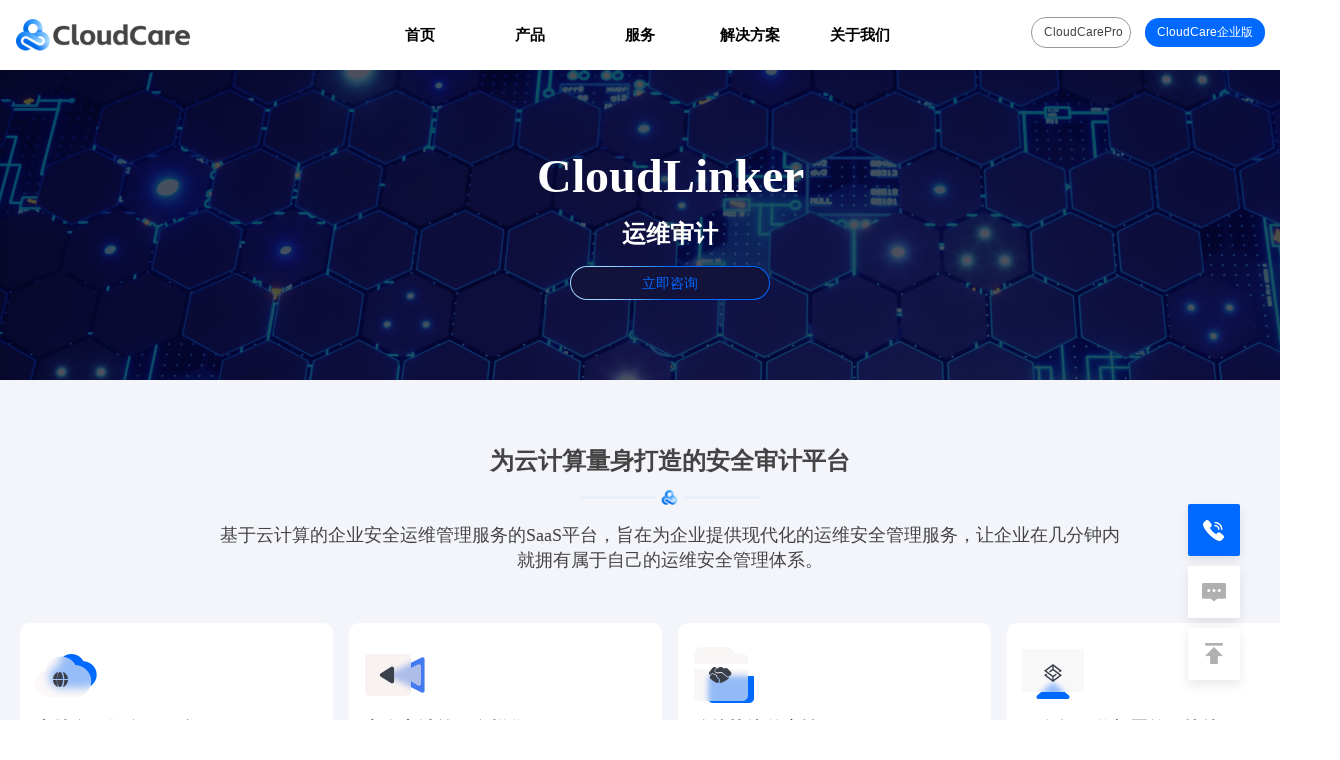

--- FILE ---
content_type: text/html; charset=utf-8
request_url: https://www.cloudcare.cn/csos.html
body_size: 6850
content:
<!DOCTYPE html><html lang="en"><head><meta charset="utf-8"><title>CloudCare</title><meta name="viewport" content="width=device-width,maximum-scale=1"><link rel="shortcut icon" href="../img/cloudcareproicon.png"><link rel="bookmark" href="../img/cloudcareproicon.png" type="image/x-icon"><meta name="baidu-site-verification" content="Yt0nOzDEci"><meta name="keywords" content="CloudCare,驻云,驻云科技,阿里云战略合作伙伴,阿里云合作伙伴,阿里云服务商,上云迁移,云计算服务,云咨询,架构云,数据迁移,云系统管理,云监控,云管理,公有云,云安全运维,云管理平台,云服务器管理,云主机管理,云资产管理,云主机监控,云计算平台"><meta name="description" content="CloudCare以云计算软件+云管理平台+云专家服务创新服务模式，为云计算使用企业提供专业全方位的云计算服务模式。包括云架构设计，云安全运维，云计算培训，云资产管理，云大屏显示等多种云产品服务，云计算服务就选专业的管家云服务——CloudCare。"><meta name="fragment" content="!"><base href="/"><link rel="stylesheet" href="libs/jquery/bootstrap/dist/css/bootstrap.min.css"><link rel="stylesheet" href="libs/assets/video.js/dist/video-js.min.css"><link rel="stylesheet" href="libs/assets/swiper/dist/css/swiper.min.css"><link rel="stylesheet" href="homepage/styles/main.css"><link rel="stylesheet" href="homepage/styles/cloudcare_product.css"><link rel="stylesheet" href="homepage/styles/dataflux.css"></head><body><div id="header"></div><div class="main-container"><div class="content"><section class="cloudcare-pro-top"><div class="cloudcare-pro-banner"><div class="banner-layer text-center"><div class="container"><h2 class="cloudcareProfont">CloudLinker</h2><div class="cloudcare-pro-tip">运维审计</div><a class="btn btn-gradient" onclick="openresolve()">立即咨询</a></div></div></div></section><section class="section container-fluid" style="background-color: #f3f5fb"><div class="container"><div class="title-box"><span class="smtitle1">为云计算量身打造的安全审计平台</span> <img src="https://static.cloudcare.cn/cloudcare-pro/images/index/%E5%85%B6%E4%BB%96/%E5%88%86%E5%89%B2%E7%BA%BF.png" alt=""><p>基于云计算的企业安全运维管理服务的SaaS平台，旨在为企业提供现代化的运维安全管理服务，让企业在几分钟内就拥有属于自己的运维安全管理体系。</p></div><div class="introduce"><div class="introduce-row"><div class="introduce-item"><img src="https://static.cloudcare.cn/cloudcare-pro/images/index/product/csos/icon1%402x.png" alt=""><h4>支持多网络多云平台</h4><p>支持传统IDC机房、自建机房、公有云以及混合云环境，可统一管理复杂环境的核心资源，同时所有的管理方访问均需通过网络内部的管理服务器发起，网络内部的服务器都无需开放互联网端口，做到真正的安全可靠。</p></div><div class="introduce-item"><img src="https://static.cloudcare.cn/cloudcare-pro/images/index/product/csos/icon2%402x.png" alt=""><h4>安全审计策略多样化</h4><p>通过团队与工作组配置，实现资源分组以及授权管理；支持实例维度的共享临时授权管理；支持数据库SQL审批以及服务器危险指令拦截功能；管理者也可以实时监控相关操作，并支持事后的审计，以及相关操作的历史回放。</p></div><div class="introduce-item"><img src="https://static.cloudcare.cn/cloudcare-pro/images/index/product/csos/icon3%402x.png" alt=""><h4>连接协议兼容性强</h4><p>支持多种访问与连接协议，轻松实现对服务器和数据库的便捷管理，包括WEB在线管理，客户端管理，以及连接进程管理等；目前已支持MySQL/SQL server数据库、Linux/Windows服务器的相关安全审计功能，后续将继续开发其他连接协议的审计功能。</p></div><div class="introduce-item"><img src="https://static.cloudcare.cn/cloudcare-pro/images/index/product/csos/icon4%402x.png" alt=""><h4>服务轻量化部署简易快捷</h4><p>平台通过部署集群Agent的方式来对单个局域网内的所有服务器进行管理，不需要对每台目标机安装插件。根据平台集群创建提示命令，可快速完成集群Agent部署。在集群中可通过端口扫描或批量录入等方式快速导入所需的服务器或数据库资源。</p></div></div></div></div></section><section class="section container-fluid"><div class="container"><div class="title-box"><span class="smtitle1">产品架构</span> <img src="https://static.cloudcare.cn/cloudcare-pro/images/index/%E5%85%B6%E4%BB%96/%E5%88%86%E5%89%B2%E7%BA%BF.png" alt=""></div><img src="https://static.cloudcare.cn/cloudcare-pro/images/index/product/csos/product_architecture.png" alt="" width="100%"></div></section><section class="section container-fluid" style="background-color: #f3f5fb"><div class="container"><div class="title-box"><span class="smtitle1">产品关联</span> <img src="https://static.cloudcare.cn/cloudcare-pro/images/index/%E5%85%B6%E4%BB%96/%E5%88%86%E5%89%B2%E7%BA%BF.png" alt=""></div><div id="product-relev" class="csos"><div class="box"></div><div class="box"></div><div class="box"></div><div class="box"></div><div class="box"></div><div class="box"></div><div class="box"></div><img src="https://static.cloudcare.cn/cloudcare-pro/images/index/product/contact/%E8%BF%90%E7%BB%B4%E5%AE%A1%E8%AE%A1%20.png" alt="" width="1000"></div></div></section></div><div id="footer"></div></div><div id="scroll-tip"></div><script src="https://assets.kf5.com/supportbox/main.js" id="kf5-provide-supportBox" kf5-domain="ops.kf5.com" charset="utf-8"></script><script src="libs/jquery/jquery/dist/jquery.min.js"></script><script src="libs/jquery/bootstrap/dist/js/bootstrap.min.js"></script><script src="libs/assets/video.js/dist/video.min.js"></script><script src="libs/assets/handlebars/handlebars.min.js"></script><script src="libs/assets/swiper/dist/js/swiper.min.js"></script><script src="config/config.js"></script><script src="config/env.js"></script><script src="js/config.base.js"></script><script type="text/javascript">$(function () {
				// 导入头部和底部
				/* $('#header').load('./header.html', function () {
					// 加载完成后设置样式
					$('.header').css({
						backgroundColor: 'transparent',
						position: 'absolute',
					})
				}) */

				//$('#footer').load('./footer.html');
				$('#header').load('./header.html')
				$('#footer').load('./footer.html')
			})</script><script src="homepage/scripts/config.js"></script><script src="homepage/scripts/common.js"></script><script src="homepage/scripts/main.js"></script><script src="homepage/scripts/index.js"></script><script src="homepage/product/product_relev.js"></script><script>// 引入页面右下固定提示
			$('#scroll-tip').load('./scroll-tip.html')</script></body></html>

--- FILE ---
content_type: text/html; charset=utf-8
request_url: https://www.cloudcare.cn/scroll-tip.html
body_size: 15743
content:
<div id="mytest" style="position:fixed;left:50%;top:50%;font-size: 30px;font-weight: bolder;z-index: 999;"><section><div class="affix-container"><div class="item phone" data-toggle="modal" data-target="#callModal"></div><div class="item contact" data-toggle="modal" data-target="#myModal"></div><div class="item top to-top" id="totop"></div></div></section></div><div class="modal fade" id="myModal" tabindex="-1" role="dialog" aria-labelledby="myModalLabel"><div class="modal-dialog" role="document"><div class="modal-content"><div class="modal-header"><button type="button" class="close" data-dismiss="modal" aria-label="Close"><span aria-hidden="true">&times;</span></button><div class="tab-nav" style="width: 100%;height: 100%;display: flex;"><h4 style="width: 50%;text-align: center;" class="modal-title" id="myModalLabel">首次申请</h4><h4 class="active" style="width: 50%;text-align: center;" class="modal-title" id="weChatModalLabel">在线咨询</h4></div></div><div class="modal-body"><div class="tab-item" style="display: none;"><form class="form-horizontal" id="tip-form"><div class="form-group"><label for="Consulting" class="col-sm-3 control-label modal-font">咨询类型</label><div class="col-sm-8"><select class="form-control" id="Consulting" placeholder="咨询类型"><option value="CloudCare">CloudCare</option><option value="DataFlux">观测云</option><option value="解决方案">解决方案</option><option value="合作伙伴">合作伙伴</option></select></div></div><div class="form-group"><label for="industry" class="col-sm-3 control-label modal-font">所属行业</label><div class="col-sm-8"><select class="form-control" id="industry" placeholder="所属行业"><option value="jinrong">金融（互金、保险、证券、银行、财经等）</option><option value="lingshou">零售（服装、美妆、商超、餐饮、食品等）</option><option value="zhizaoye">制造业（家电、数码、3C等）</option><option value="dajiaotong">大交通（客运、物流、运输、汽车等）</option><option value="hulianwang">互联网（电商、APP、社交、游戏等）</option><option value="fangdichan">房地产（建材、房产、物业）</option><option value="yiyao">医药生物（医院、生物、制药、医疗器械）</option><option value="jiaoyu">教育（学校、培训、考试）</option><option value="zhengfu">政府/央企</option><option value="wenhua">文化（传媒、广告、电影）</option><option value="fuwu">服务（中介、律师、家政等）</option><option value="nonglin">农林牧副渔</option><option value="gongye">工业、机械、能源、环保</option><option value="qita">其他</option></select></div></div><div class="form-group"><label for="companyname" class="col-sm-3 control-label modal-font">公司名称</label><div class="col-sm-8"><input type="text" class="form-control" id="companyname" placeholder="公司名称"></div></div><div class="form-group"><label for="name" class="col-sm-3 control-label modal-font">真实姓名</label><div class="col-sm-8"><input type="text" class="form-control" id="name" placeholder="真实姓名"></div></div><div class="form-group"><label for="mobile" class="col-sm-3 control-label modal-font">手机号码</label><div class="col-sm-8"><input type="text" class="form-control" id="mobile" placeholder="手机号码"></div></div><div class="form-group"><label for="verCode" class="col-sm-3 control-label modal-font">验证码</label><div class="col-sm-5"><input type="text" class="form-control" id="verCode" placeholder="验证码"></div><div class="col-sm-3"><button type="button" id="verCodeSend" class="btn pull-right" style="width: 100%;">获取验证码</button></div></div><div class="form-group"><label for="email" class="col-sm-3 control-label modal-font">电子邮箱</label><div class="col-sm-8"><input type="text" class="form-control pull-right" id="email" placeholder="电子邮箱"></div></div></form></div><div class="tab-item text-center"><img src="https://static.cloudcare.cn/cloudcare-pro/images/index/%E5%9C%A8%E7%BA%BF%E5%92%A8%E8%AF%A2/%E5%BE%AE%E4%BF%A1%E4%BC%81%E4%B8%9A%E5%AE%A2%E6%9C%8D-%E4%BA%8C%E7%BB%B4%E7%A0%81.png" alt="" height="306"><h4 style="margin: 20px 0;">用微信扫描二维码，即可获取您的专属顾问</h4><a style="text-decoration: none;color: #0069FF;display: block; margin-bottom: 20px;" href="https://work.weixin.qq.com/kfid/kfc63de878415ef9ba5" target="_blank">电脑端微信请点击这里</a></div></div><div class="modal-footer" style="display: none;"><button type="button" id="btnSubmit" class="btn mybtn pull-left" style="width: 120px;margin-left: 50%;transform: translateX(-50%);">提交</button></div></div></div></div><div class="modal fade" id="callModal" tabindex="-1" role="dialog" aria-labelledby="callModalLabel"><div class="modal-dialog" role="document"><div class="modal-content"><div class="modal-header"><button type="button" class="close" data-dismiss="modal" aria-label="Close"><span aria-hidden="true">&times;</span></button><h4 class="modal-title" id="callModalLabel">联系我们</h4></div><div class="modal-body"><div style="display: flex;padding: 20px;"><div style="flex:1;"><img src="../img/projects/cf/contact-us.png" alt=""></div><div style="flex:2;padding: 0 0 0 30px;margin: auto;font-family: 'PingFangSC-Regular';font-size: 16px;"><div>咨询邮箱：<b>support@jiagouyun.com</b></div><br><div>热线电话：<b>021-50653160</b></div><br><div>在线客服： <a class="btn" style="background-color: #0069FF;color: #fff;" href="https://work.weixin.qq.com/kfid/kfc63de878415ef9ba5" target="_blank" alt="" width="100">立即咨询</a></div></div></div></div></div></div></div><div class="modal fade myModalAsk" id="myModalTwo" tabindex="-1" role="dialog" aria-labelledby="myModalLabelTwo"><div class="modal-dialog" role="document"><div class="modal-content"><div class="modal-body"><div class="popup-content"><div class="content-box"><img src="../homepage/images/index/new/提示@2x.png" alt="" class="success-img"> <span class="success-content">您的咨询已经提交成功，我们会尽快联系您</span></div></div></div></div></div></div><div class="modal fade myModalAsk" id="myModalThree" tabindex="-1" role="dialog" aria-labelledby="myModalLabelThree"><div class="modal-dialog" role="document"><div class="modal-content"><div class="modal-body"><div class="popup-content"><div class="content-box"><img src="../homepage/images/index/new/错误@2x.png" alt="" class="success-img"> <span class="success-content">提交失败</span></div></div></div></div></div></div><div class="modal fade myModalAsk" id="myModalSec" tabindex="-1" role="dialog" aria-labelledby="myModalLabelSec"><div class="modal-dialog" role="document"><div class="modal-content"><div class="modal-body"><div class="popup-content"><div class="content-box"><img src="../homepage/images/index/new/提示@2x.png" alt="" class="success-img"> <span class="success-content" id="myModalSecVal">提交成功</span></div></div></div></div></div></div><div class="modal fade myModalAsk" id="myModalErr" tabindex="-1" role="dialog" aria-labelledby="myModalLabelErr"><div class="modal-dialog" role="document"><div class="modal-content"><div class="modal-body"><div class="popup-content"><div class="content-box"><img src="../homepage/images/index/new/错误@2x.png" alt="" class="success-img"> <span class="success-content" id="myModalErrVal">提交失败</span></div></div></div></div></div></div><script type="text/javascript">// 回到顶部
    var scrollTimer
    $('#totop').bind('click',()=>{
        scrollTimer = setInterval(function(){
            //获取滚动条的滚动高度
            var osTop = document.documentElement.scrollTop || document.body.scrollTop;
            //用于设置速度差，产生缓动的效果
            var speed = Math.floor(-osTop / 5);
            document.documentElement.scrollTop = document.body.scrollTop = osTop + speed;
            isTop =true;  //用于阻止滚动事件清除定时器
            if(osTop == 0){
                clearInterval(scrollTimer);
            }
        },20);
    })

    // 错误弹出框
    function errModal(msg,func) {
        $('#myModalErrVal').html(msg)
        $('#myModalErr').modal();
        setTimeout(function () {
            $('#myModalErr').modal('hide');
            $("body").css('padding-right', '0px');
            if (func && func instanceof Function) {
                func()
            }
        }, 2000)
    }

    // 点击发送验证码
    $('#verCodeSend').bind('click', function () {
        $('#verCodeSend').attr('disabled',true)
        let mobile = $('#mobile').val()
        if (mobile.match(/^1\d{10}$/)) {
            let verificationapi = globalConfig.host + 'api/user/resources/request/UserModule@applyConsultForVerification'
            $.ajax({
                type: "POST",
                url: verificationapi,
                dataType: "json",
                contentType: 'application/json; charset=UTF-8',
                data: JSON.stringify({
                    content: {
                        mobile: mobile
                    }
                }),
                success: function (res) {
                    console.log(res, '🌹res')
                    if (res.code == 200) {
                        $("body").css('padding-right', '0px');
                        $('#myModalSecVal').html('验证码发送成功！')
                        $('#myModalSec').modal();
                        setTimeout(function () {
                            $('#myModalSec').modal('hide');
                            $("body").css('padding-right', '0px');
                        }, 2000)
                        let i = 60
                        let interval = setInterval(function () {
                            if (i == 0) {
                                clearInterval(interval)
                                $('#verCodeSend').html('获取验证码')
                                $('#verCodeSend').attr('disabled', false)
                            } else {
                                $('#verCodeSend').html(i+'秒后重新获取')
                                i--
                            }
                        }, 1000)
                    } else {
                        $("body").css('padding-right', '0px');
                        errModal(res.message,()=>{$('#verCodeSend').attr('disabled',false)})
                    }
                },
                error: function (err) {
                    console.log(err, '🌹')
                    $("body").css('padding-right', '0px');
                    errModal('验证码发送失败！',()=>{$('#verCodeSend').attr('disabled',false)})
                },
            })
        } else {
            errModal('手机号码格式不正确！',()=>{$('#verCodeSend').attr('disabled',false)})
        }
    })

    $('#btnSubmit').bind('click', function (modal) {
        var fd = new FormData($('form')[1])
        console.log(fd, '🌹fd')
        let param = {
            consultType: $('#Consulting').val(),
            industry: $('#industry').val(),
            email: $('#email').val(),
            enterpriceName: $('#companyname').val(),
            mobile: $('#mobile').val(),
            verificationCode: $('#verCode').val(),
            realName: $('#name').val()
        }
        if (param.email == '' || param.enterpriceName == '' || param.mobile == '' || param.realName == '') {
            errModal('请完善表单内容！')
            return
        } else if (param.verificationCode == '') {
            errModal('请填写验证码！')
            return
        } else if (!param.mobile.match(/^1\d{10}$/)) {
            errModal('手机号码格式不正确！')
            return
        } else if (!param.email.match(/^[A-Za-z\d]+([-_.][A-Za-z\d]+)*@([A-Za-z\d]+[-.])+[A-Za-z\d]{2,4}$/)) {
            errModal('电子邮箱格式不正确！')
            return
        } else { // 前台验证通过
            // 火眼云编辑表单数据
            if (g_hy_user instanceof Object) {
                g_hy_user = {};
                g_hy_user.mobile = param.mobile
                g_hy_user.email = param.email
                g_hy_user.firstname = param.realName
                g_hy_user.company = param.enterpriceName
                g_hy_user.zi_xun_lei_xing = param.consultType
                g_hy_user.suo_shu_xing_ye = param.consultType
            }
            // 火眼云编辑表单数据end
            let userapi = globalConfig.host + 'api/user/resources/request/UserModule@applyConsult'
            $.ajax({
                type: "POST",
                url: userapi,
                dataType: "json",
                contentType: 'application/json; charset=UTF-8',
                data: JSON.stringify({
                    content: {
                        consultFrom: param
                    }
                }),
                success: function (res) {
                    console.log(res, '🌹res')
                    if (res.code == 200) {
                        // 火眼云发送表单数据
                        if (g_hy_user instanceof Object) {
                            g_hy_user.success = true
                            mt('send','pageview',g_hy_user)
                        }
                        // 火眼云发送表单数据end
                        $("body").css('padding-right', '0px');
                        $('#myModal').modal('hide');
                        $('#myModalTwo').modal();
                        setTimeout(function () {
                            $('#myModalTwo').modal('hide');
                            $("body").css('padding-right', '0px');
                        }, 2000)
                    } else {
                        // 火眼云发送表单数据
                        if (g_hy_user instanceof Object) {
                            g_hy_user.success = false
                            mt('send','pageview',g_hy_user)
                        }
                        // 火眼云发送表单数据end
                        errModal(res.message)
                    }

                },
                error: function (err) {
                    // 火眼云发送表单数据
                    if (g_hy_user instanceof Object) {
                        g_hy_user.success = false
                        mt('send','pageview',g_hy_user)
                    }
                    // 火眼云发送表单数据end
                    console.log(err, '🌹')
                    // toaster('err')
                    //ShowFailure('提交失败')
                    $("body").css('padding-right', '0px');
                    $('#myModal').modal('hide');
                    $('#myModalThree').modal();
                    setTimeout(function () {
                        $('#myModalThree').modal('hide');
                        $("body").css('padding-right', '0px');
                    }, 2000)
                },
            });
        }
    })

    // 解决方案弹窗
    function openresolve() {
        $('#myModalLabel').text('首次申请')
        $('#myModal').modal()
    }

    // 联系我们弹窗
    function opencontact() {
      $("#callModalLabel").text("联系我们");
      $('#callModal').modal();
    }

    $(function(){
        $('.tab-nav h4').click(function(){
            var index = $(this).index();
            $(this).addClass('active').siblings().removeClass('active');
            $('.modal-body .tab-item').eq(index).fadeIn(500).siblings().hide();
            if(index == 1){
                $('.modal-footer').hide()
            }else {
                $('.modal-footer').show()
            }
        });
    });</script>

--- FILE ---
content_type: text/html; charset=utf-8
request_url: https://www.cloudcare.cn/header.html
body_size: 2308
content:
<header><nav class="navbar-index container-fluid clearfix"><div class="navbar-header pull-left"><a class="btn navbar-brand" href="/"><i class="logo"><img src="https://static.cloudcare.cn/cloudcare-pro/images/logo.png" alt="" height="32"></i></a></div><div class="navbar-footer pull-right" style="z-index: 999"><div><a class="btn btn-login" rel="nofollow">CloudCarePro</a> <a class="btn btn-register" rel="nofollow">CloudCare企业版</a></div></div><div class="navbar-collapse text-center"><ul class="nav navbar-nav"><li class="nav-item"><a href="/">首页</a></li><li class="nav-item" data-value="support" id="menu"><a class="title" href="javascript:void(0)">产品</a><div class="dropdown_1column" style="margin-left: -10px"><div class="col_1"><ul class="simple"><li><a href="/cloudcare.html">云管理服务平台</a></li><li><a href="/dataflux.html">系统可观测平台</a></li><li><a href="/csos.html">运维审计平台</a></li><li><a href="/cloudalpha.html">统一告警平台</a></li><li><a href="/cloudticket.html">事件追踪平台</a></li><li><a href="/cloudadvisor.html">运维诊断平台</a></li><li><a href="/clouddirector.html">数据指挥中心</a></li></ul></div></div></li><li class="nav-item" data-value="support" id="menu"><a class="title" href="javascript:void(0)">服务</a><div class="dropdown_1column" style="margin-left: -25px"><div class="col_1"><ul class="simple"><li><a href="/cloudcare_pro.html">数字运维保障服务</a></li><li><a href="/cloudcare_managed_service.html">云专家服务</a></li><li><a href="/cloudcare_migration.html">云支持服务</a></li><li><a href="/cloudcare_solution.html">云迁移服务</a></li></ul></div></div></li><li class="nav-item" data-value="support" id="menu"><a class="title" href="javascript:void(0)">解决方案</a><div class="dropdown_1column" style="margin-left: -25px"><div class="col_1"><ul class="simple"><li><a href="/scheme_observable.html">业务可观测方案</a></li><li><a href="/scheme_cloud_manage.html">多云管理方案</a></li><li><a href="/scheme_data_app.html">数据应用方案</a></li></ul></div></div></li><li class="nav-item" data-value="support" id="menu"><a class="title" href="/about_us.html">关于我们</a></li></ul></div></nav></header><script>$('.btn.btn-login').attr('href', customGlobalConfig.ccPortalNewLogin)
	$('.btn.btn-register').attr('href', customGlobalConfig.cloudcareEELogin)</script>

--- FILE ---
content_type: text/html; charset=utf-8
request_url: https://www.cloudcare.cn/footer.html
body_size: 3053
content:
<footer><div class="container-fluid index-footer" style="height: 394px; padding-top: 30px"><div class="container index-block"><div class="row link-item clearfix" style="padding-left: 70px"><div style="float: left; width: 350px; padding: 20px; border-right: 1px solid #3c3c3c; height: 100%"><img src="https://static.cloudcare.cn/cloudcare-pro/images/footer/logo-white.png" alt="" height="40"><div style="margin-top: 20px; font-family: 'PingFangSC-Regular'; color: #a8a8a8; font-size: 12px">上海市浦东新区科苑路 399号张江创新园 7号楼</div><div style="margin-top: 20px; font-family: 'PingFangSC-Regular'; color: #a8a8a8; font-size: 12px">热线电话：021-50653160（7X24h 技术支持）</div><div style="margin-top: 20px"><div style="margin-right: 35px; float: left; display: flex; justify-content: center; align-items: center; flex-flow: column"><img src="https://static.cloudcare.cn/cloudcare-pro/images/footer/cloudcare%E6%9C%8D%E5%8A%A1%E5%8F%B7%E4%BA%8C%E7%BB%B4%E7%A0%81.jpg" alt="" width="100"><p style="font-family: 'PingFangSC-Regular'; color: #a8a8a8; font-size: 12px; margin-top: 10px">CloudCare服务号</p></div><div style="margin-right: 10px; float: left; display: flex; justify-content: center; align-items: center; flex-flow: column"><img src="https://static.cloudcare.cn/cloudcare-pro/images/footer/enterprise-wechat.png" alt="" width="100"><p style="font-family: 'PingFangSC-Regular'; color: #a8a8a8; font-size: 12px; margin-top: 10px">企业微信</p></div></div></div><div class="footer-list"><div class="item-info"><h5>产品</h5><ul><li><a href="/dataflux.html">观测云 系统可观测平台</a></li><li><a href="/cloudcare.html">CloudCare 云管理服务平台</a></li><li><a href="/csos.html">CloudLinker 运维审计平台</a></li><li><a href="/cloudalpha.html">CloudAlpha 统一告警平台</a></li><li><a href="/cloudticket.html">CloudTicket 事件追踪平台</a></li><li><a href="/cloudadvisor.html">CloudAdvisor 运维诊断平台</a></li><li><a href="/clouddirector.html">CloudDirector 数据指挥中心</a></li></ul></div><div class="item-info"><h5>服务</h5><ul><li><a href="/cloudcare_pro.html">数字运维保障服务</a></li><li><a href="/cloudcare_managed_service.html">云专家服务</a></li><li><a href="/cloudcare_migration.html">云支持服务</a></li><li><a href="/cloudcare_solution.html">云迁移服务</a></li></ul></div><div class="item-info"><h5>解决方案</h5><ul><li><a href="/scheme_observable.html">业务可观测方案</a></li><li><a href="/scheme_cloud_manage.html">多云管理方案</a></li><li><a href="/scheme_data_app.html">数据应用方案</a></li></ul></div></div></div></div><div class="link-footer" style="position: absolute; bottom: 0; width: 100%"><div class="container text-center"><span class="powered-by footer-info-long" style="font-family: 'PingFangSC-Regular'; font-size: 14px; color: #a8a8a8"></span> <a href="https://beian.miit.gov.cn/" target="_blank" rel="nofollow" style="font-family: 'PingFangSC-Regular'; font-size: 14px; color: #a8a8a8">沪ICP备 2022003852号-1</a></div></div></div></footer><script src="homepage/scripts/common.js"></script>

--- FILE ---
content_type: text/css
request_url: https://www.cloudcare.cn/homepage/styles/main.css
body_size: 129986
content:
.main-container .content .banner-swiper{margin-top:70px;overflow:hidden;position:relative;width:100%;height:478px;background:url(https://static.cloudcare.cn/cloudcare-pro/images/index/banner/banner.png) no-repeat;background-size:cover}.main-container .content .banner-swiper .swiper-slide{display:flex;justify-content:center;align-items:center}.main-container .content .banner-swiper .swiper-slide .text-container{width:80%}.main-container .content .banner-swiper .swiper-slide .text-container div:nth-child(1){font-family:AppleSystemUIFont;font-size:64px;background:-webkit-linear-gradient(left,#a1d7fe 2%,#0069ff 50%);-webkit-background-clip:text;-webkit-text-fill-color:transparent;font-weight:400}.main-container .content .banner-swiper .swiper-slide .text-container div:nth-child(2){font-family:PingFangSC-Semibold;font-size:48px;color:#fff;font-weight:600}.main-container .content .banner-swiper .swiper-slide .text-container div:nth-child(3){font-family:PingFangSC-Regular;font-size:24px;color:#fff;font-weight:400}.main-container .content .banner-swiper .swiper-slide .text-container a.btn-gradient{margin-top:20px;padding:8px 0}.main-container .content .banner-swiper .swiper-button-prev{left:0;background-image:url(https://static.cloudcare.cn/cloudcare-pro/images/index/banner/%E5%B7%A6%E7%AE%AD%E5%A4%B4.png)}.main-container .content .banner-swiper .swiper-button-next{right:0;background-image:url(https://static.cloudcare.cn/cloudcare-pro/images/index/banner/%E5%8F%B3%E7%AE%AD%E5%A4%B4.png)}.main-container .content .banner-swiper .swiper-pagination-bullet{width:40px;height:4px;background:#b8bdc6}.main-container .content .banner-swiper .swiper-pagination-bullet-active{background:#0069ff}.main-container .content .section{padding:64px 0}.main-container .content .section h3{text-align:center;font-size:24px;color:#444;font-weight:600;margin-bottom:24px}.main-container .content .section.product{background-color:#f3f5fb}.main-container .content .section.product .product-banner{width:100%;height:200px;text-align:center;background:url(https://static.cloudcare.cn/cloudcare-pro/images/index/product/product.png) no-repeat;background-size:cover;padding-top:30px;border-radius:10px;cursor:pointer}.main-container .content .section.product .product-banner:hover{scale:1.01;transition:all .3s}.main-container .content .section.product .product-banner p{margin:0 auto 5px;line-height:30px}.main-container .content .section.product .product-banner p:nth-child(1){font-family:PingFangSC-Semibold;color:#0069ff;font-size:30px;font-weight:600}.main-container .content .section.product .product-banner p:nth-child(2){font-family:PingFangSC-Semibold;font-size:20px;font-weight:500}.main-container .content .section.product .product-banner p:nth-child(3){width:800px;font-size:16px}.main-container .content .section.product .product-list .product-item{display:flex;justify-content:space-between;margin-top:24px}.main-container .content .section.product .product-list .product-item div{flex:1;display:flex;justify-content:space-around;align-items:center;flex-direction:column;height:250px;background:#fff;border-radius:10px;margin-right:20px;padding-bottom:20px;cursor:pointer}.main-container .content .section.product .product-list .product-item div:hover{scale:1.01;transition:all .3s}.main-container .content .section.product .product-list .product-item div img{width:150px}.main-container .content .section.product .product-list .product-item div span{font-family:PingFangSC-Semibold;font-size:18px;color:#333}.main-container .content .section.product .product-list .product-item div .btn-link{font-size:12px;color:#0069ff}.main-container .content .section.product .product-list .product-item div:last-child{margin-right:0}.main-container .content .section.service{padding:64px 0 0}.main-container .content .section.service h3{margin-bottom:60px}.main-container .content .section.service .service-nav{position:relative;display:flex;justify-content:space-between;align-items:center;border-bottom:1px solid #dadeed;padding-bottom:30px}.main-container .content .section.service .service-nav .nav-item{font-family:PingFangSC-Semibold;font-size:18px;color:#444;cursor:pointer}.main-container .content .section.service .service-nav .nav-item:hover{text-decoration:none}.main-container .content .section.service .service-nav .nav-item img{width:70px;margin-right:20px}.main-container .content .section.service .service-nav .nav-item.nav-current{font-weight:500;color:#0069ff;cursor:pointer;font-weight:600}.main-container .content .section.service .service-nav .slider{position:absolute;bottom:0;left:0;width:200px;height:4px;background-color:#0069ff}.main-container .content .section.service .service-group{position:relative;height:650px;width:100%}.main-container .content .section.service .service-group .service-item{display:none;height:440px;width:100%;position:absolute;top:0;left:0}.main-container .content .section.service .service-group .service-item p{text-align:center;margin:50px 0}.main-container .content .section.service .service-group .service-item img{width:100%}.main-container .content .section.service .service-group .service-item.service-current{display:block}.main-container .content .section.solution{background:url(https://static.cloudcare.cn/cloudcare-pro/images/index/%E8%A1%8C%E4%B8%9A%E8%A7%A3%E5%86%B3%E6%96%B9%E6%A1%88/%E8%A7%A3%E5%86%B3%E6%96%B9%E6%A1%88.png) no-repeat;background-size:cover}.main-container .content .section.solution h3{color:#fff}.main-container .content .section.solution .solution-list{display:flex;justify-content:space-between}.main-container .content .section.solution .solution-list .solution-item{flex:1;display:flex;justify-content:space-around;flex-direction:column;height:260px;background:rgba(0,0,0,.3);border-radius:10px;margin-right:20px;padding:20px 30px}.main-container .content .section.solution .solution-list .solution-item img{width:50px;opacity:1}.main-container .content .section.solution .solution-list .solution-item h4{font-size:18px;color:#0069ff}.main-container .content .section.solution .solution-list .solution-item p{font-family:PingFangSC-Regular;font-size:14px;color:#fff;line-height:24px}.main-container .content .section.system{text-align:center}.main-container .content .section.system p{font-size:14px;color:#444;margin-bottom:48px}.main-container .content .section.team{text-align:center}.main-container .content .section.team p{font-size:14px;color:#444;margin-bottom:48px}.main-container .content .section.team img{cursor:pointer}.main-container .content .section.team img:hover{scale:1.01;transition:all .3s}.main-container .content .section.industry .industry-row{display:flex}.main-container .content .section.industry .industry-row:first-child .industry-item:nth-child(1){background:url(https://static.cloudcare.cn/cloudcare-pro/images/index/%E4%BC%81%E4%B8%9A%E5%90%88%E4%BD%9C/%E9%87%91%E8%9E%8D.png) no-repeat;background-size:cover}.main-container .content .section.industry .industry-row:first-child .industry-item:nth-child(2){background:url(https://static.cloudcare.cn/cloudcare-pro/images/index/%E4%BC%81%E4%B8%9A%E5%90%88%E4%BD%9C/%E4%BA%92%E8%81%94%E7%BD%91.png) no-repeat;background-size:cover}.main-container .content .section.industry .industry-row:first-child .industry-item:nth-child(3){background:url(https://static.cloudcare.cn/cloudcare-pro/images/index/%E4%BC%81%E4%B8%9A%E5%90%88%E4%BD%9C/%E5%8C%BB%E8%8D%AF.png) no-repeat;background-size:cover}.main-container .content .section.industry .industry-row:last-child .industry-item:nth-child(1){background:url(https://static.cloudcare.cn/cloudcare-pro/images/index/%E4%BC%81%E4%B8%9A%E5%90%88%E4%BD%9C/%E5%88%B6%E9%80%A0.png) no-repeat;background-size:cover}.main-container .content .section.industry .industry-row:last-child .industry-item:nth-child(2){background:url(https://static.cloudcare.cn/cloudcare-pro/images/index/%E4%BC%81%E4%B8%9A%E5%90%88%E4%BD%9C/%E6%96%B0%E9%9B%B6%E5%94%AE.png) no-repeat;background-size:cover}.main-container .content .section.industry .industry-row:last-child .industry-item:nth-child(3){background:url(https://static.cloudcare.cn/cloudcare-pro/images/index/%E4%BC%81%E4%B8%9A%E5%90%88%E4%BD%9C/%E6%95%99%E8%82%B2.png) no-repeat;background-size:cover}.main-container .content .section.industry .industry-row .industry-item{position:relative;overflow:hidden;flex:1;height:300px;background-size:cover;text-align:center;cursor:pointer}.main-container .content .section.industry .industry-row .industry-item .title{position:relative;width:150px;font-size:22px;color:#fff;font-weight:600;margin:115px auto 10px;padding-bottom:10px}.main-container .content .section.industry .industry-row .industry-item .title::after{content:'';position:absolute;left:0;bottom:0;width:200%;height:1px;border:1px solid #e6e6f0;transform-origin:0 0;transform:scale(.5,.5);opacity:.25}.main-container .content .section.industry .industry-row .industry-item .tip{font-size:14px;color:#c8c8d4}.main-container .content .section.industry .industry-row .industry-item .up{position:absolute;top:300px;color:#fff;width:100%;height:100%;background-color:#004cb7}.main-container .content .section.industry .industry-row .industry-item .up>div{position:absolute;top:50%;left:50%;transform:translate(-50%,-50%);width:100%;padding:0 30px}.main-container .content .section.industry .industry-row .industry-item .up>div .innertitle{position:relative;font-size:18px;font-weight:600;margin:15px auto;padding-bottom:15px}.main-container .content .section.industry .industry-row .industry-item .up>div .innertitle::after{content:'';position:absolute;left:50%;bottom:0;height:1px;width:200px;border:1px solid #e6e6f0;transform-origin:0 0;transform:translateX(-50%);scale:.5;opacity:.3}.main-container .content .section.industry .industry-row .industry-item .up>div .enterprise{font-size:14px;margin:10px 0}.main-container .content .section.industry .industry-row .industry-item .up>div .text{text-align:justify;font-size:13px}.btn-gradient{width:200px;color:#0069ff;font-size:14px;border:1px solid transparent;border-radius:99px;background-clip:padding-box,border-box;background-origin:padding-box,border-box;background-image:linear-gradient(to right,#12123a,#12123a),linear-gradient(to right,#a1d7fe 20%,#0069ff 50%)}.btn-gradient:hover{color:#fff;background-image:linear-gradient(to right,#12123a,#12123a),linear-gradient(to left,#fff 10%,#9cd3fe 50%);transition:all .3s}.btn-gradient:active{width:200px;color:#0445a1;font-size:14px;border:1px solid transparent;border-radius:99px;background-clip:padding-box,border-box;background-origin:padding-box,border-box;background-image:linear-gradient(to right,#000,#000),linear-gradient(to right,#a1d7fe 10%,#0069ff 50%)}.modal-header .tab-nav h4{cursor:pointer}.modal-header .tab-nav h4.active{color:#0069ff}*{padding:0;margin:0;box-sizing:border-box;outline:0!important}body,html{padding:0;margin:0;font-family:'微软雅黑','宋体',Helvetica,Arial,Verdana;font-size:14px;-webkit-text-size-adjust:none;-webkit-font-smoothing:antialiased;-moz-osx-font-smoothing:grayscale;height:auto;width:auto}h1,h2,h3,h4,h5{margin:0;padding:0}.common-padding{padding:50px 0}.main-container{min-width:1340px;min-height:100%;position:relative}.main-container .header{min-width:1340px}header{position:fixed;top:0;left:0;width:100%;height:70px;z-index:1000}header .nav-top{background-color:#32333b;height:30px;position:relative;color:#fff;font-size:1.1rem;line-height:30px}header .nav-top .hasnt-login{display:none}header .nav-top .header-container{margin:0 -15px}header .nav-top i{vertical-align:middle;margin-right:5px}header .nav-top .city-address{margin-left:5px}header .navbar-index{color:#000;border-radius:0;height:70px;background-size:100%;background-repeat:no-repeat;background-color:#fff}header .navbar-index .navbar-header{margin:0;position:relative}header .navbar-index .navbar-header .navbar-brand{padding:0;height:70px;display:flex;justify-content:center;align-items:center}header .navbar-index .navbar-header .navbar-brand:active{box-shadow:none}header .navbar-index .navbar-header .logo{display:inline-block}header .navbar-index .navbar-header .spot{display:inline-block;width:4px;height:4px;border-radius:50%;background-color:#fff}header .navbar-index .navbar-header .logo-circle{font-size:36px;font-weight:700;color:#fff;position:absolute;top:35px;right:30px;padding:0 5px}header .navbar-index .navbar-header .logo-doc{background-image:url(../images/index/logo.png);background-repeat:no-repeat;width:190px;height:40px;display:inline-block;margin-top:15px;background-size:100%}header .navbar-index .navbar-header .logo-desc{display:block;position:absolute;top:35px;right:-5px;color:#fff;font-weight:700}header .navbar-index .has-login{display:none}header .navbar-index .hasnt-login{display:none}header .navbar-index .navbar-footer{margin-top:17px}header .navbar-index .navbar-footer .dropdown{display:inline-block}header .navbar-index .navbar-footer .dropdown a{color:#fff;text-decoration:none;cursor:pointer}header .navbar-index .navbar-footer .dropdown .dropdown-menu{border-radius:0;min-width:50px}header .navbar-index .navbar-footer .dropdown .dropdown-menu a{color:#666;cursor:default}header .navbar-index .navbar-footer .dropdown.logoutDropdown .dropdown-menu{left:auto;right:0}header .navbar-index .navbar-footer .logout{color:#fff}header .navbar-index .navbar-footer .has-login{display:none;font-size:12px}header .navbar-index .navbar-footer .has-login .dropdown .dropdown-menu a{padding:3px 0;width:70px;text-align:center;cursor:pointer}header .navbar-index .navbar-footer .btn{border-radius:16px;width:88px;border:1px solid #999;color:#444;font-size:12px;font-weight:400}header .navbar-index .navbar-footer .btn:hover{text-decoration:none}header .navbar-index .navbar-footer .btn.btn-login{margin-right:10px;width:100px}header .navbar-index .navbar-footer .btn.btn-login:hover{color:#0069ff;border-color:#0069ff}header .navbar-index .navbar-footer .btn.btn-register{background:#0069ff;width:120px;color:#fff;border:none}header .navbar-index .navbar-footer .btn.btn-register:hover{background:#015cde}header .navbar-index .navbar-footer .btn.btn-apply{color:#fff;border-color:#fff;width:80px}header .navbar-index .navbar-footer .btn.btn-home{width:auto;padding:0;border:none;font-size:12px}header .navbar-index .navbar-footer .btn.btn-home:before{content:'';display:inline-block;background:url(../images/index/home_icon.png) no-repeat;width:16px;height:16px;position:relative;top:3px}header .navbar-index .navbar-footer .btn.advice-link{color:#fff;text-decoration:none;padding:0;font-size:1.1rem;line-height:30px;height:30px;width:auto}header .navbar-index .navbar-footer .btn.advice-link .company-name{float:left;font-size:12px;max-width:195px;overflow:hidden;white-space:nowrap;text-overflow:ellipsis;padding:0 3px}header .navbar-index .navbar-footer .btn.advice-link .caret{float:left;margin-top:14px}header .navbar-index .navbar-footer .btn.advice-link:before{float:left;content:'';background:url(../images/index/user_icon.png) no-repeat;width:16px;height:16px;margin-top:7px}header .navbar-index .navbar-collapse{font-size:1.1rem;margin-right:auto;margin-left:auto;padding:0;width:740px}header .navbar-index .navbar-collapse .navbar-nav{float:none;margin:0;text-align:center;display:inline-block}header .navbar-index .navbar-collapse .navbar-nav .nav-item{display:inline-block;margin:0 10px;font-weight:500;height:69px;width:90px}header .navbar-index .navbar-collapse .navbar-nav .nav-item.active a,header .navbar-index .navbar-collapse .navbar-nav .nav-item:hover a{color:#0069ff;background-color:transparent;border-bottom-color:#0069ff}header .navbar-index .navbar-collapse .navbar-nav .nav-item a{cursor:pointer;padding:0;line-height:69px;color:#000;font-weight:600}footer{width:100%;position:absolute;clear:both;background-color:#242424;bottom:0}footer .relation{display:flex;border-bottom:1px solid #2f3142;margin-bottom:30px;padding:20px 0}footer .relation .relation-item{position:relative;display:flex;margin-right:20px;font-size:14px;color:#b5b8c0;font-weight:600;cursor:pointer}footer .relation .relation-item:first-child{margin-right:100px}footer .relation .relation-item>img{width:20px;height:20px;margin-right:5px}footer .relation .relation-item .block-box{display:none;position:absolute;top:20px;left:0;z-index:99}footer .relation .relation-item .block-box>img{width:100px}footer .relation .relation-item:hover .block-box{display:block}footer .footer-list{float:left;font-family:PingFangSC-Regular;margin-left:50px;padding:20px}footer .footer-list .item-info{float:left;margin-right:180px}footer .footer-list .item-info:last-child{margin-right:0}footer .footer-list .item-info h5{font-size:18px;color:#e7eaf2;font-weight:500;margin-bottom:20px}footer .footer-list .item-info ul li{margin:10px 0}footer .footer-list .item-info ul li a{font-size:13px;color:#a8a8a8;text-decoration:none}footer .link-footer{background-color:#2b2c35;height:40px;margin-right:-15px;margin-left:-15px}footer .link-footer .cc-logo{background-image:url(../images/cc-logo.png);background-repeat:no-repeat;width:129px;height:40px;display:inline-block;margin-right:10px;float:left;margin-left:-5px}footer .link-footer .aliyun-logo{background-image:url(../images/aliyun-logo.png);background-repeat:no-repeat;width:127px;height:25px;display:inline-block;margin-top:10px}footer .link-footer .powered-by{color:#fff;line-height:40px}footer .link-footer a{color:#fff}#footer{height:394px;position:relative}.banner-detail{margin-top:70px}.banner-detail .detail-caption{margin-top:-300px;height:300px;text-align:center;width:100%;padding-top:75px}.banner-detail .detail-caption p{color:#fff;font-weight:500;font-size:1.2rem}.banner-detail .detail-caption p.title{font-size:30px;color:#f60}.banner-detail .detail-caption p .btn-apply{border-color:#f60;color:#f60;background-color:transparent;border-radius:0;padding:7px 20px;font-size:1rem;margin-top:10px;font-weight:500}.banner-detail .detail-caption p .btn-apply i{margin-left:5px;font-weight:600}.banner-detail .detail-caption p .btn-apply:hover{transform:scale(1.01);-ms-transform:scale(1.01);-moz-transform:scale(1.01);-webkit-transform:scale(1.01);-o-transform:scale(1.01);transition:.2s ease-in-out all;-moz-transition:.2s ease-in-out all;-webkit-transition:.2s ease-in-out all;-o-transition:.2s ease-in-out all}ul{list-style:none}.Partners{display:flex;justify-content:space-between;align-items:center;flex-wrap:wrap}.Partners div{width:7%;margin:20px}.Partners div img{width:100%;filter:grayscale(100%);opacity:.66;transition:all .3s ease}.Partners div img:hover{cursor:pointer;filter:none;opacity:1}.banner-container{width:100%;height:600px}.index-body{height:600px;width:100%;position:relative;overflow:hidden;margin:0;padding:70px 0 0}.banner-container{position:relative;overflow:hidden;margin:0;padding:70px 0 0}.banner-container .carousel img{height:480px!important}.banner-container .carousel .carousel-indicators li{margin:1px 5px}.banner-container .banner-layer{position:absolute;top:50%;transform:translateY(-50%);width:100%}.banner-container .banner-layer .container{width:1000px}.banner-container .banner-layer .layer-title{color:#fff;font-size:36px}.banner-container .banner-layer .layer-content{color:#aaa;line-height:25px;font-size:20px;margin:10px 0 30px 0}.banner-container .banner-layer .layer-content .layer-content-box{display:table;margin:0 auto}.banner-container .banner-layer .layer-content .layer-content-box .layer-border{width:70px;height:1px;margin:12px 0;background:#aaa}.banner-container .banner-layer .layer-content .layer-content-box p{padding:0 15px;color:#aaa}.banner-container .banner-layer .btn-help{border-radius:0;border-color:#f60;color:#f60;background-color:transparent;font-size:1.2rem;padding:0 15px;height:45px;line-height:45px}.banner-container .banner-layer .btn-help.btn-apply{width:210px;background-color:#f60;color:#000;margin-right:20px;padding:0 20px}.banner-container .banner-layer .btn-help.play-video-btn{width:198px}.banner-container .banner-layer .btn-help .play-icon{display:inline-block;width:22px;height:22px;border-radius:50%;border:2px solid #f60;position:relative;margin-left:5px;top:4px}.banner-container .banner-layer .btn-help .play-icon:after{content:'';display:inline-block;border-left:8px solid #f60;border-top:5px solid transparent;border-right:5px solid transparent;border-bottom:5px solid transparent;position:absolute;right:-1px;top:4px}.banner-container .banner-layer .btn-help:hover{transform:scale(1.02);-ms-transform:scale(1.02);-moz-transform:scale(1.02);-webkit-transform:scale(1.02);-o-transform:scale(1.02)}.banner-container .ecams-slide{width:100%;height:530px;background:url(../images/ecams/index-ecams.jpg) center no-repeat;background-size:cover;position:relative}.banner-container .ecams-slide .container{height:100px;position:relative;top:180px}.banner-container .ecams-content{position:absolute;left:62px;color:#fff}.banner-container .ecams-content .m-b{margin-bottom:10px}.banner-container .ecams-content .m-20{margin-bottom:20px}.banner-container .ecams-content .f-s-18{font-size:16px}.banner-container .ecams-content .ecams-btn{border:1px solid #fff;color:#fff;padding:8px 35px;font-size:18px}.banner-container .ecams-content .ecams-btn:hover{transform:scale(1.02)}.banner-container .swiper-pagination-bullet{width:40px;height:6px;background:#b8bdc6}.banner-container .swiper-pagination-bullet-active{background:#0069ff}.index-question{padding:50px 0 30px 0}.index-question .question-block h2{text-align:center;font-size:1.8rem;margin-bottom:30px}.index-question .question-block .question-item{margin:20px 0}.index-question .question-block .question-item .left-icon{width:30%;min-width:80px;text-align:center}.index-question .question-block .question-item .left-icon .question-icon{display:inline-block;background-image:url(../images/index/index-question.png);background-repeat:no-repeat;width:82px;height:82px;border:1px solid #f5f6f7;border-radius:50%}.index-question .question-block .question-item .left-icon .question-icon.question-1{background-position:-16px 6px}.index-question .question-block .question-item .left-icon .question-icon.question-2{background-position:-126px 6px}.index-question .question-block .question-item .left-icon .question-icon.question-3{background-position:-236px 6px}.index-question .question-block .question-item .left-icon .question-icon.question-4{background-position:-346px 6px}.index-question .question-block .question-item .left-icon .question-icon.question-5{background-position:-456px 6px}.index-question .question-block .question-item .left-icon .question-icon.question-6{background-position:-566px 6px}.index-question .question-block .question-item .question{padding-top:10px;width:70%}.index-question .question-block .question-item h5{margin:10px 0;color:#666;font-size:1.1rem}.index-question .question-block .question-item p{color:#666}.index-cloud{padding:50px 0;background-color:#f5f6f7}.index-cloud .cloud-block h2{text-align:center;font-size:1.8rem;margin-bottom:30px}.index-cloud .cloud-block .cloud-logo{text-align:center;padding-left:50px}.index-cloud .cloud-block .cloud-logo .cloud-icon{background-image:url(../images/index/question-cloud.png);background-repeat:no-repeat;width:100%;height:350px;display:inline-block}.index-cloud .cloud-block .cloud-item{color:#666;margin:30px 0}.index-cloud .cloud-block .cloud-item h5{margin:10px 0;font-size:1.1rem}.index-cloud .cloud-block .cloud-item .cloud-content i{width:5px;height:5px;background-color:#666;margin:0 5px 2px 10px;display:inline-block;border-radius:50%}.index-cloud .cloud-block .btn-apply{border:1px solid #f60;color:#f60;border-radius:0;padding:10px 0;font-size:1rem;width:230px}.index-cloud .cloud-block .btn-apply:hover{transform:scale(1.02)}.extension-section{padding:50px 0;padding-bottom:0;text-align:center;background-color:#32333b;color:#fff}.extension-section .extension-block h2{font-size:1.8rem;line-height:30px;color:#fff;font-weight:600}.extension-section .extension-block .extension-title{margin-top:10px;padding:0 15%;color:#999a9c;text-align:left}.extension-section .extension-block .extension-caption{padding:40px 15px 30px 15px}.extension-section .extension-block .extension-caption .extension-line{border-top:1px solid #999a9c;position:relative}.extension-section .extension-block .extension-caption .extension-line span{position:absolute;left:50%;top:-12px;margin-left:-190px;width:380px;background-color:#32333b;font-size:1.4rem;line-height:1.8rem;font-weight:500;text-align:center}.extension-section .extension-block .extension-caption .extension-line span.logo{width:300px;margin-left:-150px}.extension-section .extension-block .extension-content{margin:0 -30px;margin-top:20px;overflow:hidden;height:378px;width:1200px}.extension-section .extension-block .extension-content .extension-item{width:300px;height:378px;padding:0}.extension-section .extension-block .extension-content .extension-item:hover .item .item-block .item-footer{display:block}.extension-section .extension-block .extension-content .extension-item:hover .item-orange-bg{opacity:.7}.extension-section .extension-block .extension-content .extension-item.item-1{background:url(../images/index/extension-1.jpg) no-repeat center}.extension-section .extension-block .extension-content .extension-item.item-2{background:url(../images/index/extension-2.jpg) no-repeat center}.extension-section .extension-block .extension-content .extension-item.item-3{background:url(../images/index/extension-3.jpg) no-repeat center}.extension-section .extension-block .extension-content .extension-item.item-4{background:url(../images/index/extension-4.jpg) no-repeat center}.extension-section .extension-block .extension-content .extension-item.item-5{background:url(../images/index/extension-5.jpeg) no-repeat center}.extension-section .extension-block .extension-content .extension-item.item-6{background:url(../images/index/extension-6.jpeg) no-repeat center}.extension-section .extension-block .extension-content .extension-item.item-7{background:url(../images/index/extension-7.jpg) no-repeat center}.extension-section .extension-block .extension-content .extension-item.item-8{background:url(../images/index/extension-8.jpg) no-repeat center}.extension-section .extension-block .extension-content .extension-item .item{display:table;position:absolute;width:100%;height:100%}.extension-section .extension-block .extension-content .extension-item .item .item-block{display:table-cell;vertical-align:middle}.extension-section .extension-block .extension-content .extension-item .item .item-block .item-footer{display:none;margin-top:30px}.extension-section .extension-block .extension-content .extension-item .item .item-block .item-footer .btn-apply{width:150px;background-color:transparent;border:1px solid #fff;border-radius:0;color:#fff}.extension-section .extension-block .extension-content .extension-item .item .item-block .item-logo{background:url(../images/index/extension-icon.png) no-repeat center;width:80px;height:70px;text-align:center;display:inline-block}.extension-section .extension-block .extension-content .extension-item .item .item-block .item-logo.logo-1{background-position:-40px 0}.extension-section .extension-block .extension-content .extension-item .item .item-block .item-logo.logo-2{background-position:-145px 0}.extension-section .extension-block .extension-content .extension-item .item .item-block .item-logo.logo-3{background-position:-250px 0}.extension-section .extension-block .extension-content .extension-item .item .item-block .item-logo.logo-4{background-position:-355px 0}.extension-section .extension-block .extension-content .extension-item .item .item-block .item-logo.logo-5{background-position:-468px 0}.extension-section .extension-block .extension-content .extension-item .item .item-block .item-logo.logo-6{background-position:-567px 0}.extension-section .extension-block .extension-content .extension-item .item .item-block .item-logo.logo-7{background-position:-667px 0}.extension-section .extension-block .extension-content .extension-item .item .item-block .item-logo.logo-8{background-position:-767px 0}.extension-section .extension-block .extension-content .extension-item .item .item-block .item-title{font-weight:600}.extension-section .extension-block .extension-content .extension-item .item .item-block .item-line{display:inline-block;text-align:center;width:20px;background-color:#f60;height:2px;margin-bottom:10px}.extension-section .extension-block .extension-content .extension-item .item-orange-bg{width:300px;height:100%;background:#f60;opacity:0;position:absolute;left:0}.index-service{padding:50px 0;text-align:center;background-color:#f5f6f7}.index-service .service-block{color:#666}.index-service .service-block .service-caption{font-size:1.8rem;font-weight:600;margin:10px 0}.index-service .service-block .service-content{padding:30px 10%;margin-bottom:20px;margin-top:40px}.index-service .service-block .service-content .service-item{padding:50px 20px;border:1px solid #cbcccd;margin:0 -15px;background-color:#fff}.index-service .service-block .service-content .service-item h4{margin:10px 0 30px 0}.index-service .service-block .service-content .service-item ul{height:100px}.index-service .service-block .service-content .service-item li{list-style:none;margin:5px 0;font-size:1.1rem}.index-service .service-block .service-content .service-item .btn-view{margin:20px;border-radius:0;border:1px solid #cbcccd;background-color:#fff;padding:10px 40px;font-size:1.1rem;color:#666}.index-service .service-block .service-content .service-item .btn-view:hover{transform:scale(1.02);-ms-transform:scale(1.02);-moz-transform:scale(1.02);-webkit-transform:scale(1.02);-o-transform:scale(1.02)}.index-service .service-block .service-content .service-item.active,.index-service .service-block .service-content .service-item:hover{transform:scale(1.2,1.2);-ms-transform:scale(1.2,1.2);-moz-transform:scale(1.2,1.2);-webkit-transform:scale(1.2,1.2);-o-transform:scale(1.2,1.2);transition:.2s ease-in-out all;-moz-transition:.2s ease-in-out all;-webkit-transition:.2s ease-in-out all;-o-transition:.2s ease-in-out all;border-color:#f60;position:absolute;width:100%;z-index:1}.index-service .service-block .service-content .service-item.active h4,.index-service .service-block .service-content .service-item:hover h4{color:#f60}.index-service .service-block .service-content .service-item.active .btn-view,.index-service .service-block .service-content .service-item:hover .btn-view{color:#fff;background-color:#f60;border-color:#f60}.index-service .service-block .service-content .service-middle .service-item{border-left:none;border-right:none}.index-service .service-block .service-content .service-middle .service-item.active,.index-service .service-block .service-content .service-middle .service-item:hover{border:1px solid #f60;background-color:#fff}.index-circle{padding:50px 0;text-align:center}.index-circle .circle-block .circle-caption{margin-bottom:50px}.index-circle .circle-block .circle-caption h2{font-size:1.8rem;font-weight:600;margin:10px 0}.index-circle .circle-block .circle-caption p{color:#666}.index-circle .circle-block .circle-content{position:relative}.index-circle .circle-block .circle-content .circle-item{position:relative;width:355px}.index-circle .circle-block .circle-content .circle-item.item-1{position:absolute;top:-1%;left:36%}.index-circle .circle-block .circle-content .circle-item.item-2{position:absolute;top:19%;right:-5%;width:330px}.index-circle .circle-block .circle-content .circle-item.item-3{position:absolute;top:53%;right:-5%;width:300px}.index-circle .circle-block .circle-content .circle-item.item-4{position:absolute;bottom:13%;right:-2%}.index-circle .circle-block .circle-content .circle-item.item-5{position:absolute;bottom:10%;left:5%;width:330px}.index-circle .circle-block .circle-content .circle-item.item-6{position:absolute;width:285px;top:52%;left:-3%}.index-circle .circle-block .circle-content .circle-item.item-7{position:absolute;top:18%;left:-2%;width:330px}.index-circle .circle-block .circle-content .circle-item .circle-detail{text-align:left;color:#666}.index-circle .circle-block .circle-content .circle-item .circle-detail:before{content:'';background-image:url(../images/index/index-circle.png);background-repeat:no-repeat;width:100px;height:85px;display:inline-block;float:left;margin-top:-15px}.index-circle .circle-block .circle-content .circle-item .circle-detail.item-left{text-align:right}.index-circle .circle-block .circle-content .circle-item .circle-detail.circle-icon-1:before{background-position:-25px 0}.index-circle .circle-block .circle-content .circle-item .circle-detail.circle-icon-2:before{background-position:-160px 0}.index-circle .circle-block .circle-content .circle-item .circle-detail.circle-icon-3:before{background-position:-295px 0}.index-circle .circle-block .circle-content .circle-item .circle-detail.circle-icon-4:before{background-position:-423px 0}.index-circle .circle-block .circle-content .circle-item .circle-detail.circle-icon-5:before{float:right;background-position:-565px 0}.index-circle .circle-block .circle-content .circle-item .circle-detail.circle-icon-6:before{float:right;background-position:-700px 0}.index-circle .circle-block .circle-content .circle-item .circle-detail.circle-icon-7:before{float:right;background-position:-840px 0}.index-circle .circle-block .circle-content .circle-item .circle-detail h5{font-size:1.2rem;margin-bottom:10px}.index-apply{padding:50px 0;background-color:#32333b;color:#fff;text-align:center;background-image:url(../images/index/apply-bg.jpg);background-repeat:no-repeat;background-size:cover}.index-apply .apply-block .apply-caption{margin:30px 0}.index-apply .apply-block .apply-caption h2{font-weight:600}.index-apply .apply-block .apply-caption .btn{outline:0;color:#fff;cursor:default;border-radius:0;border-color:#fff;width:260px;padding:10px 0;font-size:1.4rem}.index-apply .apply-block .apply-caption .btn span{display:inline-block;line-height:46px;float:left}.index-apply .apply-block .apply-caption .btn.btn-aliyun{border-right:none;margin-right:-4px}.index-apply .apply-block .apply-caption .btn.btn-training i{background-position:-80px 0}.index-apply .apply-block .apply-content{margin:60px -15px}.index-apply .apply-block .apply-content .apply-item{display:table;height:110px;width:100%;position:relative}.index-apply .apply-block .apply-content .apply-item .apply-bg{background-color:#fff;opacity:.3;position:absolute;top:0;left:0;right:0;bottom:0}.index-apply .apply-block .apply-content .apply-item .apply-text{position:relative;z-index:1;display:table-cell;vertical-align:middle;text-align:center;width:100%}.index-apply .apply-block .apply-content .apply-item .apply-simple p{font-size:1.9rem;font-weight:600;margin-bottom:5px}.index-apply .apply-block .apply-content .apply-item .apply-simple span{color:#f60;font-weight:500}.index-apply .apply-block .apply-content .apply-item .apply-detail{display:none;cursor:default;padding:0 10px}.index-apply .apply-block .apply-content .apply-item .apply-detail p{margin-bottom:0}.index-apply .apply-block .apply-content .apply-item:hover{background-color:#f60;transition:.2s ease-in-out all;-moz-transition:.2s ease-in-out all;-webkit-transition:.2s ease-in-out all;-o-transition:.2s ease-in-out all}.index-apply .apply-block .apply-content .apply-item:hover .apply-bg{background-color:#f60}.index-apply .apply-block .apply-content .apply-item:hover .apply-simple{display:none}.index-apply .apply-block .apply-content .apply-item:hover .apply-detail{display:table-cell}.index-apply .apply-block .apply-btn{margin-bottom:20px}.index-apply .apply-block .apply-btn .btn-apply{border-color:#f60;color:#f60;background-color:transparent;border-radius:0;padding:10px 20px;font-size:1.2rem}.index-apply .apply-block .apply-btn .btn-apply:hover{transform:scale(1.02);-ms-transform:scale(1.02);-moz-transform:scale(1.02);-webkit-transform:scale(1.02);-o-transform:scale(1.02);transition:.2s ease-in-out all;-moz-transition:.2s ease-in-out all;-webkit-transition:.2s ease-in-out all;-o-transition:.2s ease-in-out all}.index-partner{padding:50px 0}.index-partner .partner-block h2{font-size:1.8rem;font-weight:600;margin-bottom:20px;text-align:center}.index-partner .partner-block .carousel{padding-bottom:50px;padding-top:10px}.index-partner .partner-block .carousel .carousel-indicators{bottom:0}.index-partner .partner-block .carousel .carousel-indicators li{background-color:#b6b6b6;border:1px solid #b6b6b6;margin:0 5px;width:14px;height:14px}.index-partner .partner-block .carousel .carousel-indicators li.active{background-color:#fff}.index-partner .partner-block .carousel .item ul{list-style:none;max-width:960px;margin-right:auto;margin-left:auto}.index-partner .partner-block .carousel .item li{display:inline-block;padding:0 10px}.scroll-tip .tooltip-box{position:fixed;right:20px;width:50px;z-index:100;top:50%;font-size:1.2rem}.scroll-tip .tooltip-box .register-new i{background-position:-89px -3px;background-repeat:no-repeat}.scroll-tip .tooltip-box .weixin i{background-position:-162px -3px;background-repeat:no-repeat}.scroll-tip .tooltip-box .phone i{background-position:-235px -3px;background-repeat:no-repeat}.scroll-tip .tooltip-box .message i{background-image:url(../images/msgt.png);background-repeat:no-repeat}.scroll-tip .tooltip-box .to-top{opacity:0}.scroll-tip .tooltip-box .to-top.is-visible{opacity:1;background-color:#fff}.scroll-tip .tooltip-box .to-top i{background-position:-306px -3px;background-repeat:no-repeat}.scroll-tip .tooltip-box .icon-m{position:relative;display:inline-block;width:50px;height:50px;border-radius:2px;color:#fff;background-color:#fff;text-align:center;vertical-align:middle;cursor:pointer;margin:5px 0;transition:background-color .2s;-webkit-transition:background-color .2s;-moz-transition:background-color .2s;-o-transition:background-color .2s}.scroll-tip .tooltip-box .icon-m .icon-img{background-image:url(../images/indexIcon.png)}.scroll-tip .tooltip-box .icon-m:hover{background-color:#f60;color:#fff}.scroll-tip .tooltip-box .icon-m:hover span{opacity:1}.scroll-tip .tooltip-box .icon-m:hover .c-icon-popover{display:block}.scroll-tip .tooltip-box .icon-m:hover .c-icon-popover-phone{display:block}.scroll-tip .tooltip-box .icon-m.register-new span{height:45px;margin-top:-20px;margin-left:-23px;line-height:20px}.scroll-tip .tooltip-box .icon-m.register a{display:inline-block;padding:10px;margin-top:-32px;margin-left:-30px;opacity:1;color:#f60;font-weight:600;position:absolute;top:50%;left:50%;text-decoration:none}.scroll-tip .tooltip-box .icon-m.register:hover a{color:#fff}.scroll-tip .tooltip-box .icon-m i{width:40px;height:40px;display:inline-block;margin-top:6px}.scroll-tip .tooltip-box .icon-m span{opacity:0;position:absolute;-webkit-transition:opacity .2s;-moz-transition:opacity .2s;-o-transition:opacity .2s;transition:opacity .2s;left:50%;margin-left:-17px;margin-top:-11px;top:50%;font-weight:600}.scroll-tip .tooltip-box .icon-m.to-top span{height:40px;margin-top:-22px;margin-left:-25px}.scroll-tip .tooltip-box .icon-m .c-icon-popover{position:absolute;top:-80px;left:-170px;width:150px;height:190px;background-color:#fff;box-shadow:0 5px 10px rgba(0,0,0,.2);display:none;border:1px solid #f60;color:#333}.scroll-tip .tooltip-box .icon-m .c-icon-popover .arrow{position:absolute;display:block;width:0;height:0;border-color:transparent;border-style:solid;border-width:15px;right:-30px;top:50%;border-left-color:#f60}.scroll-tip .tooltip-box .icon-m .c-icon-popover .arrow .arrow-inner{position:absolute;display:block;width:0;height:0;border-color:transparent;border-style:solid;border-width:15px;right:-13px;top:-15px;border-left-color:#fff}.scroll-tip .tooltip-box .icon-m .c-icon-popover .c-popover-inner{padding:5px 0}.scroll-tip .tooltip-box .icon-m .c-icon-popover .c-popover-inner p{margin-bottom:0}.scroll-tip .tooltip-box .icon-m .c-icon-popover .c-popover-inner .img-d{margin-bottom:5px}.scroll-tip .tooltip-box .icon-m .c-icon-popover .c-popover-inner .img-d .f-s-14{font-size:14px}.scroll-tip .tooltip-box .icon-m .c-icon-popover .c-popover-inner .img-d .f-s-12{font-size:12px}.scroll-tip .tooltip-box .icon-m .c-icon-popover-phone{position:absolute;top:-23px;left:-170px;width:148px;height:90px;background-color:#fff;box-shadow:0 5px 10px rgba(0,0,0,.2);display:none;border:1px solid #f60;color:#333}.scroll-tip .tooltip-box .icon-m .c-icon-popover-phone .arrow{position:absolute;display:block;width:0;height:0;border-color:transparent;border-style:solid;border-width:15px;right:-30px;top:34%;border-left-color:#f60}.scroll-tip .tooltip-box .icon-m .c-icon-popover-phone .arrow .arrow-inner{position:absolute;display:block;width:0;height:0;border-color:transparent;border-style:solid;border-width:15px;right:-13px;top:-15px;border-left-color:#fff}.scroll-tip .tooltip-box .icon-m .c-icon-popover-phone .c-popover-inner{padding:20px 0}.scroll-tip .tooltip-box .icon-m .c-icon-popover-phone .c-popover-inner .img-d{margin-bottom:15px}.scroll-tip .tooltip-box .icon-m .c-icon-popover-phone .c-popover-inner .img-d .f-s-14{font-size:14px}.scroll-tip .tooltip-box .icon-m .c-icon-popover-phone .c-popover-inner .img-d .f-s-12{font-size:12px}.support-section{position:relative;padding:0;height:617px;background-color:#f5f6f7}.support-section .support-block{position:absolute;top:50px;width:100%}.support-section .support-block h2{font-size:1.8rem;text-align:center;line-height:30px}.support-section .support-block .support-content{padding-top:50px}.support-section .support-block .support-content .support-item{height:95px;padding:0 30px}.support-section .support-block .support-content .support-item .icon-info{margin-top:3px;color:#f60}.support-section .support-block .support-content .support-item .icon-check{margin-top:3px}.support-section .support-block .support-content .support-title{text-align:center;color:#fff;font-weight:600;font-size:1.5rem;position:relative;margin-bottom:30px}.support-section .support-block .support-content .support-title span{display:inline-block;width:125px;margin-top:-15px;color:#666}.support-section .support-block .support-content .support-title:before{position:absolute;top:0;left:0;content:'';border-top:1px solid #666;width:185px;display:inline-block}.support-section .support-block .support-content .support-title:after{position:absolute;top:0;right:0;content:'';border-top:1px solid #666;width:185px;display:inline-block}.support-section .support-block .support-content .support-left{float:left;border:1px solid #666;color:#666;border-top:0;width:45%}.support-section .support-block .support-content .support-left .detail{padding-left:20px}.support-section .support-block .support-content .support-right{float:right;border:1px solid #f60;border-top:0;width:45%;color:#f60}.support-section .support-block .support-content .support-right .detail{padding-right:20px}.support-section .support-block .support-content .support-right .support-title span{color:#f60}.support-section .support-block .support-content .support-right .support-title:before{border-color:#f60}.support-section .support-block .support-content .support-right .support-title:after{border-color:#f60}.support-section .support-block .support-content .support-center{padding-left:45%;padding-right:45%;padding-top:40px}.support-section .support-block .support-content .support-center .center-detail{height:95px;text-align:center;position:relative}.support-section .support-block .support-content .support-center .center-detail:before{content:'';display:inline-block;border-top:1px dashed #f60;width:78px;margin:0 20px;position:absolute;top:12px;left:0}.support-section .support-block .support-content .support-center .center-detail span{top:0;right:0;margin-right:45px;position:absolute;color:#fff;display:inline-block;background-color:#f60;font-size:1.3rem;height:25px;width:25px;line-height:25px;border-radius:50%}.support-package{padding:50px 0}.support-package .package-block h2{font-size:1.8rem;text-align:center;line-height:30px;margin-bottom:30px;font-weight:600}.support-package .package-block .package-content{color:#666;margin-bottom:10px}.support-package .package-block .package-content .package-detail-3 .package-item{cursor:pointer;border:1px solid #dad8d7;padding:10px 25px;height:390px;background-image:url(../images/support/support-package-3.png);background-repeat:no-repeat}.support-package .package-block .package-content .package-detail-3 .package-item h4{margin:20px 0;font-weight:400;font-size:1.5rem}.support-package .package-block .package-content .package-detail-3 .package-item a{color:#f60;text-decoration:none}.support-package .package-block .package-content .package-detail-3 .package-item .detail{height:260px;opacity:0}.support-package .package-block .package-content .package-detail-3 .package-item.bg-1{background-position:58px -2px}.support-package .package-block .package-content .package-detail-3 .package-item.bg-2{background-position:-301px -2px}.support-package .package-block .package-content .package-detail-3 .package-item.bg-3{background-position:-661px -2px}.support-package .package-block .package-content .package-detail-3 .package-item:hover{background-image:none;background-color:#f60;color:#fff;border-color:#f60}.support-package .package-block .package-content .package-detail-3 .package-item:hover .detail{opacity:1}.support-package .package-block .package-content .package-detail-3 .package-item:hover a{color:#fff}.support-product{padding:50px 0;background-color:#f5f6f7}.support-product .product-block{color:#666}.support-product .product-block img{width:72px}.support-product .product-block h4{margin-bottom:10px}.support-product .product-block p{margin:0}.support-product .product-block h2{font-size:1.8rem;text-align:center;line-height:30px;margin-bottom:30px;font-weight:600}.solution-block{padding-bottom:0}.solution-block .package-block h2{margin-bottom:15px}.solution-block .package-block p{font-size:1.1rem}.solution-product .product-block .product-item .product-detail{padding-left:650px}.solution-product .product-block .product-item .product-detail h3{font-size:1.1rem;margin-bottom:10px;color:#333}.solution-product .product-block .product-item .product-detail .btn-apply{border:1px solid #f60;width:120px;color:#f60;font-size:.9rem;border-radius:0;margin-top:5px}.solution-product .product-block .product-item .product-detail .btn-apply:hover{transform:scale(1.02);-webkit-transform:scale(1.02);-moz-transform:scale(1.02);-o-transform:scale(1.02);transition:.2s ease-in-out all;-moz-transition:.2s ease-in-out all;-webkit-transition:.2s ease-in-out all;-o-transition:.2s ease-in-out all}.solution-product .product-block .product-item.product-left .product-detail{padding-left:0;padding-right:650px}.solution-product .product-block .product-item .product-bg.platform-bg{background:url(../images/solution/solution-platform.png) no-repeat;width:560px;height:296px}.solution-product .product-block .product-item .product-bg.ding-bg{background:url(../images/solution/solution-ding.png) no-repeat;width:560px;height:296px}.solution-product .product-block .product-item .product-bg.itsm-bg{background:url(../images/solution/solution-itsm.png) no-repeat;width:560px;height:393px}.solution-product .product-block .product-item .product-bg.cloud-bg{background:url(../images/solution/solution-cloud.png) no-repeat;width:560px;height:393px}.solution-product .product-block .product-item .product-bg.app-bg{background:url(../images/solution/solution-app.png) no-repeat;width:560px;height:393px}.solution-product .product-block .product-item .product-bg.mix-bg{background:url(../images/solution/solution-mix.png) no-repeat;width:560px;height:393px}.solution-product .product-block .product-item .product-bg.csm-bg{background:url(../images/solution/solution-csm.png) no-repeat;width:560px;height:393px}.solution-product .product-block .product-item .product-bg.csm-bg{background:url(../images/solution/solution-csm.png) no-repeat;width:560px;height:393px}.solution-product .product-block .product-item .product-bg.serviceboard-bg{background:url(../images/solution/serviceboard.png) no-repeat;width:560px;height:393px}.support-service{padding:50px 0}.support-service .service-block h2{font-size:1.8rem;text-align:center;line-height:30px;margin-bottom:30px;font-weight:600}.support-service .service-block .service-caption{padding:20px 0 30px 0}.support-service .service-block .service-caption .service-line{border-top:1px solid #666;position:relative}.support-service .service-block .service-caption .service-line span{position:absolute;left:50%;top:-12px;margin-left:-100px;width:200px;background-color:#fff;font-size:1.8rem;line-height:1.8rem;text-align:center}.support-service .service-block .service-item .service-option{padding:0 35px}.support-service .service-block .service-item .service-option .detail{color:#666;text-align:center;padding:30px 50px;height:400px;border-radius:20px;box-shadow:-20px 0 20px rgba(215,164,139,.1),10px 0 10px rgba(215,164,139,.1),0 -15px 15px rgba(215,164,139,.1),0 15px 15px rgba(215,164,139,.1)}.support-service .service-block .service-item .service-option .detail h3{margin:15px 0;font-weight:400}.support-service .service-block .service-item .service-option .detail p{text-align:left;text-indent:2em}.support-service .service-block .service-item .service-option .detail .option-item{background-image:url(../images/support/product-service.png);background-repeat:no-repeat;height:200px}.support-service .service-block .service-item .service-option .detail .option-item.option-1{background-position:0 0}.support-service .service-block .service-item .service-option .detail .option-item.option-2{background-position:-270px 0}.support-service .service-block .service-item .service-option .detail .option-item.option-3{background-position:-540px 0}.support-service .service-block .service-item .service-detail{margin:20px 0;background-color:#f5f6f7;border:1px solid #ddd;color:#666}.support-service .service-block .service-item .service-detail .detail-logo{background-color:#fff;width:200px;height:140px;line-height:140px;float:left;text-align:center}.support-service .service-block .service-item .service-detail .detail-logo img{display:inline-block;margin-top:25px}.support-service .service-block .service-item .service-detail .detail{padding:10px 30px 0 0;margin-left:230px}.support-service .service-block .service-item .service-detail .detail h4{margin:10px 0}.support-service .service-block .service-item .service-detail .detail p{text-indent:2em}.support-service .service-block .service-item .service-detail:hover{border-color:#f60;box-shadow:0 10px 10px rgba(215,164,139,.15)}.stories-section{color:#666}.stories-section .stories-block{margin-bottom:-20px;padding-top:30px}.stories-section .stories-block .stories-caption{padding:40px 15px 30px 15px}.stories-section .stories-block .stories-caption .stories-line{border-top:1px solid #666;position:relative}.stories-section .stories-block .stories-caption .stories-line span{position:absolute;left:50%;top:-12px;margin-left:-100px;width:200px;background-color:#fff;font-size:1.8rem;font-weight:600;line-height:1.8rem;text-align:center}.stories-section .stories-block .stories-caption .stories-line span.logo{width:300px;margin-left:-150px}.stories-section .stories-block .logo-container .stories-logo{padding:0;margin:10px -40px 50px;background-image:url(../images/stories/stories-logo-gray.png);background-repeat:no-repeat;background-size:contain;height:438px}.stories-section .stories-block .stories-content.bg-gray{margin:20px -15px;background-color:#f5f6f7}.stories-section .stories-block .stories-content .stories-btn{text-align:center}.stories-section .stories-block .stories-content .stories-btn .btn{border:1px solid #f60;color:#f60;padding:10px 0;border-radius:0;font-size:1rem;width:230px}.stories-section .stories-block .stories-content .stories-btn .btn:hover{transform:scale(1.02)}.stories-section .stories-block .stories-content .stories-item{margin:10px auto;padding:20px 0}.stories-section .stories-block .stories-content .stories-item .stories-bg{background-image:url(../images/stories/custom-icon.png);background-repeat:no-repeat;height:260px}.stories-section .stories-block .stories-content .stories-item .stories-bg.custom-ybbx{background-position:0 0}.stories-section .stories-block .stories-content .stories-item .stories-bg.custom-lmhj{background-position:0 -315px}.stories-section .stories-block .stories-content .stories-item .stories-bg.custom-xhyd{background-position:0 -660px}.stories-section .stories-block .stories-content .stories-item .stories-bg.custom-rxwl{background-position:0 -990px}.stories-section .stories-block .stories-content .stories-item .stories-logo{display:block;background-image:url(../images/stories/custom-logo.png);background-repeat:no-repeat;height:65px}.stories-section .stories-block .stories-content .stories-item .stories-logo.logo-ybbx{background-position:-20px 0;width:165px}.stories-section .stories-block .stories-content .stories-item .stories-logo.logo-lmhj{background-position:-394px 0;width:145px}.stories-section .stories-block .stories-content .stories-item .stories-logo.logo-xhyd{background-position:-760px 0;width:125px}.stories-section .stories-block .stories-content .stories-item .stories-logo.logo-rxwl{background-position:-1105px 0}.stories-section .stories-block .stories-content .stories-item h5{line-height:40px}.package-section{color:#666;padding:50px 0 0 0;text-align:center}.package-section .package-block .package-item{padding:20px 0}.package-section .package-block .package-item .package-caption{border-top:1px solid #666;position:relative;margin-bottom:50px}.package-section .package-block .package-item .package-caption span{position:absolute;left:50%;top:-12px;margin-left:-150px;width:300px;background-color:#fff;font-size:1.8rem;font-weight:600;line-height:1.8rem;text-align:center}.package-section .package-block .package-item .package-info{color:#f60;text-align:left}.package-section .package-block .package-item .package-detail{margin-top:10px;min-height:400px}.package-section .package-block .package-item .package-detail table{text-align:center;font-size:1.1rem}.package-section .package-block .package-item .package-detail table .title{background-color:#cce8ff}.package-section .package-block .package-item .package-detail table td{vertical-align:middle}.package-section .package-block .package-item .package-detail table td a{color:#519afd;text-decoration:none}.package-section .package-block .package-item .package-detail table td a:hover{text-decoration:none;color:#f60}.package-section .package-block .package-item .package-detail table td p{margin-bottom:5px}.package-section .package-block .package-item .package-detail table td.text-status{color:#666;font-weight:500}.package-section .package-block .package-item .package-detail .nav-pills{margin-top:-1px;margin-left:-1px}.package-section .package-block .package-item .package-detail .nav-pills li a{margin-right:-2px;border-radius:0;background-color:#f7f8f9;color:#666;border:1px solid #e2e3e4;font-size:1.2rem}.package-section .package-block .package-item .package-detail .nav-pills li a:hover{background-color:#f60;color:#fff;border-color:#f60}.package-section .package-block .package-item .package-detail .nav-pills li.active a{background-color:#f60;color:#fff;border-color:#f60}.package-section .package-block .package-item .package-detail .tab-content{padding:20px}.package-section .package-block .package-item .package-btn{margin:30px 0}.package-section .package-block .package-item .package-btn .btn-apply{background:#f60;border:1px solid #f60;color:#fff;border-radius:0;padding:10px 30px;box-shadow:0 5px 10px #ffd8b3}.package-section .package-block .package-item .package-btn .btn-apply:hover{transform:scale(1.02);-webkit-transform:scale(1.02);-moz-transform:scale(1.02);-o-transform:scale(1.02);transition:.2s ease-in-out all;-moz-transition:.2s ease-in-out all;-webkit-transition:.2s ease-in-out all;-o-transition:.2s ease-in-out all}.package-section .package-block .package-service{background-color:#f5f6f7;padding:30px 0}.package-section .package-block .package-service .service-container .service-mg{margin:0 -15px}.package-section .package-block .package-service .service-container .service-detail{text-align:center;height:240px;display:table}.package-section .package-block .package-service .service-container .service-detail .service-simple{display:table-cell;vertical-align:middle}.package-section .package-block .package-service .service-container .service-detail .service-simple .new-package-font{font-size:12px;color:#999;font-weight:700}.package-section .package-block .package-service .service-container .service-detail .service-simple i{background-image:url(../images/package/service-bg.png);background-repeat:no-repeat;display:inline-block;width:150px;height:120px}.package-section .package-block .package-service .service-container .service-detail .service-simple .zc-bg{background-position:-195px 0}.package-section .package-block .package-service .service-container .service-detail .service-simple .px-bg{background-position:-380px 0}.package-section .package-block .package-service .service-container .service-detail .service-simple .gj-bg{background-position:-550px 0}.package-section .package-block .package-service .service-container .service-detail .service-detail-item{display:none;padding:0 10%}.package-section .package-block .package-service .service-container .service-detail .service-detail-item li{list-style:none;padding:2px 0 2px 15px;text-align:left}.package-section .package-block .package-service .service-container .service-detail .service-detail-item li i{width:5px;height:5px;display:inline-block;color:#fff;background-color:#fff;border-radius:50%;margin-right:5px;vertical-align:middle}.package-section .package-block .package-service .service-container .service-detail:hover{transition:.2s ease-in-out all;-moz-transition:.2s ease-in-out all;-webkit-transition:.2s ease-in-out all;-o-transition:.2s ease-in-out all;background-color:#f60}.package-section .package-block .package-service .service-container .service-detail:hover .service-simple{display:none}.package-section .package-block .package-service .service-container .service-detail:hover .service-detail-item{display:table-cell;vertical-align:middle;color:#fff;cursor:default}.package-section .package-block .package-service .service-container .service-detail:hover .service-detail-item h4{padding:10px 0}.tools-banner{margin-top:70px;height:120px}.tools-banner .banner-section .banner{margin:0 -15px}.tools-banner .banner-section .banner-block{margin-top:-120px;text-align:center}.tools-banner .banner-section .banner-block .banner-title{width:550px;color:#fff;font-size:1.8rem;font-weight:500;position:relative;display:inline-block;line-height:120px}.tools-banner .banner-section .banner-block .banner-title:before{content:'';display:inline-block;width:200px;border-top:2px solid #666;position:absolute;top:60px;left:0}.tools-banner .banner-section .banner-block .banner-title:after{content:'';display:inline-block;width:200px;border-top:2px solid #666;position:absolute;top:60px;right:0}.tools-banner.help-banner{position:relative;z-index:1;margin-top:0}.tools-banner.help-banner .banner-section .navbar-header{margin:0;position:relative;margin-top:20px}.tools-banner.help-banner .banner-section .navbar-header .navbar-brand{padding:0;height:80px}.tools-banner.help-banner .banner-section .navbar-header .logo{background-image:url(../images/index/logo-new.png);background-repeat:no-repeat;width:200px;height:57px;display:inline-block;margin-top:15px;background-size:100%}.tools-banner.help-banner .banner-section .navbar-header .logo-circle{font-size:36px;font-weight:700;color:#fff;position:absolute;top:35px;right:30px;padding:0 5px}.tools-banner.help-banner .banner-section .navbar-header .logo-doc{background-image:url(../images/index/logo.png);background-repeat:no-repeat;width:190px;height:40px;display:inline-block;margin-top:15px;background-size:100%}.tools-banner.help-banner .banner-section .navbar-header .logo-desc{display:block;position:absolute;top:35px;right:-5px;color:#fff;font-weight:700}.tools-banner.help-banner .banner-section .has-login{display:none}.tools-banner.help-banner .banner-section .hasnt-login{display:none}.tools-banner.help-banner .banner-section .navbar-center{width:700px;margin-right:auto;margin-left:auto}.tools-banner.help-banner .banner-section .navbar-footer{margin-top:45px;position:relative}.tools-banner.help-banner .banner-section .navbar-footer .dropdown{display:inline-block}.tools-banner.help-banner .banner-section .navbar-footer .dropdown a{color:#fff;text-decoration:none;cursor:pointer}.tools-banner.help-banner .banner-section .navbar-footer .dropdown .dropdown-menu{border-radius:0;min-width:50px}.tools-banner.help-banner .banner-section .navbar-footer .dropdown .dropdown-menu a{color:#666;cursor:default}.tools-banner.help-banner .banner-section .navbar-footer .dropdown.logoutDropdown .dropdown-menu{left:auto;right:0}.tools-banner.help-banner .banner-section .navbar-footer .logout{color:#fff}.tools-banner.help-banner .banner-section .navbar-footer .has-login{display:none}.tools-banner.help-banner .banner-section .navbar-footer .has-login .dropdown .dropdown-menu a{padding:3px 0;width:70px;text-align:center;cursor:pointer}.tools-banner.help-banner .banner-section .navbar-footer .btn{border-radius:0;width:80px;background-color:#32333b}.tools-banner.help-banner .banner-section .navbar-footer .btn:hover{text-decoration:none}.tools-banner.help-banner .banner-section .navbar-footer .btn.btn-login{color:#f60;border-color:#f60;margin-right:10px}.tools-banner.help-banner .banner-section .navbar-footer .btn.btn-apply{color:#fff;border-color:#fff;width:80px}.tools-banner.help-banner .banner-section .navbar-footer .btn.btn-home{font-size:12px;width:auto;padding:0;border:none;background-color:transparent}.tools-banner.help-banner .banner-section .navbar-footer .btn.btn-home:before{content:'';display:inline-block;background:url(../images/index/home_icon.png) no-repeat;width:16px;height:16px;position:relative;top:3px}.tools-banner.help-banner .banner-section .navbar-footer .btn.advice-link{color:#fff;text-decoration:none;padding:0;font-size:1.1rem;line-height:30px;height:30px;width:auto;background-color:transparent}.tools-banner.help-banner .banner-section .navbar-footer .btn.advice-link .company-name{float:left;font-size:12px;max-width:195px;overflow:hidden;white-space:nowrap;text-overflow:ellipsis;padding:0 3px}.tools-banner.help-banner .banner-section .navbar-footer .btn.advice-link .caret{float:left;margin-top:14px}.tools-banner.help-banner .banner-section .navbar-footer .btn.advice-link:before{float:left;content:'';background:url(../images/index/user_icon.png) no-repeat;width:16px;height:16px;margin-top:7px}.tools-banner.help-banner .banner-section .banner-block .banner-title{margin-right:auto;margin-left:auto}.tools-banner.help-banner .banner-section .banner-block .banner-title:before{width:140px}.tools-banner.help-banner .banner-section .banner-block .banner-title:after{width:140px}.tools-section{background-color:#f5f6f7}.tools-section .tools-block{padding:50px 0;color:#666}.tools-section .tools-block .tools-content{background-color:#fff;border:1px solid #fff;padding:20px;margin-bottom:20px}.tools-section .tools-block .tools-content .tools-icon{border:1px solid #f5f6f7;height:100px}.tools-section .tools-block .tools-content .tools-caption{padding:20px 20px 0 20px}.tools-section .tools-block .tools-content .tools-caption h5{font-size:1.3rem;margin-bottom:10px}.tools-section .tools-block .tools-content .tools-caption .tools-type{margin-bottom:5px;font-size:1.2rem}.tools-section .tools-block .tools-content .tools-detail{padding:20px 30px;border-left:3px solid #f5f6f7;border-right:3px solid #f5f6f7}.tools-section .tools-block .tools-content .tools-download{text-align:center}.tools-section .tools-block .tools-content .tools-download .download-btn{background-image:url(../images/tools-download.png);background-repeat:no-repeat;display:inline-block;width:55px;height:45px;margin:30px 0 0 10px;cursor:pointer}.tools-section .tools-block .tools-content .tools-download .download-btn:hover{transform:scale(1.03);-ms-transform:scale(1.03);-moz-transform:scale(1.03);-webkit-transform:scale(1.03);-o-transform:scale(1.03)}.tools-section .tools-block .tools-content:hover{border:1px solid #f60}.help-header{height:30px;position:relative}.help-section{padding:25px 0;background-color:#fff}.help-section .help-block{padding:0;position:relative}.help-section .help-block .help-nav{background-color:#eef3f6;width:240px;overflow-y:auto}.help-section .help-block .help-nav .help-detail{margin-bottom:20px}.help-section .help-block .help-nav .nav-title{padding-top:10px;list-style:none;line-height:35px;color:#000;padding:5px 20px;cursor:pointer;font-weight:500;padding-left:45px}.help-section .help-block .help-nav .nav-title .icon-arrow-down,.help-section .help-block .help-nav .nav-title .icon-arrow-up{display:inline-block;line-height:30px;font-size:14px}.help-section .help-block .help-nav .nav-title.nav-service:before{background-position:-44px 0}.help-section .help-block .help-nav .nav-title.nav-trainning:before{background-position:-88px 0}.help-section .help-block .help-nav .nav-content{font-size:.9rem;list-style:none;font-weight:400}.help-section .help-block .help-nav .nav-content li{cursor:pointer;line-height:35px;height:35px}.help-section .help-block .help-nav .nav-content li a{color:#666;padding-left:65px;text-decoration:none;display:inline-block;width:100%;padding-right:40px;overflow:hidden;white-space:nowrap;text-overflow:ellipsis;position:relative}.help-section .help-block .help-nav .nav-content li a i{line-height:35px;position:absolute;right:20px}.help-section .help-block .help-nav .nav-content li:hover{background-color:#fff7ee}.help-section .help-block .help-nav .nav-content li:hover a{color:#f60}.help-section .help-block .help-nav .nav-content li.current{background-color:#f60}.help-section .help-block .help-nav .nav-content li.current a{color:#fff}.help-section .help-block .help-nav .nav-content .nav-content li a{padding-left:80px}.help-section .help-block .help-nav .nav-content .nav-content .nav-content li a{padding-left:95px}.help-section .help-block .help-content{padding-left:265px}.help-section .help-block .help-content .detail-navbar{font-size:.9rem;line-height:35px;border-bottom:2px solid #eef3f6}.help-section .help-block .help-content .detail-navbar .nav-title{color:#f60}.help-section .help-block .help-content .detail-block .menu-item{margin-top:20px;padding:20px;text-align:left;border:1px solid #ddd;margin-left:-15px}.help-section .help-block .help-content .detail-block .menu-item:hover{border-color:#f60}.help-section .help-block .help-content .detail-block .menu-item h4{font-size:1rem;line-height:30px;font-weight:500}.help-section .help-block .help-content .detail-block .menu-item p{font-size:.9rem}.help-section .help-block .help-content .detail-block .menu-item a{font-weight:.9rem;color:#f60}.help-section .help-block .help-content .detail-block .menu-list li{list-style-type:none}.help-section .help-block .help-content .detail-block .menu-list a{margin-bottom:15px;font-size:1.1rem;color:#519afd;text-decoration:none;cursor:pointer;padding-left:5px;display:inline-block}.help-section .help-block .help-content .detail-block .menu-list a:before{content:'';display:inline-block;width:6px;height:6px;background-color:#cccdce;position:relative;top:-3px;left:-5px;transform:rotate(45deg);-ms-transform:rotate(45deg);-moz-transform:rotate(45deg);-webkit-transform:rotate(45deg);-o-transform:rotate(45deg)}.help-section .help-block .help-content .detail-block .menu-list a.active,.help-section .help-block .help-content .detail-block .menu-list a:hover{color:#f60}.help-section .help-block .help-content .detail-block .menu-list a.active:before,.help-section .help-block .help-content .detail-block .menu-list a:hover:before{background-color:#f60}.dialog-video{display:none;position:fixed;overflow:hidden;width:100%;height:100%;top:0;left:0;right:0;bottom:0;background:rgba(45,45,45,.9);opacity:1;z-index:999999}.dialog-video .dialog-cotent{width:700px;height:500px;position:absolute;top:50%;left:50%;margin-left:-350px;margin-top:-250px;background-color:#fff}.dialog-video .dialog-cotent .dialog-close{width:32px;height:32px;display:inline-block;background-image:url(../images/index/close_video.png);background-repeat:no-repeat;background-size:cover;position:absolute;cursor:pointer;right:-36px;top:-36px}.dialog-video .dialog-cotent .vjs-poster{background-color:#fff}.dialog-video .dialog-cotent .video-js .vjs-big-play-button{top:50%;left:50%;margin-left:-1.5em;margin-top:-.7em}.register-banner .register-section{position:relative}.register-banner .register-section .register{margin:0 -15px}.register-banner .register-section .register-logo{background-image:url(../images/index/logo.png);background-repeat:no-repeat;width:292px;height:62px;background-size:cover;display:inline-block;position:absolute;top:50%;left:50%;margin-top:-31px;margin-left:-146px}.register-content{padding:50px 0}.register-content .register-section .register-success{display:none;text-align:center;color:#666;margin:200px 0}.register-content .register-section .register-success p a{font-size:14px;color:#f60;font-weight:500}.register-content .register-section .register-success p i{color:#00de93;font-size:1.2rem;top:4px}.register-content .register-section .register h2{text-align:center;font-size:1.8rem;letter-spacing:1rem;margin-left:10px}.register-content .register-section .register .select2-container .select2-selection--single{height:34px;border-radius:0;border-color:#ccc}.register-content .register-section .register .select2-container--default .select2-selection--single .select2-selection__rendered{line-height:34px;color:#555}.register-content .register-section .register .register-form{margin-top:50px;width:700px;margin-right:auto;margin-left:auto}.register-content .register-section .register .register-form .btn,.register-content .register-section .register .register-form input,.register-content .register-section .register .register-form select{border-radius:0}.register-content .register-section .register .register-form .form-control[readonly]{background-color:#fff}.register-content .register-section .register .register-form label.error{color:red;font-weight:400;font-size:13px;margin-top:5px;margin-bottom:0}.register-content .register-section .register .register-form .btn-code{border-color:#ccc;color:#555;width:100%}.register-content .register-section .register .register-form .btn-next{border-radius:0;background-color:#f60;color:#fff;width:100%;text-align:center;font-size:1.1rem;font-weight:500;letter-spacing:1px;border-color:#f60}.register-content .register-section .register .register-form .btn-login{border-radius:0;background-color:#fff;border-color:#f60;color:#f60;width:100%;text-align:center;font-size:1.1rem;font-weight:400;letter-spacing:10px;margin-top:10px}.register-content .register-section .register .register-form p{margin-top:10px}.register-content .register-section .register .register-form p span{margin-left:5px;color:#f60;font-weight:600;font-size:1.2rem}.register-content .register-section .register.login{margin:100px auto}.register-content .register-section .register.login h2{letter-spacing:1px}.register-content .register-section .register.login .register-form{width:500px}.register-content .register-section .register.login .register-form .btn-login{width:100%;text-align:center;color:#fff;background-color:#f60;padding:8px 0;font-size:1.1rem;letter-spacing:2px}.register-content .register-section .register.login .register-form .btn-register{border-color:#f60;color:#f60;width:100%;padding:8px 0;text-align:center;margin-top:10px}.register-content .register-section .register.login .register-form .btn-forget{cursor:pointer;display:inline-block;margin-top:10px}.modal-container{display:none;position:fixed;overflow:hidden;width:100%;height:100%;top:0;left:0;right:0;bottom:0;background:rgba(45,45,45,.9);opacity:1;z-index:999999}.modal-container .modal-box{width:900px;height:600px;position:absolute;top:50%;left:50%;background-color:#fff;margin-left:-450px;margin-top:-300px}.modal-container .modal-box .modal-header{background-color:#f60;color:#fff;font-size:1.2rem;padding:10px 20px}.modal-container .modal-box .modal-bottom{text-align:right;border-top:1px solid #e5e6e7;background-color:#f5f6f7;height:60px;padding-right:20px;padding-top:10px}.modal-container .modal-box .modal-bottom .modal-btn{border-radius:0;padding:7px 30px;font-size:1.1rem;background-color:#fff;border:1px solid #e5e6e7;display:inline-block}.modal-container .modal-box .modal-bottom .modal-btn.modal-submit{background-color:#f60;color:#fff}.modal-container .modal-box .modal-bottom .modal-btn.modal-cancel{color:#666}.modal-container .modal-box .modal-industry{padding:20px;max-height:500px;overflow-y:auto}.modal-container .modal-box .modal-industry .modal-item{border-bottom:1px solid #e5e6e7;padding:10px 0}.modal-container .modal-box .modal-industry .modal-item h3{font-size:1.2rem}.modal-container .modal-box .modal-industry .modal-item .l-h-68{line-height:68px}.modal-container .modal-box .modal-industry .modal-item .l-h-34{height:34px;line-height:34px;padding:0 20px}.modal-container .modal-box .modal-industry .modal-item .l-h-34:hover{background-color:#f60;color:#fff}.modal-container .modal-box .modal-industry .modal-item li{list-style:none;padding:7px 10px;font-size:14px;width:33%;float:left}.modal-container .modal-box .modal-industry .modal-item li a{color:#666;cursor:pointer}.modal-container .modal-box .modal-industry .modal-item li:hover{background-color:#f60}.modal-container .modal-box .modal-industry .modal-item li:hover a{color:#fff;text-decoration:none}.popup-modal{display:none;position:fixed;overflow:hidden;width:100%;height:100%;top:0;left:0;right:0;bottom:0;background:rgba(45,45,45,.9);opacity:1;z-index:999999}.popup-modal .popup-box{width:600px;height:330px;position:absolute;top:50%;left:50%;background-color:#fff;margin-left:-272px;margin-top:-200px;padding:0 20px}.popup-modal .popup-box .popup-header{background-color:#f60;color:#fff;font-size:1.2rem;padding:10px 20px}.popup-modal .popup-box .popup-content{height:147px;display:table;padding:110px 50px 60px 50px}.popup-modal .popup-box .popup-content .content-box{text-align:center}.popup-modal .popup-box .popup-content .content-box .success-img{width:50px;height:50px;margin-right:30px;display:inline-block}.popup-modal .popup-box .popup-content .content-box .success-content{font-size:24px;vertical-align:middle;display:inline-block;width:80%}.popup-modal .popup-box .popup-content .message{width:500px;margin-right:auto;font-size:15px;margin-left:auto;height:50px;display:table-cell;vertical-align:middle;text-align:center}.popup-modal .popup-box .popup-content .message .error-message-title{text-align:left;padding-left:20px;margin-bottom:15px}.popup-modal .popup-box .popup-footer{text-align:right;border-top:1px solid #e5e6e7;background-color:#f5f6f7;height:50px;padding-right:20px;padding-top:8px}.popup-modal .popup-box .popup-footer .modal-btn{border-radius:0;padding:5px 25px;font-size:1rem;background-color:#fff;border:1px solid #e5e6e7;display:inline-block}.popup-modal .popup-box .popup-footer .modal-btn.modal-confirm{background-color:#f60;color:#fff}.myModalAsk .modal-content{width:600px;height:330px}.myModalAsk .modal-content .modal-body{padding:120px 50px 0 50px}.myModalAsk .modal-content .modal-body .content-box{text-align:center}.myModalAsk .modal-content .modal-body .content-box .success-img{width:50px;height:50px;margin-right:30px;display:inline-block}.myModalAsk .modal-content .modal-body .content-box .success-content{font-size:24px;vertical-align:middle;display:inline-block;width:80%}.modal-course{display:none;position:fixed;overflow:hidden;width:100%;height:100%;top:0;left:0;right:0;bottom:0;background:rgba(45,45,45,.9);opacity:1;z-index:999999}.modal-course .modal-box{width:auto;max-height:90%;max-width:800px;overflow-y:auto;position:absolute;top:7%;left:50%;background-color:#fff;margin-left:-400px}.modal-course .modal-box .modal-bottom{text-align:right;border-top:1px solid #e5e6e7;background-color:#f5f6f7;height:60px;padding-right:20px;padding-top:10px}.modal-course .modal-box .modal-bottom .modal-btn{border-radius:0;padding:7px 30px;font-size:1.1rem;background-color:#fff;border:1px solid #e5e6e7;display:inline-block}.modal-course .modal-box .modal-bottom .modal-btn.modal-submit{background-color:#f60;color:#fff}.modal-course .modal-box .modal-bottom .modal-btn.modal-cancel{color:#666}.modal-course .modal-box .modal-industry{padding:20px;overflow-y:auto}.modal-course .modal-box .modal-industry .modal-item{border-bottom:1px solid #e5e6e7;margin-bottom:10px}.modal-course .modal-box .modal-industry .modal-item h3{font-size:1.2rem}.modal-course .modal-box .modal-industry .modal-item li{list-style:none;padding:7px 10px;font-size:14px}.modal-course .modal-box .modal-industry .modal-item li a{color:#666;cursor:pointer}.modal-course .modal-box .modal-industry .modal-item li:hover{background-color:#f60}.modal-course .modal-box .modal-industry .modal-item li:hover a{color:#fff;text-decoration:none}.aboutus-section{padding:50px 0}.aboutus-section .aboutus-block{background-color:#eef3f6;padding-left:0}.aboutus-section .aboutus-block .aboutus-left{width:240px;color:#666;font-size:1rem}.aboutus-section .aboutus-block .aboutus-left ul{margin:0;padding:0}.aboutus-section .aboutus-block .aboutus-left li{list-style:none;line-height:35px}.aboutus-section .aboutus-block .aboutus-left li.title{padding-left:65px;font-size:1.2rem;line-height:50px;color:#333;font-weight:400}.aboutus-section .aboutus-block .aboutus-left li.title:hover{background-color:#eef3f6;color:#333;cursor:default}.aboutus-section .aboutus-block .aboutus-left li a{padding-left:65px;display:inline-block;text-decoration:none;color:#666;width:100%}.aboutus-section .aboutus-block .aboutus-left li:hover{background-color:#f1f8fd}.aboutus-section .aboutus-block .aboutus-left li.active{background-color:#f60}.aboutus-section .aboutus-block .aboutus-left li.active a{color:#fff}.aboutus-section .aboutus-block .aboutus-right{background-color:#fff;margin-left:240px;margin-right:-15px;padding-left:40px;color:#666;padding-bottom:30px}.aboutus-section .aboutus-block .aboutus-right h4{color:#666;font-size:14px;padding:10px 0;border-bottom:1px solid #e3e4e5;font-weight:400}.aboutus-section .aboutus-block .aboutus-right h4 .text-orange{color:#f60}.aboutus-section .aboutus-block .aboutus-right .aboutus-detail .detail-line{border-top:1px solid #e3e4e5;width:100%;position:relative;margin:40px 0}.aboutus-section .aboutus-block .aboutus-right .aboutus-detail .detail-line .detail-title{font-size:1.4rem;background-color:#fff;position:absolute;top:-13px;left:0;width:100px;color:#333}.aboutus-section .aboutus-block .aboutus-right .aboutus-detail .position-detail{border-bottom:1px solid #e3e4e5;padding-bottom:10px}.aboutus-section .aboutus-block .aboutus-right .aboutus-detail .position-detail h4{font-size:1.3rem;line-height:40px;color:#f60;border-bottom:none}.aboutus-section .aboutus-block .aboutus-right .aboutus-detail .position-detail .title{font-size:1.1rem;color:#333}.aboutus-section .aboutus-block .aboutus-right .aboutus-detail .position-detail .title span{font-size:14px;color:#666}.aboutus-section .aboutus-block .aboutus-right .aboutus-detail .detail-footer{margin:30px 0}.aboutus-section .aboutus-block .aboutus-right .aboutus-detail .detail-footer h4{font-size:1.1rem;color:#f60;border-bottom:none}.aboutus-section .aboutus-block .aboutus-right .aboutus-detail .location-map{margin-right:auto;margin-left:auto;margin-bottom:20px}.aboutus-section .aboutus-block .aboutus-right .aboutus-detail .location{margin-top:20px}.aboutus-section .aboutus-block .aboutus-right .aboutus-detail .location .location-item{margin:8px 0;font-size:13px}.aboutus-section .aboutus-block .aboutus-right .aboutus-detail .location .location-item .title{color:#f60;width:140px;display:inline-block}.aboutus-section .aboutus-block .aboutus-right .aboutus-detail .location .location-item .title .city{font-size:1.1rem}.aboutus-section .aboutus-block .aboutus-right .aboutus-detail .location .location-item .address{width:400px;display:inline-block}.aboutus-section .aboutus-block .aboutus-right .aboutus-detail .location .location-item .tel{display:inline-block;width:190px}.aboutus-section .aboutus-block .course-content{font-size:.9rem}.aboutus-section .aboutus-block .course-content .title td{font-size:1rem}.aboutus-section .aboutus-block .course-content td{vertical-align:middle!important}.mobile-container a{color:#f60}.mobile-container .register-title{position:absolute;top:0;color:#fff;width:220px;height:50px;top:65%;left:50%;margin-left:-110px;text-align:center;z-index:9999}.mobile-container .register-banner .register-section .register-logo{width:220px;height:48px;margin-left:-110px;margin-top:-40px}.mobile-container .register-form{margin-top:20px!important;width:auto!important}.mobile-container .register-content{padding:15px 0 15px 0}.mobile-container .register-success{margin:30px 0!important}.mobile-container .register-success h4{padding:15px 0;color:#28b95e}.find-password-content .dropdown{position:relative}.find-password-content .dropdown .caret{position:absolute;right:10px;top:15px}.find-password-content .find-content{margin-top:20px;display:none}.find-password-content .find-content.active{display:block}.find-password-content .reset-password{display:none}#kf5-support-btn{right:20px;box-shadow:none;bottom:0;top:50%;width:50px;height:50px;line-height:50px;margin-top:-60px;border-radius:0}#kf5-support-btn:before{content:'';display:inline-block;width:45px;height:45px;margin-top:2px;background-image:url(../images/kf5.png)}.hidden-content{display:none}.dialog-content{padding:10px 20px}.dialog-content .course-title{margin:20px auto;font-size:24px;color:#333;text-align:center}.dialog-content .course-container{padding:15px 25px;border:solid 1px #eee}.dialog-content .course-container .course-wrap{margin-bottom:20px}.dialog-content .course-container .course-wrap .wrap-label{font-size:16px;margin-bottom:4px;color:#7dc8ff}.dialog-content .course-container .course-wrap .wrap-content{font-size:13px;color:#5a5a5a;line-height:19px}.dialog-content .course-container .course-wrap .day{width:49%;display:inline-block;margin-bottom:15px;vertical-align:top;font-size:13px;color:#5a5a5a;line-height:18px}.dialog-content .course-container .course-wrap .day:nth-child(2n+1){padding-left:20px;box-sizing:border-box}.dialog-content .course-container .course-wrap .course-time-item{list-style:none;font-size:13px;color:#5a5a5a;line-height:20px}.dialog-content .course-container .course-wrap .course-time-item .time{display:inline-block;width:80px}.dialog-content .course-container .course-wrap .course-outline{padding-left:15px}.dialog-content .course-container .course-wrap .course-outline .wrap-content-dot{font-size:13px;color:#5a5a5a}.dialog-content .course-container .course-wrap .wrap-content-time{margin:0;font-size:13px;color:#5a5a5a}.scope-banner{width:100%;height:100%;background:url(../images/index/new/banner.png) center no-repeat;background-size:cover;position:relative}.scope-banner .banner-logo{position:absolute;left:50%;margin-left:-135.5px;top:120px}.register-captcha{height:34px;min-width:175px;cursor:pointer}.reset-captcha{height:34px;min-width:150px;cursor:pointer}.w-213{width:213px}.reset-captcha-confirm{height:34px;min-width:96px;cursor:pointer}.swiper-container{width:1200px;height:378px}.swiper-container .swiper-slide{width:300px;height:393px}.swiper-container .swiper-btn-bg{width:40px;height:100%;background-color:rgba(0,0,0,.5);top:20px}.swiper-container .swiper-button-prev{left:0;background-image:url(../images/index/左箭头.png)}.swiper-container .swiper-button-next{right:0;background-image:url(../images/index/右箭头.png)}.captchaLine{display:none}.ecams-banner{display:block;width:100%;height:530px;background:url(../images/ecams/ecams_banner.jpg) center no-repeat;background-size:cover;position:relative}.ecams-banner .container{height:500px;position:relative;color:#fff}.ecams-banner .container .banner-title{color:#fff;margin-top:130px}.ecams-banner .container .banner-title .title-block{display:inline-block;width:28px;height:3px;background:#45ffde;opacity:.4;margin:4px 15px}.ecams-banner .container .banner-title .title-text{font-size:20px;height:20px;line-height:20px;color:#45ffde;letter-spacing:13px}.ecams-banner .container .banner-content{height:110px;line-height:110px;font-size:110px;font-family:arial;font-weight:700;letter-spacing:1px}.ecams-banner .container .banner-desc{font-family:arial;height:16px;line-height:16px;font-size:16px;color:#b9b9b9;letter-spacing:1px;word-spacing:5px}.ecams-banner .container .banner-dotted p{margin:0;height:10px;line-height:10px;color:#58e1c9}.ecams-banner .container .banner-over{margin-top:5px;font-size:12px;color:#58e1c9}.ecams-banner .ecams-btns{text-align:center;position:absolute;margin-top:50px;left:50%;margin-left:-195px}.ecams-banner .ecams-btns .btn-apply{width:185px;height:44px;font-size:1.2rem;border-radius:0;line-height:44px;background-color:#f60;color:#000;margin-right:20px;padding:0}.ecams-banner .ecams-btns .btn-more{width:185px;height:45px;font-size:1.2rem;line-height:45px;border-radius:0;border-color:#f60;color:#f60;background-color:transparent;padding:0 15px}.ecams-banner .ecams-btns a:hover{transform:scale(1.02)}.ecams-detail .ecams-title{margin-bottom:40px}.ecams-detail h5{margin-bottom:10px;font-size:18px}.padding-none{padding-top:30px!important}.ecams-item{min-width:1200px;margin:0 auto;padding-top:150px}.ecams-item .p-r{padding-right:15px}.ecams-item .p-l{padding-left:10px}.ecams-item .item-desc{width:400px;padding-top:80px}.ecams-item .item-image1{width:640px;height:393px;background:url(../images/ecams/item1.png) center no-repeat;background-size:100%}.ecams-item .item-image2{width:700px;height:366px;background:url(../images/ecams/item2.png) center no-repeat;background-size:100%}.ecams-item .item-image3{width:629px;height:341px;background:url(../images/ecams/item3.png) center no-repeat;background-size:100%}.ecams-item .item-image4{width:558px;height:301px;background:url(../images/ecams/item4.png) center no-repeat;background-size:100%}.ecams-point{background:#f5f6f7}.ecams-point h3{margin-bottom:70px}.ecams-point h4{margin-bottom:10px}.ecams-point p{color:#666}.ecams-point .point-box .point-item{width:310px;height:330px;background:#fff;border-radius:15px}.ecams-point .point-box .point-item:nth-child(2){margin:0 105px}.ecams-point .point-box .point-item .point-img{width:194px;height:180px;margin:40px 58px 15px;background-image:url(../images/ecams/icon.png)}.ecams-point .point-box .point-item .point-img1{background-position:-38px -222px}.ecams-point .point-box .point-item .point-img2{background-position:-324px -222px}.ecams-point .point-box .point-item .point-img3{background-position:-597px -222px}.ecams-company h3{margin-bottom:70px}.ecams-company .ecams-company-back{width:100%;height:190px;background:url(../images/ecams/company.png) center no-repeat;background-size:100%}.ecams-padding{padding:70px 0}.btn-ecams-more{height:32px;line-height:32px;border-radius:0;border-color:#f60;color:#f60;background-color:transparent;padding:0 15px}.btn-ecams-more:hover{color:#f60;transform:scale(1.02)}.f-s-36{font-size:36px}.f-s-20{font-size:20px}.f-s-14{font-size:14px}.f-s-12{font-size:12px}#menu{height:45px}#menu a.title:focus{background:0 0;text-decoration:none}#menu li{line-height:40px;position:relative;border:none;list-style:none;display:block}#menu li a{position:relative;font-family:PingFangSC-Regular;font-size:14px;color:#333;display:block;outline:0;text-decoration:none;line-height:40px;text-align:left;padding:0 20px;width:100%}#menu li a .icon{position:absolute;top:17px;right:9px;border:3px solid #ccc;border-left-color:transparent;border-bottom-color:transparent;transform:rotate(45deg)}#menu .dropdown_1column,#menu_2 .dropdown_2column{display:none}#menu:hover .dropdown_1column,#menu_2:hover .dropdown_2column{display:block}#menu_2:hover .icon{display:block}.dropdown_1column,.dropdown_2column{margin:0 auto;float:left;position:absolute;left:0;text-align:left;border-top:none;background:#f4f4f4;white-space:nowrap;width:auto;border-radius:5px}.dropdown_2column{top:0;left:110px;box-shadow:0 0 5px 0 rgba(0,0,0,.5)}#menu li:hover a:hover{color:#0069ff}#menu li:hover a:hover .icon{border-right-color:#0069ff;border-top-color:#0069ff}.modal-font{color:#666;font-weight:100;font-size:14px;font-family:PingFangSC-Regular}ul.nav.nav-tabs>li>a.tab-product{color:#333;font-family:PingFangSC-Semibold;border:0}ul.nav.nav-tabs>li>a.tab-product:focus{color:#f60;background-color:#fff}ul.nav.nav-tabs>li>a.tab-product:hover{color:#f60;background-color:#fff}.newfont{font-family:PingFangSC-Semibold;color:#fff}.headsmfont{font-family:PingFangSC-Medium;font-size:16px;color:#fff}.smtitle{font-family:PingFangSC-Regular;font-size:36px;font-weight:600;color:#333}.ourprofont{font-family:PingFangSC-Regular;font-size:20px;color:#333;margin:10px auto;display:inline-block}.myserver{display:flex}.myserver .wrap{flex:1;width:100%;height:362px;box-shadow:0 0 10px #f0f0f0;border-radius:10px;margin:10px;padding:30px 25px;background:#fff}.myserver .wrap .textcontent{height:230px}.myserver .wrap .textcontent img{content:url(../images/index/new/cc-logo)}.myserver .wrap .textcontent h2{color:#333;font-weight:600}.myserver .wrap .textcontent h3{color:#333;margin-top:5px}.myserver .wrap .textcontent h5{color:#666;margin-top:5px}.myserver .wrap .textcontent p{color:#333;margin-top:15px;text-align:left}.myserver .wrap .myblackbtn{background:#fff;color:#333!important;font-size:12px;border:2px solid #333;border-radius:0;margin-top:20px}.myserver .wrap:hover img{content:url(../images/index/new/cc-logo-w.png)}.myserver .wrap:hover h2{color:#f0f0f0}.myserver .wrap:hover h3{color:#f0f0f0;margin-top:5px}.myserver .wrap:hover h5{color:#f0f0f0;margin-top:5px}.myserver .wrap:hover p{color:#f0f0f0;margin-top:15px;text-align:left}.myserver .wrap:hover .myblackbtn{background:#f60;color:#fff!important;font-size:12px;border:none;border-radius:0;margin-top:20px}.myserver .wrap.ser1:hover{background:url(../images/index/new/ccm-hover.png);background-color:rgba(0,0,0,.6)}.myserver .wrap.ser2:hover{background:url(../images/index/new/cms-hover.png)}.myserver .wrap.ser3:hover{background:url(../images/index/new/ccpro-hover.png)}.myserver .wrap.ser4:hover{background:url(../images/index/new/ccs-hover.png)}.mybtn{background:#0069ff;color:#fff!important;font-size:12px;width:88px;height:32px;margin-left:8px}.my-info{background:#ffb400;color:#fff!important;font-size:12px}.my-warning{background:#f15533;color:#fff!important}.my-success{background:#008aff;color:#fff!important}.mybtn-default{background:#fff;color:#666!important;font-size:12px;border:1px solid #333!important;width:88px;height:32px}.affix-container{position:fixed;right:40px;bottom:40px;z-index:9}.affix-container .item{width:52px;height:52px;box-shadow:0 5px 12px 0 rgba(0,0,0,.09);border-radius:2px;background:#fff;cursor:pointer}.affix-container .item:not(:last-child){margin-bottom:10px}.affix-container .item.phone{background:#0069ff url(../../homepage/images/index/new/phone-highlight.png) no-repeat center}.affix-container .item.phone:hover{background:#1474fb url(../../homepage/images/index/new/phone-highlight.png) no-repeat center}.affix-container .item.contact{background:#fff url(../../homepage/images/index/new/contact-normal.png) no-repeat center}.affix-container .item.contact:hover{background:#fff url(../../homepage/images/index/new/contact-highlight.png) no-repeat center}.affix-container .item.top{background:#fff url(../../homepage/images/index/new/top-normal.png) no-repeat center}.affix-container .item.top:hover{background:#fff url(../../homepage/images/index/new/top-highlight.png) no-repeat center}.affix-container a{outline:0}.common-top{margin-top:70px;text-align:center;color:#fff}.common-top .common-poster{height:280px;padding-top:88px}.common-top .common-title{margin-bottom:10px;font-size:48px}.common-top .common-tip{font-size:24px}.common-top .join-poster{height:568px;padding-top:215px;background:transparent url(../images/join/加入我们-banner.png) no-repeat;background-size:cover;width:100%}.common-top .join-title{margin-bottom:32px}.common-top .join-button{width:200px;height:50px;text-align:center;border:1px solid #f60;line-height:50px;display:inline-block;color:#f60;cursor:pointer;text-decoration:none}.section-title{font-size:36px;color:#333;text-align:center;font-weight:600}.join-section{text-align:center;padding:0}.join-section .welfare-title{margin:80px 0}.join-section .development-title{margin:80px 0 20px 0}.join-section .development-tip{font-size:18px;margin-bottom:40px}.join-section .join-item{padding:0;height:430px;font-size:0}.join-section .join-img{height:430px;padding:0;display:inline-block;width:50%}.join-section .join-content{padding:0}.join-section .join-img-one{background:transparent url(../images/join/公司司庆节日活动.png) no-repeat;background-size:cover}.join-section .join-img-two{background:transparent url(../images/join/福利假期团建假.png) no-repeat;background-size:cover}.join-section .join-img-three{background:transparent url(../images/join/年终奖期权.png) no-repeat;background-size:cover}.join-section .join-img-four{background:transparent url(../images/join/年度体检.png) no-repeat;background-size:cover}.join-section .join-img-five{background:transparent url(../images/join/节日礼物节日礼金.png) no-repeat;background-size:cover}.join-section .join-img-six{background:transparent url(../images/join/五险一金.png) no-repeat;background-size:cover}.join-section .join-content{height:430px;background-color:#f6f6f6;text-align:left;color:#333;font-size:18px;width:50%;display:inline-block;vertical-align:top}.join-section .join-content .content-title{font-size:24px;margin-bottom:10px;font-weight:600}.join-section .join-content-right{padding:154px 240px 0 120px}.join-section .join-content-left{padding:153px 137px 0 240px}.join-section .development-img{height:756px;background:transparent url(../images/join/树.png) no-repeat center}.join-section .development-left{width:335px;height:143px;background-color:#fff;display:inline-block;margin-right:520px;box-shadow:0 0 10px 0 rgba(0,0,0,.1);border-radius:8px;text-align:left;padding:30px 30px 0 30px;position:relative;color:#333}.join-section .development-right{width:335px;height:143px;background-color:#fff;display:inline-block;box-shadow:0 0 10px 0 rgba(0,0,0,.1);border-radius:8px;text-align:left;padding:30px 30px 0 30px;position:relative;color:#333;vertical-align:top}.join-section .development-ico{width:6px;height:22px;background:#ff5202;display:inline-block;margin:0 10px 0 0;position:absolute;top:34px}.join-section .development-line{display:inline-block;font-size:24px;margin-bottom:10px;margin-left:16px}.join-section .development-info{display:block;font-size:14px}.join-bottom{padding:0;margin-bottom:167px}.bottom-poster{display:block;height:201px;padding-top:80px;background:transparent url(../images/join/加入我们.png) no-repeat center;background-size:cover;cursor:pointer}.activity-img{height:360px;margin-left:-5px;position:relative;width:25%;display:inline-block;box-sizing:border-box}.activity-img .activity-ico{width:24px;height:4px;opacity:.6;background:#fff;position:absolute;left:20px;bottom:53px}.activity-img .activity-info{font-size:18px;color:#fff;position:absolute;left:20px;bottom:20px}.activity-1{background:transparent url(../images/join/公司年会.png) no-repeat center;background-size:cover}.activity-2{background:transparent url(../images/join/员工培训.png) no-repeat center;background-size:cover}.activity-3{background:transparent url(../images/join/拔河比赛.png) no-repeat center;background-size:cover}.activity-4{background:transparent url(../images/join/万圣节活动.png) no-repeat center;background-size:cover}.activity-5{background:transparent url(../images/join/公司周年庆.png) no-repeat center;background-size:cover}.activity-6{background:transparent url(../images/join/节日礼品.png) no-repeat center;background-size:cover}.activity-7{background:transparent url(../images/join/旅游团建.png) no-repeat center;background-size:cover}.activity-8{background:transparent url(../images/join/生日庆祝.png) no-repeat center;background-size:cover}.activity-9{background:transparent url(../images/join/圣诞节游戏.png) no-repeat center;background-size:cover}.activity-10{background:transparent url(../images/join/团建聚餐.png) no-repeat center;background-size:cover}.activity-11{background:transparent url(../images/join/午后茶歇.png) no-repeat center;background-size:cover}.activity-12{background:transparent url(../images/join/羽毛球社团活动.png) no-repeat center;background-size:cover}.cloudcare-banner{height:568px;background:transparent url(../../homepage/images/cloudcare/banner.png) no-repeat center;background-size:cover;text-align:center;color:#fff;padding-top:187px;width:100%}.cloudcare-banner h1{margin-bottom:14px;font-family:PingFangSC-Semibold;font-size:48px}.cloudcare-banner p{font-size:24px;line-height:45px}.cloudcare-banner .text-special{font-size:32px;color:#f60}.cloudcare-title{margin-bottom:40px;font-size:24px;color:#333;font-weight:600}.cloudcare-it{padding-top:80px;padding-bottom:80px;background-color:#f6f6f6}.cloudcare-it .it-img{width:1200px;height:520px;margin:0 auto;background:transparent url(../../homepage/images/cloudcare/新时代下的IT运维背景图.png) no-repeat center;font-size:0}.cloudcare-it .it-item{width:50%;display:inline-block;font-size:14px;color:#fff}.cloudcare-it .it-item h3{margin-top:60px;margin-bottom:45px;font-size:24px;color:#cecece}.cloudcare-it .it-item .check-img{width:14px;height:12px;display:inline-block;background:transparent url(../../homepage/images/cloudcare/选中.png) no-repeat center;vertical-align:top;margin-top:6px;margin-right:20px}.cloudcare-it .it-item span{display:inline-block;width:426px;text-align:left;font-size:14px;color:#bbb;line-height:20px;margin-bottom:21px}.cloudcare-it .item-right span{color:#fff}.cloudcare-it .item-right h3{color:#fff}.cloudcare-frame{padding-top:80px;padding-bottom:80px}.cloudcare-frame .frame-img{width:1200px;height:670px;margin:0 auto;background:transparent url(../../homepage/images/cloudcare/整体架构.png) no-repeat center}.cloudcare-advantage{padding-top:80px;padding-bottom:80px;background-color:#f6f6f6}.cloudcare-advantage .advantage-item{display:inline-block;width:490px;height:378px;background-color:#fff;box-shadow:0 0 10px 0 rgba(0,0,0,.1);border-radius:10px;vertical-align:top}.cloudcare-advantage .advantage-item h3{margin:40px 0 10px 0;font-size:24px;color:#333}.cloudcare-advantage .advantage-item p{padding:0 32px;text-align:left}.cloudcare-advantage .advantage-item-left{margin:0 40px 30px 0}.cloudcare-advantage .advantage-item-right{margin:0 0 30px 40px}.cloudcare-advantage .advantage-img{width:490px;height:175px}.cloudcare-advantage .advantage-img-1{background:transparent url(../../homepage/images/cloudcare/统一的监控洞察平台.png) no-repeat center}.cloudcare-advantage .advantage-img-2{background:transparent url(../../homepage/images/cloudcare/海量的标准化的实时数据采集能力.png) no-repeat center}.cloudcare-advantage .advantage-img-3{background:transparent url(../../homepage/images/cloudcare/基于GoogleSRE监测运维方法论的服务.png) no-repeat center}.cloudcare-advantage .advantage-img-4{background:transparent url(../../homepage/images/cloudcare/低成本获得高效益.png) no-repeat center}.cloudcare-user{width:100%;overflow-x:hidden;height:579px;background-color:#f1f1f1;position:relative}.cloudcare-user .cloudcare-user-box{width:1547px;position:relative;display:inline-block;margin:0 -100%}.cloudcare-user .user-img{width:34px;height:34px;background:transparent url(../../homepage/images/cloudcare/小图标集合.png) no-repeat;display:inline-block}.cloudcare-user .user-title{position:absolute;top:80px;left:50%;transform:translateX(-50%);z-index:10}.cloudcare-user .user-img-1{background-position:-70px -30px}.cloudcare-user .user-img-2{background-position:-175px -30px}.cloudcare-user .user-img-3{background-position:-278px -30px}.cloudcare-user .user-img-4{background-position:-382px -30px}.cloudcare-user .user-img-5{background-position:-487px -30px}.cloudcare-user .user-img-6{background-position:-590px -30px}.cloudcare-user .user-img-7{background-position:-694px -27px}.cloudcare-user .user-img-8{background-position:-798px -27px}.cloudcare-user .user-top{position:absolute;top:215px}.cloudcare-user .user-bottom{position:absolute;top:366px}.cloudcare-user .user-item{display:inline-block;position:absolute;top:0;width:128px}.cloudcare-user .top-1{left:403px}.cloudcare-user .top-2{left:646px}.cloudcare-user .top-3{left:900px}.cloudcare-user .top-4{left:1149px}.cloudcare-user .bottom-1{left:272px}.cloudcare-user .bottom-2{left:522px}.cloudcare-user .bottom-3{left:773px}.cloudcare-user .bottom-4{left:1020px}.cloudcare-history{padding-top:80px;padding-bottom:80px}.cloudcare-history .history-img{width:1091px;height:429px;margin:0 auto;background:transparent url(../../homepage/images/index/new/发展史.png) no-repeat center}.box-center{text-align:center}.about-banner{height:280px;background:transparent url(https://static.cloudcare.cn/cloudcare-pro/images/index/about/banner%402x.png) no-repeat center;background-size:cover}.tip-box{text-align:center;margin-top:248px}.tip-box .download-btn{width:128px;height:32px;background:#eff3f8;border:1px solid #dfe4e6;border-radius:20px;font-family:PingFangSC-Regular;font-size:16px;color:#666;text-align:center;margin-right:10px;display:inline-block;text-decoration:none;cursor:pointer;line-height:29px}.tip-box .tip-title{font-family:PingFangSC-Semibold;font-size:28px;color:#252629;margin-bottom:27px}.tip-box .tip-img{width:24px;height:24px}.tip-box .tip-img-1{margin:0 0 2px 10px}.tip-box .tip-img-2{width:26px;margin:0 0 2px 10px}.tip-box .tip-img-3{margin:0 0 3px 10px}.df_resolution{width:180px;height:35px}@media screen{.df_resolution{content:url(../images/index/new/df-logo.png)}}@media screen and (max-width:2560px){.df_resolution{content:url(../images/index/new/df-logo.png)}}@media screen and (min-width:2560px){.df_resolution{content:url(../images/index/new/DF-logo@2x.png)}}.cf_resolution{width:200px;height:44px}@media screen{.cf_resolution{content:url(../images/index/new/cf-logo.png)}}@media screen and (max-width:2560px){.cf_resolution{content:url(../images/index/new/cf-logo.png)}}@media screen and (min-width:2560px){.cf_resolution{content:url(../images/index/new/CF-logo@2x.png)}}.modal .modal-dialog{width:600px;top:50%;transform:translateY(-50%)!important;margin:0 auto}.banner-container2{position:relative;overflow:hidden;margin:0;padding:70px 0 0}.banner-container2 .carousel img{height:480px!important}.banner-container2 .carousel .carousel-indicators li{margin:1px 5px}.banner-container2 .banner-layer{position:absolute;top:25%;width:100%}.banner-container2 .banner-layer .container{width:1000px}.banner-container2 .banner-layer .layer-title{color:#fff;font-size:36px}.banner-container2 .banner-layer .layer-content{color:#aaa;line-height:25px;font-size:20px;margin:10px 0 30px 0}.banner-container2 .banner-layer .layer-content .layer-content-box{display:table;margin:0 auto}.banner-container2 .banner-layer .layer-content .layer-content-box .layer-border{width:70px;height:1px;margin:12px 0;background:#aaa}.banner-container2 .banner-layer .layer-content .layer-content-box p{padding:0 15px;color:#aaa}.banner-container2 .banner-layer .btn-help{border-radius:0;border-color:#f60;color:#f60;background-color:transparent;font-size:1.2rem;padding:0 15px;height:45px;line-height:45px}.banner-container2 .banner-layer .btn-help.btn-apply{width:210px;background-color:#f60;color:#000;margin-right:20px;padding:0 20px}.banner-container2 .banner-layer .btn-help.play-video-btn{width:198px}.banner-container2 .banner-layer .btn-help .play-icon{display:inline-block;width:22px;height:22px;border-radius:50%;border:2px solid #f60;position:relative;margin-left:5px;top:4px}.banner-container2 .banner-layer .btn-help .play-icon:after{content:'';display:inline-block;border-left:8px solid #f60;border-top:5px solid transparent;border-right:5px solid transparent;border-bottom:5px solid transparent;position:absolute;right:-1px;top:4px}.banner-container2 .banner-layer .btn-help:hover{transform:scale(1.02);-ms-transform:scale(1.02);-moz-transform:scale(1.02);-webkit-transform:scale(1.02);-o-transform:scale(1.02)}.banner-container2 .ecams-slide{width:100%;height:530px;background:url(../images/ecams/index-ecams.jpg) center no-repeat;background-size:cover;position:relative}.banner-container2 .ecams-slide .container{height:100px;position:relative;top:180px}.banner-container2 .ecams-content{position:absolute;left:62px;color:#fff}.banner-container2 .ecams-content .m-b{margin-bottom:10px}.banner-container2 .ecams-content .m-20{margin-bottom:20px}.banner-container2 .ecams-content .f-s-18{font-size:16px}.banner-container2 .ecams-content .ecams-btn{border:1px solid #fff;color:#fff;padding:8px 35px;font-size:18px}.banner-container2 .ecams-content .ecams-btn:hover{transform:scale(1.02)}.banner-container2 .swiper-pagination-bullet{width:40px;height:6px;background:#b8bdc6}.banner-container2 .swiper-pagination-bullet-active{background:#0069ff}.case-logo-icon{background-repeat:no-repeat;background-image:url(../images/index/case-logo.jpg);width:140px;height:50px;display:inline-block}.logo-1{background-position:0 0}.logo-2{background-position:-140 0}.logo-3{background-position:-280 0}.logo-4{background-position:0 -50}.logo-5{background-position:-140 -50}.logo-6{background-position:-280 -50}.logo-7{background-position:0 -100}.logo-8{background-position:-140 -100}.logo-9{background-position:-280 -100}.logo-10{background-position:0 -150}.logo-11{background-position:-140 -150}.logo-12{background-position:-280 -150}.logo-13{background-position:0 -200}.logo-14{background-position:-140 -200}.logo-15{background-position:-280 -200}.logo-16{background-position:0 -250}.logo-17{background-position:-140 -250}.logo-18{background-position:-280 -250}.logo-19{background-position:0 -300}.logo-20{background-position:-140 -300}.logo-21{background-position:-280 -300}.logo-22{background-position:0 -350}.logo-23{background-position:-140 -350}.logo-24{background-position:-280 -350}.logo-25{background-position:0 -400}.logo-26{background-position:-140 -400}.logo-27{background-position:-280 -400}.logo-28{background-position:0 -450}.logo-29{background-position:-140 -450}.logo-30{background-position:-280 -450}.logo-31{background-position:0 -500}.logo-32{background-position:-140 -500}.logo-33{background-position:-280 -500}.logo-34{background-position:0 -550}.logo-35{background-position:-140 -550}.logo-36{background-position:-280 -550}.logo-37{background-position:0 -600}.logo-38{background-position:-140 -600}.logo-39{background-position:-280 -600}.logo-40{background-position:0 -650}.logo-41{background-position:-140 -650}.logo-42{background-position:-280 -650}.logo-43{background-position:0 -700}.logo-44{background-position:-140 -700}.logo-45{background-position:-280 -700}.logo-46{background-position:0 -750}.logo-47{background-position:-140 -750}.logo-48{background-position:-280 -750}.logo-49{background-position:0 -800}.logo-50{background-position:-140 -800}.logo-51{background-position:-280 -800}.logo-52{background-position:0 -850}.logo-53{background-position:-140 -850}.logo-54{background-position:-280 -850}@media (min-width:0){.container{width:1300px}}@media (min-width:0){.mobile-container .container{width:auto}}.about-info-details .about-nav{width:159px;float:right}.about-info-details .about-nav li{text-align:center;list-style:none}.about-info-details .about-nav li a{font-size:16px;color:#666;width:159px;height:48px;box-sizing:border-box;border:1px solid #f2f2f2;border-bottom:0;border-left:0;line-height:48px;display:block;text-decoration:none;cursor:pointer}.about-info-details .about-nav li.active a{background-color:#f60;color:#fff}.about-info-details .info-content .about-content{display:none}.about-info-details .about_1 .introduction-box{padding-bottom:50px;width:900px;margin-left:40px;margin-bottom:60px;text-align:left}.about-info-details .about_1 .introduction-box h3{font-family:PingFangSC-Semibold;font-size:22px;color:#333;margin-bottom:20px;font-weight:600}.about-info-details .about_1 .introduction-box p{font-family:PingFangSC-Regular;font-size:14px;color:#555;margin-bottom:40px;text-align:justify}.about-info-details .about_2 .history-box{margin-left:40px}.about-info-details .about_2 .history-box .history-title{font-weight:600;margin-bottom:20px;font-size:22px}.about-info-details .about_2 .history-box .history-top .mission-item{display:inline-block;width:438px;height:110px;box-shadow:0 0 5px 0 rgba(0,0,0,.1);border-radius:10px;padding:24px}.about-info-details .about_2 .history-box .history-top .mission-item-content{display:inline-block;vertical-align:top}.about-info-details .about_2 .history-box .history-top .mission-item-content h4{font-family:PingFangSC-Semibold;font-size:16px;color:#333;margin-top:8px;font-weight:600;margin-bottom:5px}.about-info-details .about_2 .history-box .history-top .mission-item-content p{font-family:PingFangSC-Regular;font-size:14px;color:#333}.about-info-details .about_2 .history-box .history-top .mission-img{display:inline-block;margin-right:18px;width:60px;height:55px}.about-info-details .about_2 .history-box .history-top .mission-left-img{background:transparent url(../images/about/使命.png) no-repeat}.about-info-details .about_2 .history-box .history-top .mission-right-img{background:transparent url(../images/about/愿景.png) no-repeat}.about-info-details .about_2 .history-box .history-bottom .history-item{display:inline-block;width:438px;height:144px;border:1px solid #f2f2f2;border-radius:10px;padding:28px}.about-info-details .about_2 .history-box .history-bottom .history-item h3{font-family:PingFangSC-Semibold;font-size:16px;color:#333;margin-bottom:8px;font-weight:600}.about-info-details .about_2 .history-box .history-bottom .history-item p{font-family:PingFangSC-Regular;font-size:14px;color:#333}.about-info-details .about_3 .course-box{width:800px;text-align:center;position:relative;height:1578px;margin-left:50px;margin-bottom:80px}.about-info-details .about_3 .course-column-line{display:inline-block;width:1px;height:1530px;background-color:#e6e6e6;position:absolute;top:48px;left:400px}.about-info-details .about_3 .course-ico{width:12px;height:12px;border:1px solid #666;padding:2px;position:absolute;left:394px}.about-info-details .about_3 .course-ico .course-ico-in{width:6px;height:6px;background-color:#000}.about-info-details .about_3 .course-ico-1{top:82px}.about-info-details .about_3 .course-ico-2{top:135px}.about-info-details .about_3 .course-ico-3{top:188px}.about-info-details .about_3 .course-ico-4{top:315px}.about-info-details .about_3 .course-ico-5{top:365px}.about-info-details .about_3 .course-ico-6{top:490px}.about-info-details .about_3 .course-ico-7{top:542px}.about-info-details .about_3 .course-ico-8{top:594px}.about-info-details .about_3 .course-ico-9{top:720px}.about-info-details .about_3 .course-ico-10{top:772px}.about-info-details .about_3 .course-ico-11{top:895px}.about-info-details .about_3 .course-ico-12{top:947px}.about-info-details .about_3 .course-ico-13{top:1065px}.about-info-details .about_3 .course-ico-14{top:1289px}.about-info-details .about_3 .course-ico-15{top:1341px}.about-info-details .about_3 .course-ico-16{top:1470px}.about-info-details .about_3 .course-ico-17{top:1522px}.about-info-details .about_3 .year-button{width:107px;height:48px;background:#f60;box-shadow:0 2px 8px 0 rgba(255,102,0,.3);border-radius:24px;font-family:PingFangSC-Semibold;font-size:24px;color:#fff;line-height:48px;position:absolute;left:348px;z-index:2}.about-info-details .about_3 .year-button-1{top:0}.about-info-details .about_3 .year-button-2{top:235px}.about-info-details .about_3 .year-button-3{top:410px}.about-info-details .about_3 .year-button-4{top:640px}.about-info-details .about_3 .year-button-5{top:815px}.about-info-details .about_3 .year-button-6{top:995px}.about-info-details .about_3 .year-button-7{top:1210px}.about-info-details .about_3 .year-button-8{top:1390px}.about-info-details .about_3 .course-row-line{width:81px;height:1px;background-color:#e6e6e6;position:absolute}.about-info-details .about_3 .course-row-line-1{top:87px;left:313px}.about-info-details .about_3 .course-row-line-2{top:140px;left:406px}.about-info-details .about_3 .course-row-line-3{top:193px;left:313px}.about-info-details .about_3 .course-row-line-4{top:321px;left:406px}.about-info-details .about_3 .course-row-line-5{top:369px;left:313px}.about-info-details .about_3 .course-row-line-6{top:495px;left:406px}.about-info-details .about_3 .course-row-line-7{top:547px;left:313px}.about-info-details .about_3 .course-row-line-8{top:599px;left:406px}.about-info-details .about_3 .course-row-line-9{top:725px;left:406px}.about-info-details .about_3 .course-row-line-10{top:777px;left:313px}.about-info-details .about_3 .course-row-line-11{top:900px;left:406px}.about-info-details .about_3 .course-row-line-12{top:952px;left:313px}.about-info-details .about_3 .course-row-line-13{top:1070px;left:406px}.about-info-details .about_3 .course-row-line-14{top:1294px;left:406px}.about-info-details .about_3 .course-row-line-15{top:1346px;left:313px}.about-info-details .about_3 .course-row-line-16{top:1475px;left:406px}.about-info-details .about_3 .course-row-line-17{top:1527px;left:313px}.about-info-details .about_3 .event{font-family:PingFangSC-Medium;font-size:18px;color:#333;padding:18px 20px;border:1px solid #e6e6e6;border-radius:4px;position:absolute;height:61px;font-weight:600}.about-info-details .about_3 .event-1{top:56px;left:48px}.about-info-details .about_3 .event-2{top:109px;left:487px}.about-info-details .about_3 .event-3{top:161px;left:119px}.about-info-details .about_3 .event-4{top:290px;left:487px}.about-info-details .about_3 .event-5{top:338px;left:145px}.about-info-details .about_3 .event-6{top:463px;left:487px}.about-info-details .about_3 .event-7{top:517px;left:123px}.about-info-details .about_3 .event-8{top:566px;left:487px}.about-info-details .about_3 .event-9{top:694px;left:487px}.about-info-details .about_3 .event-10{top:746px;left:61px}.about-info-details .about_3 .event-11{top:869px;left:487px}.about-info-details .about_3 .event-12{top:921px;left:151px}.about-info-details .about_3 .event-13{height:160px;top:1038px;left:487px}.about-info-details .about_3 .event-13 div{margin-bottom:6px}.about-info-details .about_3 .event-14{top:1263px;left:487px}.about-info-details .about_3 .event-15{top:1313px;left:60px}.about-info-details .about_3 .event-16{top:1444px;left:487px}.about-info-details .about_3 .event-17{top:1497px;left:200px}.about-info-details .about_4 .introduction-box{width:900px;margin-left:40px;margin-bottom:20px;text-align:left}.about-info-details .about_4 .introduction-box h3{font-family:PingFangSC-Semibold;font-size:22px;color:#333;margin-bottom:20px;font-weight:600}.about-info-details .about_4 .honor-box{margin-left:40px}.about-info-details .about_4 .honor-img-previous{font-size:100px;position:absolute;top:250px;left:37px;z-index:22;color:#fff;cursor:pointer}.about-info-details .about_4 .honor-img-next{font-size:100px;position:absolute;top:250px;right:37px;z-index:22;color:#fff;cursor:pointer}.about-info-details .about_4 .honor-img-title{position:absolute;bottom:20px;left:50%;color:#fff;transform:translateX(-50%)}.about-info-details .about_4 .honor-img-close{position:absolute;top:0;right:20px;color:#fff;font-size:30px;cursor:pointer}.about-info-details .about_4 .fixed-img{position:fixed;z-index:9999;left:50%;top:50%;transform:translate(-50%,-50%);display:none}.about-info-details .about_4 .honor-list{width:900px;margin-top:-20px;font-size:0}.about-info-details .about_4 .honor-list li{list-style:none;width:273px;height:215px;border:1px solid #eae7e7;text-align:center;display:none;margin:20px 0 20px 0;cursor:pointer}.about-info-details .about_4 .honor-list li h3{font-family:PingFangSC-Medium;font-size:16px;color:#333;margin-top:16px}.about-info-details .about_4 .honor-list .honor-img-box{width:272px;height:160px}.about-info-details .about_4 .honor-list .honor-img-small{width:100%}.about-info-details .about_4 .honor-list .honor-img-2{background:transparent url(../images/about/驻云历年荣誉资质照片汇总2015-2020/2020/2020钉钉数字化移动办公企业.jpg) no-repeat;background-size:272px 160px}.about-info-details .about_4 .honor-list .honor-img-3{background:transparent url(../images/about/驻云历年荣誉资质照片汇总2015-2020/2020/CDPOS认证官方授权培训机构.jpg) no-repeat;background-size:272px 160px}.about-info-details .about_4 .honor-list .honor-img-4{background:transparent url(../images/about/驻云历年荣誉资质照片汇总2015-2020/2019/2019洞见张江企业榜单.jpg) no-repeat;background-size:272px 160px}.about-info-details .about_4 .honor-list .honor-img-5{background:transparent url(../images/about/驻云历年荣誉资质照片汇总2015-2020/2019/2019云安全合作伙伴突出贡献奖.jpg) no-repeat;background-size:272px 160px}.about-info-details .about_4 .honor-list .honor-img-6{background:transparent url(../images/about/驻云历年荣誉资质照片汇总2015-2020/2019/2019云安全合作伙伴突出贡献奖.jpg) no-repeat;background-size:272px 160px}.about-info-details .about_4 .honor-list .honor-img-7{background:transparent url(../images/about/驻云历年荣誉资质照片汇总2015-2020/2019/阿里云IoT授权合作伙伴.jpg) no-repeat;background-size:272px 160px}.about-info-details .about_4 .honor-list .honor-img-8{background:transparent url(../images/about/驻云历年荣誉资质照片汇总2015-2020/2019/阿里云大学最佳服务供应商奖.jpg) no-repeat;background-size:272px 160px}.about-info-details .about_4 .honor-list .honor-img-9{background:transparent url(../images/about/驻云历年荣誉资质照片汇总2015-2020/2019/阿里云联合解决方案合作伙伴.jpg) no-repeat;background-size:272px 160px}.about-info-details .about_4 .honor-list .honor-img-10{background:transparent url(../images/about/驻云历年荣誉资质照片汇总2015-2020/2019/阿里云联合解决方案认证.jpg) no-repeat;background-size:272px 160px}.about-info-details .about_4 .honor-list .honor-img-11{background:transparent url(../images/about/驻云历年荣誉资质照片汇总2015-2020/2019/阿里云区域一级经销商.jpg) no-repeat;background-size:272px 160px}.about-info-details .about_4 .honor-list .honor-img-12{background:transparent url(../images/about/驻云历年荣誉资质照片汇总2015-2020/2019/阿里云新零售生态合作伙伴.jpg) no-repeat;background-size:272px 160px}.about-info-details .about_4 .honor-list .honor-img-13{background:transparent url(../images/about/驻云历年荣誉资质照片汇总2015-2020/2019/阿里云云存储授权经销商.jpg) no-repeat;background-size:272px 160px}.about-info-details .about_4 .honor-list .honor-img-14{background:transparent url(../images/about/驻云历年荣誉资质照片汇总2015-2020/2019/阿里云政务行业云合作伙伴.jpg) no-repeat;background-size:272px 160px}.about-info-details .about_4 .honor-list .honor-img-15{background:transparent url(../images/about/驻云历年荣誉资质照片汇总2015-2020/2019/菜鸟全球合作伙伴最具创新奖.jpg) no-repeat;background-size:272px 160px}.about-info-details .about_4 .honor-list .honor-img-16{background:transparent url('../images/about/驻云历年荣誉资质照片汇总2015-2020/2018/2018阿里巴巴中间件优秀合作伙伴\ .jpg') no-repeat;background-size:272px 160px}.about-info-details .about_4 .honor-list .honor-img-17{background:transparent url(../images/about/驻云历年荣誉资质照片汇总2015-2020/2018/2018阿里云DataV合作伙伴.jpg) no-repeat;background-size:272px 160px}.about-info-details .about_4 .honor-list .honor-img-18{background:transparent url(../images/about/驻云历年荣誉资质照片汇总2015-2020/2018/2018阿里云杰出销售贡献奖.jpg) no-repeat;background-size:272px 160px}.about-info-details .about_4 .honor-list .honor-img-19{background:transparent url(../images/about/驻云历年荣誉资质照片汇总2015-2020/2018/2018阿里云区域服务提供商.jpg) no-repeat;background-size:272px 160px}.about-info-details .about_4 .honor-list .honor-img-20{background:transparent url(../images/about/驻云历年荣誉资质照片汇总2015-2020/2018/2018阿里云云合100合作伙伴.jpg) no-repeat;background-size:272px 160px}.about-info-details .about_4 .honor-list .honor-img-21{background:transparent url(../images/about/驻云历年荣誉资质照片汇总2015-2020/2018/2018洞见张江TOP100.jpg) no-repeat;background-size:272px 160px}.about-info-details .about_4 .honor-list .honor-img-22{background:transparent url(../images/about/驻云历年荣誉资质照片汇总2015-2020/2018/2018杰出云服务解决方案奖.jpg) no-repeat;background-size:272px 160px}.about-info-details .about_4 .honor-list .honor-img-23{background:transparent url(../images/about/驻云历年荣誉资质照片汇总2015-2020/2017/2017阿里云生态技术先锋ITP成员.jpg) no-repeat;background-size:272px 160px}.about-info-details .about_4 .honor-list .honor-img-24{background:transparent url(../images/about/驻云历年荣誉资质照片汇总2015-2020/2017/2017阿里云生态云合奖.jpg) no-repeat;background-size:272px 160px}.about-info-details .about_4 .honor-list .honor-img-25{background:transparent url(../images/about/驻云历年荣誉资质照片汇总2015-2020/2017/2017阿里云市场拓展先锋奖.jpg) no-repeat;background-size:272px 160px}.about-info-details .about_4 .honor-list .honor-img-26{background:transparent url(../images/about/驻云历年荣誉资质照片汇总2015-2020/2017/2017云市场基础软件最佳选择奖.jpg) no-repeat;background-size:272px 160px}.about-info-details .about_4 .honor-list .honor-img-27{background:transparent url(../images/about/驻云历年荣誉资质照片汇总2015-2020/2017/2017正和岛亿+计划优选产品.jpg) no-repeat;background-size:272px 160px}.about-info-details .about_4 .honor-list .honor-img-28{background:transparent url('../images/about/驻云历年荣誉资质照片汇总2015-2020/2017/阿里云Apsara\ Aliware合作伙伴.jpg') no-repeat;background-size:272px 160px}.about-info-details .about_4 .honor-list .honor-img-29{background:transparent url(../images/about/驻云历年荣誉资质照片汇总2015-2020/2017/阿里云北京区域授权服务中心.jpg) no-repeat;background-size:272px 160px}.about-info-details .about_4 .honor-list .honor-img-30{background:transparent url(../images/about/驻云历年荣誉资质照片汇总2015-2020/2017/阿里云上海区域授权服务中心.jpg) no-repeat;background-size:272px 160px}.about-info-details .about_4 .honor-list .honor-img-31{background:transparent url(../images/about/驻云历年荣誉资质照片汇总2015-2020/2017/阿里云专有云服务合作伙伴.jpg) no-repeat;background-size:272px 160px}.about-info-details .about_4 .honor-list .honor-img-32{background:transparent url(../images/about/驻云历年荣誉资质照片汇总2015-2020/2016/2016阿里云区域服务最具影响力合作伙伴.jpg) no-repeat;background-size:272px 160px}.about-info-details .about_4 .honor-list .honor-img-33{background:transparent url(../images/about/驻云历年荣誉资质照片汇总2015-2020/2016/2016阿里云上海区域授权服务中心.jpg) no-repeat;background-size:272px 160px}.about-info-details .about_4 .honor-list .honor-img-34{background:transparent url(../images/about/驻云历年荣誉资质照片汇总2015-2020/2016/阿里云上云培训合作伙伴.jpg) no-repeat;background-size:272px 160px}.about-info-details .about_4 .honor-list .honor-img-35{background:transparent url(../images/about/驻云历年荣誉资质照片汇总2015-2020/2016/阿里云专有云服务合作伙伴.jpg) no-repeat;background-size:272px 160px}.about-info-details .about_4 .honor-list .honor-img-36{background:transparent url(../images/about/驻云历年荣誉资质照片汇总2015-2020/2015/2015年度阿里云优秀合作伙伴.jpg) no-repeat;background-size:272px 160px}.about-info-details .about_4 .honor-list .honor-img-37{background:transparent url('../images/about/驻云历年荣誉资质照片汇总2015-2020/2015/IT\ Service\ Excellence\ Awards.jpg') no-repeat;background-size:272px 160px}.about-info-details .about_4 .honor-list .honor-img-38{background:transparent url(../images/about/驻云历年荣誉资质照片汇总2015-2020/2015/爱酷空间合作伙伴.jpg) no-repeat;background-size:272px 160px}.about-info-details .about_4 .pagination li a{cursor:pointer;color:#444;border:1px solid #e8e8e8}.about-info-details .about_4 .pagination li a.active{background-color:#f60;color:#fff}.about-info-details .about_5 .introduction-box{width:900px;margin-left:40px;margin-bottom:40px;text-align:left}.about-info-details .about_5 .introduction-box h3{font-family:PingFangSC-Semibold;font-size:22px;color:#333;margin-bottom:20px;font-weight:600}.about-info-details .about_5 .location-box{margin-left:40px;margin-bottom:300px}.about-info-details .about_5 .location-box .location-item{list-style:none;border-bottom:1px solid #f2f2f2;padding-bottom:30px;margin-bottom:30px;width:900px}.about-info-details .about_5 .location-box .location-img{width:360px;height:160px}.about-info-details .about_5 .location-box .location-item-right{display:inline-block;vertical-align:top;margin-left:40px}.about-info-details .about_5 .location-box .location-item-right h2{font-size:22px;color:#333;margin-bottom:20px;font-weight:600}.about-info-details .about_5 .location-box .location-item-right p{font-size:14px;color:#666}.about-info-details .about_5 .location-box .location-img-1{background:transparent url(../images/about/上海（总公司）.png) no-repeat}.about-info-details .about_5 .location-box .location-img-2{background:transparent url(../images/about/北京（分公司）.png) no-repeat}.about-info-details .about_5 .location-box .location-img-3{background:transparent url(../images/about/杭州（分公司）.png) no-repeat}.about-info-details .about_5 .location-box .location-img-4{background:transparent url(../images/about/宁波（分公司）.png) no-repeat}.about-info-details .about_5 .location-box .location-img-5{background:transparent url(../images/about/成都（分公司）.png) no-repeat}.about-info-details .about_5 .location-box .location-img-6{background:transparent url(../images/about/广州（分公司）.png) no-repeat}.about-info-details .about_6 .introduction-box{width:900px;margin-left:40px;margin-bottom:60px;text-align:left}.about-info-details .about_6 .introduction-box h3{font-family:PingFangSC-Semibold;font-size:22px;color:#333;margin-bottom:20px;font-weight:600}.agreement-box{width:608px;margin:0 auto;padding-top:60px}.agreement-box .title-header{text-align:left;margin:50px 0;font-family:PingFangSC-Semibold;font-size:22px;color:#252629}.agreement-box .info-header{font-family:PingFangSC-Regular;font-size:15px;color:#252629;line-height:24px}.agreement-box .title-one{font-family:PingFangSC-Semibold;font-size:18px;color:#252629;margin:24px 0 12px 0}.agreement-box .title-two{font-family:PingFangSC-Regular;font-size:15px;color:#252629;line-height:24px;margin:0 0 12px 0}.agreement-box .titile-bottom{text-align:center}.agreement-box .general{font-family:PingFangSC-Medium;color:#252629;font-size:15px;line-height:24px}.agreement-box .num-title{font-family:PingFangSC-Regular;font-size:15px;color:#252629;line-height:24px}.agreement-box .vipnum-title{font-family:PingFangSC-Regular;font-size:15px;color:#252629;line-height:24px;display:inline-flex}.agreement-box .vipnum-title p{margin-top:0}.agreement-box .num-title-haveone{font-family:PingFangSC-Regular;font-size:15px;color:#252629;line-height:24px;margin-top:12px;display:inline-flex}.agreement-box .num-important{font-family:PingFangSC-Medium;color:#130000;font-size:15px;line-height:24px}.agreement-box .total{margin:0 0 0 15px}.agreement-box ol span{font-family:PingFangSC-Regular;font-size:15px;color:#252629;line-height:24px}.agreement-box .textnormal{font-family:PingFangSC-Regular;font-size:15px;color:#252629;line-height:24px;display:inline-flex;width:100%;margin:12px 0 0 0}.agreement-box .num-content{list-style:none;margin:0}.agreement-box p{font-family:PingFangSC-Regular;font-size:15px;color:#252629;line-height:24px;margin:12px 0}.agreement-header{height:60px;position:fixed;top:0;width:100%;box-shadow:0 2px 2px rgba(0,0,0,.05),0 1px 0 rgba(0,0,0,.05);background-color:#fff;color:#fff;z-index:1025}.agreement-header .agreement-brand{float:none;text-align:center;font-size:20px;font-weight:700;height:auto;line-height:50px;display:inline-block;padding:5px 14px}.agreement-footer{position:fixed;bottom:0;background:#fff;width:100%;height:69px;line-height:29px;padding:20px 0;text-align:center;background-color:#f5f5f5;z-index:3}

--- FILE ---
content_type: text/css
request_url: https://www.cloudcare.cn/homepage/styles/cloudcare_product.css
body_size: 18798
content:
.cloudcare-pro-top{overflow:hidden;width:100%;height:310px;margin-top:70px}.cloudcare-pro-top .cloudcare-pro-banner{display:flex;align-items:center;width:100%;height:100%;background:url(https://static.cloudcare.cn/cloudcare-pro/images/index/product/产品banner.png) no-repeat;background-size:cover}.cloudcare-pro-top .cloudcare-pro-banner .banner-layer{flex:1}.cloudcare-pro-top .cloudcare-pro-banner .cloudcareProfont{font-family:PingFangSC-Semibold;font-size:48px;color:#fff;font-weight:600}.cloudcare-pro-top .cloudcare-pro-banner .cloudcare-pro-tip{font-family:PingFangSC-Regular;font-size:24px;color:#fff;text-align:center;font-weight:600;margin:15px 0}.cloudcare-pro-top .cloudcare-pro-banner .contact span{font-family:PingFangSC-Semibold;font-size:14px;color:#c5cbd3;text-align:center}.cloudcare-pro-top .cloudcare-pro-banner .contact span:first-child{margin-right:10px}section.container-fluid{text-align:center;padding-right:0;padding-left:0}section.container-fluid .container{padding-right:0;padding-left:0}section.container-fluid .container .title-box{text-align:center;margin-bottom:50px}section.container-fluid .container .title-box .smtitle1{font-family:PingFangSC-Semibold;font-size:24px;color:#444;font-weight:600}section.container-fluid .container .title-box img{display:block;width:180px;margin:12px auto 18px}section.container-fluid .container .title-box p{font-family:PingFangSC-Regular;width:900px;font-size:18px;color:#444;font-weight:400;margin:0 auto}section.container-fluid .container .introduce .introduce-row{display:flex;margin-bottom:16px}section.container-fluid .container .introduce .introduce-row .introduce-item{width:313px;margin-right:16px;text-align:left;padding:20px 15px;background:#fff;border-radius:10px;cursor:pointer}section.container-fluid .container .introduce .introduce-row .introduce-item:hover{scale:1.01;transition:all .2s}section.container-fluid .container .introduce .introduce-row .introduce-item:hover h4{color:#0069ff}section.container-fluid .container .introduce .introduce-row .introduce-item:last-child{margin:0}section.container-fluid .container .introduce .introduce-row .introduce-item img{height:62px}section.container-fluid .container .introduce .introduce-row .introduce-item h4{margin:15px 0;font-family:PingFangSC-Semibold;font-size:18px;color:#333;font-weight:600}section.container-fluid .container .introduce .introduce-row .introduce-item p{font-family:PingFangSC-Regular;font-size:14px;color:#333;font-weight:400;text-align:justify;word-break:break-all;margin-bottom:0}section.container-fluid .container .introduce .introduce-row .introduce-item.dms{width:423px}section.container-fluid .container .introduce.about{display:flex}section.container-fluid .container .introduce.about .introduce-left{padding:20px 40px}section.container-fluid .container .introduce.about .introduce-left p{text-align:justify;margin-bottom:30px;font-family:PingFangSC-Regular;font-size:20px;color:#333;line-height:40px}section.container-fluid .container #product-relev{position:relative}section.container-fluid .container #product-relev .box{width:150px;height:150px;position:absolute;cursor:pointer}section.container-fluid .container #product-relev .box:nth-child(1){top:200px;left:165px}section.container-fluid .container #product-relev .box:nth-child(2){top:15px;left:330px}section.container-fluid .container #product-relev .box:nth-child(3){top:15px;left:565px}section.container-fluid .container #product-relev .box:nth-child(4){top:15px;left:800px}section.container-fluid .container #product-relev .box:nth-child(5){top:155px;right:150px}section.container-fluid .container #product-relev .box:nth-child(6){bottom:20px;right:350px}section.container-fluid .container #product-relev .box:nth-child(7){bottom:20px;left:475px}section.container-fluid .container .culture .culture-row-t{display:flex;margin-bottom:20px}section.container-fluid .container .culture .culture-row-t .culture-item{flex:1;display:flex;border-radius:10px;padding:40px 20px;background-color:#fff;box-shadow:0 1px 6px 0 rgba(0,0,0,.08);margin-right:20px;cursor:pointer}section.container-fluid .container .culture .culture-row-t .culture-item:hover{background:url(../images/about/关于我们/企业文化/bg.png) no-repeat;background-size:100% 100%;transition:all .3s}section.container-fluid .container .culture .culture-row-t .culture-item:hover .r h4{color:#0069ff;transition:all .3s}section.container-fluid .container .culture .culture-row-t .culture-item:last-child{margin-right:0}section.container-fluid .container .culture .culture-row-t .culture-item img{margin-right:30px}section.container-fluid .container .culture .culture-row-t .culture-item .r{text-align:left}section.container-fluid .container .culture .culture-row-t .culture-item .r h4{font-family:PingFangSC-Medium;font-size:24px;color:#444;line-height:30px;font-weight:500}section.container-fluid .container .culture .culture-row-t .culture-item .r p{font-size:18px;color:#444;line-height:30px}section.container-fluid .container .culture .culture-row-b{display:flex}section.container-fluid .container .culture .culture-row-b .culture-item{flex:1;border-radius:10px;background:#f3f5fb;padding:30px 20px;margin-right:20px;text-align:left;cursor:pointer}section.container-fluid .container .culture .culture-row-b .culture-item:hover{box-shadow:0 1px 6px 0 rgba(0,0,0,.1);transition:all .3s}section.container-fluid .container .culture .culture-row-b .culture-item:hover .line{transition:all .5s;width:35px}section.container-fluid .container .culture .culture-row-b .culture-item:last-child{margin-right:0}section.container-fluid .container .culture .culture-row-b .culture-item .line{width:25px;height:4px;background-color:#0069ff}section.container-fluid .container .culture .culture-row-b .culture-item h4{font-family:PingFangSC-Semibold;font-size:24px;color:#0069ff;font-weight:600;margin:20px 0}section.container-fluid .container .culture .culture-row-b .culture-item p{text-align:justify}.header .container-fluid{padding-right:15px;padding-left:15px}.ourprofont1{font-family:PingFangSC-Medium;font-size:24px;font-weight:550;color:#333;margin:10px 0;display:block}.serveroutitem{height:290px;width:580px;padding:40px;text-align:left;flex:1;border-radius:10px;margin:0 40px 40px 0;background-color:#f8f9fb}.serveritem{height:240px;width:500px}.ourservercontent{font-family:PingFangSC-Regular;font-size:18px;color:#666;text-align:justify}.banner-container{position:relative;overflow:hidden;width:100%;height:393px}.activity-tip{font-family:PingFangSC-Medium;font-size:36px;color:#fff;text-align:center;display:block;margin-top:-55px;margin-bottom:45px}.activity-content{font-family:PingFangSC-Regular;font-size:18px;color:#fff;text-align:justify;display:block;margin-top:20px}.activity-content:first-child{margin-top:70px}.toptip{text-align:center;margin-bottom:35px}.toptip p{font-family:PingFangSC-Regular;font-size:18px;color:#333;text-align:center}.showimg{height:230px;width:800px}.cc-solution-btn{height:32px;width:88px;font-size:12px;border-radius:0;font-family:PingFangSC-Medium}.listposition{width:200px;margin-left:27px}.listposition img{float:left;margin-top:4px}.listposition p{color:#666;font-family:PingFangSC-Regular;text-align:left;font-size:16px;margin-left:40px}.listposition2{width:310px;margin-left:-56px}.listposition2 img{float:left;margin-top:4px}.listposition2 p{color:#666;font-family:PingFangSC-Regular;text-align:left;font-size:16px;margin-left:40px}.imgchange{width:60px;height:60px}@media screen{.imgchange-vision1{content:url(../images/cloudcarevision/大数据展示平台)}}@media screen and (max-width:2560px){.imgchange-vision1{content:url(../images/cloudcarevision/大数据展示平台.png)}}@media screen and (min-width:2560px){.imgchange-vision1{content:url(../images/cloudcarevision/大数据展示平台@2x.png)}}@media screen{.imgchange-vision2{content:url(../images/cloudcarevision/“马良”智能识别与生成.png)}}@media screen and (max-width:2560px){.imgchange-vision2{content:url(../images/cloudcarevision/“马良”智能识别与生成.png)}}@media screen and (min-width:2560px){.imgchange-vision2{content:url(../images/cloudcarevision/“马良”智能识别与生成@2x.png)}}@media screen{.imgchange-vision3{content:url(../images/cloudcarevision/海量数据源.png)}}@media screen and (max-width:2560px){.imgchange-vision3{content:url(../images/cloudcarevision/海量数据源.png)}}@media screen and (min-width:2560px){.imgchange-vision3{content:url(../images/cloudcarevision/海量数据源@2x.png)}}@media screen{.imgchange-vision4{content:url(../images/cloudcarevision/支持组件二次开发.png)}}@media screen and (max-width:2560px){.imgchange-vision4{content:url(../images/cloudcarevision/支持组件二次开发.png)}}@media screen and (min-width:2560px){.imgchange-vision4{content:url(../images/cloudcarevision/支持组件二次开发@2x.png)}}@media screen{.imgchange-pro1{content:url(../images/cloudcarepro/DataFluxPro全面支持.png)}}@media screen and (max-width:2560px){.imgchange-pro1{content:url(../images/cloudcarepro/DataFluxPro全面支持.png)}}@media screen and (min-width:2560px){.imgchange-pro1{content:url(../images/cloudcarepro/DataFluxPro全面支持@2x.png)}}@media screen{.imgchange-pro2{content:url(../images/cloudcarepro/针对业务场景的定制实施.png)}}@media screen and (max-width:2560px){.imgchange-pro2{content:url(../images/cloudcarepro/针对业务场景的定制实施.png)}}@media screen and (min-width:2560px){.imgchange-pro2{content:url(../images/cloudcarepro/针对业务场景的定制实施@2x.png)}}@media screen{.imgchange-pro3{content:url(../images/cloudcarepro/小程序端的应用优化支持.png)}}@media screen and (max-width:2560px){.imgchange-pro3{content:url(../images/cloudcarepro/小程序端的应用优化支持.png)}}@media screen and (min-width:2560px){.imgchange-pro3{content:url(../images/cloudcarepro/小程序端的应用优化支持@2x.png)}}@media screen{.imgchange-pro4{content:url(../images/cloudcarepro/云上分布式应用的优化支持、.png)}}@media screen and (max-width:2560px){.imgchange-pro4{content:url(../images/cloudcarepro/云上分布式应用的优化支持、.png)}}@media screen and (min-width:2560px){.imgchange-pro4{content:url(../images/cloudcarepro/云上分布式应用的优化支持、@2x.png)}}@media screen{.imgchange-migration1{content:url(../images/cloudcaremigration/超实惠的阿里云资源服务.png)}}@media screen and (max-width:2560px){.imgchange-migration1{content:url(../images/cloudcaremigration/超实惠的阿里云资源服务.png)}}@media screen and (min-width:2560px){.imgchange-migration1{content:url(../images/cloudcaremigration/超实惠的阿里云资源服务@2x.png)}}@media screen{.imgchange-migration2{content:url(../images/cloudcaremigration/全场景的定制化云服务支持.png)}}@media screen and (max-width:2560px){.imgchange-migration2{content:url(../images/cloudcaremigration/全场景的定制化云服务支持.png)}}@media screen and (min-width:2560px){.imgchange-migration2{content:url(../images/cloudcaremigration/全场景的定制化云服务支持@2x.png)}}@media screen{.imgchange-migration3{content:url(../images/cloudcaremigration/专业的全链路上云服务.png)}}@media screen and (max-width:2560px){.imgchange-migration3{content:url(../images/cloudcaremigration/专业的全链路上云服务.png)}}@media screen and (min-width:2560px){.imgchange-migration3{content:url(../images/cloudcaremigration/专业的全链路上云服务@2x.png)}}@media screen{.imgchange-migration4{content:url(../images/cloudcaremigration/比阿里云更快的服务支持.png)}}@media screen and (max-width:2560px){.imgchange-migration4{content:url(../images/cloudcaremigration/比阿里云更快的服务支持.png)}}@media screen and (min-width:2560px){.imgchange-migration4{content:url(../images/cloudcaremigration/比阿里云更快的服务支持@2x.png)}}@media screen{.imgchange-manservice1{content:url(../images/cloudcaremanservice/强大的技术团队支持.png)}}@media screen and (max-width:2560px){.imgchange-manservice1{content:url(../images/cloudcaremanservice/强大的技术团队支持.png)}}@media screen and (min-width:2560px){.imgchange-manservice1{content:url(../images/cloudcaremanservice/强大的技术团队支持@2x.png)}}@media screen{.imgchange-manservice2{content:url(../images/cloudcaremanservice/全新的云时代IT管理体系.png)}}@media screen and (max-width:2560px){.imgchange-manservice2{content:url(../images/cloudcaremanservice/全新的云时代IT管理体系.png)}}@media screen and (min-width:2560px){.imgchange-manservice2{content:url(../images/cloudcaremanservice/全新的云时代IT管理体系@2x.png)}}@media screen{.imgchange-manservice3{content:url(../images/cloudcaremanservice/专业的云时代服务能力.png)}}@media screen and (max-width:2560px){.imgchange-manservice3{content:url(../images/cloudcaremanservice/专业的云时代服务能力.png)}}@media screen and (min-width:2560px){.imgchange-manservice3{content:url(../images/cloudcaremanservice/专业的云时代服务能力@2x.png)}}@media screen{.imgchange-manservice4{content:url(../images/cloudcaremanservice/全面的云服务报告与分析建议.png)}}@media screen and (max-width:2560px){.imgchange-manservice4{content:url(../images/cloudcaremanservice/全面的云服务报告与分析建议.png)}}@media screen and (min-width:2560px){.imgchange-manservice4{content:url(../images/cloudcaremanservice/全面的云服务报告与分析建议@2x.png)}}@media screen{.imgchange-solution1{content:url(../images/cloudcaresolution/丰富的解决方案内容.png)}}@media screen and (max-width:2560px){.imgchange-solution1{content:url(../images/cloudcaresolution/丰富的解决方案内容.png)}}@media screen and (min-width:2560px){.imgchange-solution1{content:url(../images/cloudcaresolution/丰富的解决方案内容@2x.png)}}@media screen{.imgchange-solution2{content:url(../images/cloudcaresolution/高效的方案实施能力.png)}}@media screen and (max-width:2560px){.imgchange-solution2{content:url(../images/cloudcaresolution/高效的方案实施能力.png)}}@media screen and (min-width:2560px){.imgchange-solution2{content:url(../images/cloudcaresolution/高效的方案实施能力@2x.png)}}@media screen{.imgchange-solution3{content:url(../images/cloudcaresolution/专注的行业特色支持.png)}}@media screen and (max-width:2560px){.imgchange-solution3{content:url(../images/cloudcaresolution/专注的行业特色支持.png)}}@media screen and (min-width:2560px){.imgchange-solution3{content:url(../images/cloudcaresolution/专注的行业特色支持@2x.png)}}@media screen{.imgchange-solution4{content:url(../images/cloudcaresolution/强大的技术团队支持.png)}}@media screen and (max-width:2560px){.imgchange-solution4{content:url(../images/cloudcaresolution/强大的技术团队支持.png)}}@media screen and (min-width:2560px){.imgchange-solution4{content:url(../images/cloudcaresolution/强大的技术团队支持@2x.png)}}@media screen{.imgchange-cloudcare1{content:url(../images/cloudcare/特点1.png)}}@media screen and (max-width:2560px){.imgchange-cloudcare1{content:url(../images/cloudcare/特点1.png)}}@media screen and (min-width:2560px){.imgchange-cloudcare1{content:url(../images/cloudcare/特点1.png)}}@media screen{.imgchange-cloudcare2{content:url(../images/cloudcare/特点2.png)}}@media screen and (max-width:2560px){.imgchange-cloudcare2{content:url(../images/cloudcare/特点2.png)}}@media screen and (min-width:2560px){.imgchange-cloudcare2{content:url(../images/cloudcare/特点2.png)}}@media screen{.imgchange-cloudcare3{content:url(../images/cloudcare/特点3.png)}}@media screen and (max-width:2560px){.imgchange-cloudcare3{content:url(../images/cloudcare/特点3.png)}}@media screen and (min-width:2560px){.imgchange-cloudcare3{content:url(../images/cloudcare/特点3.png)}}@media screen{.imgchange-cloudcare4{content:url(../images/cloudcare/特点4.png)}}@media screen and (max-width:2560px){.imgchange-cloudcare4{content:url(../images/cloudcare/特点4.png)}}@media screen and (min-width:2560px){.imgchange-cloudcare4{content:url(../images/cloudcare/特点4.png)}}@media screen{.imgchange-dataflux1{content:url(../images/dataflux/多达200+的技术栈支持.png)}}@media screen and (max-width:2560px){.imgchange-dataflux1{content:url(../images/dataflux/多达200+的技术栈支持.png)}}@media screen and (min-width:2560px){.imgchange-dataflux1{content:url(../images/dataflux/多达200+的技术栈支持@2x.png)}}@media screen{.imgchange-dataflux2{content:url(../images/dataflux/全云平台监控支持.png)}}@media screen and (max-width:2560px){.imgchange-dataflux2{content:url(../images/dataflux/全云平台监控支持.png)}}@media screen and (min-width:2560px){.imgchange-dataflux2{content:url(../images/dataflux/全云平台监控支持@2x.png)}}@media screen{.imgchange-dataflux3{content:url(../images/dataflux/按量付费，按需交付.png)}}@media screen and (max-width:2560px){.imgchange-dataflux3{content:url(../images/dataflux/按量付费，按需交付.png)}}@media screen and (min-width:2560px){.imgchange-dataflux3{content:url(../images/dataflux/按量付费，按需交付@2x.png)}}@media screen{.imgchange-dataflux4{content:url(../images/dataflux/可随时升级专业版.png)}}@media screen and (max-width:2560px){.imgchange-dataflux4{content:url(../images/dataflux/可随时升级专业版.png)}}@media screen and (min-width:2560px){.imgchange-dataflux4{content:url(../images/dataflux/可随时升级专业版@2x.png)}}@media screen{.imgchange-cloudflux1{content:url(../images/cloudflux/用户自服务.png)}}@media screen and (max-width:2560px){.imgchange-cloudflux1{content:url(../images/cloudflux/用户自服务.png)}}@media screen and (min-width:2560px){.imgchange-cloudflux1{content:url(../images/cloudflux/用户自服务@2x.png)}}@media screen{.imgchange-cloudflux2{content:url(../images/cloudflux/资源管控.png)}}@media screen and (max-width:2560px){.imgchange-cloudflux2{content:url(../images/cloudflux/资源管控.png)}}@media screen and (min-width:2560px){.imgchange-cloudflux2{content:url(../images/cloudflux/资源管控@2x.png)}}@media screen{.imgchange-cloudflux3{content:url(../images/cloudflux/成本管理.png)}}@media screen and (max-width:2560px){.imgchange-cloudflux3{content:url(../images/cloudflux/成本管理.png)}}@media screen and (min-width:2560px){.imgchange-cloudflux3{content:url(../images/cloudflux/成本管理@2x.png)}}@media screen{.imgchange-cloudflux4{content:url(../images/cloudflux/可扩展性.png)}}@media screen and (max-width:2560px){.imgchange-cloudflux4{content:url(../images/cloudflux/可扩展性.png)}}@media screen and (min-width:2560px){.imgchange-cloudflux4{content:url(../images/cloudflux/可扩展性@2x.png)}}

--- FILE ---
content_type: text/css
request_url: https://www.cloudcare.cn/homepage/styles/dataflux.css
body_size: 25095
content:
.ft-btn-orange{display:inline-block;line-height:52px;font-size:18px;text-align:center;font-weight:600;border-radius:6px;text-decoration:none;color:#fff!important;background:#f60}.ft-btn-orange:hover{text-decoration:none;background:#ea5e00}label{display:inline-block;max-width:100%;margin-bottom:5px;font-weight:700}ul li{list-style:none}ul,ul li{text-decoration:none}.label{display:inline;padding:.2em .6em .3em;font-size:75%;font-weight:700;line-height:1;color:#fff;text-align:center;white-space:nowrap;vertical-align:baseline;border-radius:.25em}.ft-official-container .section-version .version-list{width:1200px;margin:auto;display:-webkit-box;display:-ms-flexbox;display:flex;-webkit-box-pack:justify;-ms-flex-pack:justify;justify-content:space-between}.ft-official-container .section-version .version-list .card{width:291px;background:#fff;border:1px solid #e1e4e8;border-radius:2px}.ft-official-container .section-version .version-list .card .card-title{height:60px;line-height:60px;text-align:center;color:#fff;font-size:20px;position:relative}.ft-official-container .section-version .version-list .card .card-title.bg-free{background:url([data-uri]) no-repeat 50%}.ft-official-container .section-version .version-list .card .card-title.bg-agile{background:url([data-uri]) no-repeat 50%}.ft-official-container .section-version .version-list .card .card-title.bg-alone{background:url([data-uri]) no-repeat 50%}.ft-official-container .section-version .version-list .card .card-title.bg-professional{background:url(/homepage/images/version-bg-professional.png) no-repeat 50%}.ft-official-container .section-version .version-list .card .card-title.icon-recommend:after{content:"";width:69px;height:70px;position:absolute;right:-2px;top:-2px;background:url([data-uri]) no-repeat 100%}.ft-official-container .section-version .version-list .card .card-desc{font-size:16px;color:#222;font-weight:600;margin-top:20px;text-align:center}.ft-official-container .section-version .version-list .card .card-btn{width:120px;line-height:32px;font-size:14px;border-radius:2px;margin:12px auto 20px;display:block}.ft-official-container .section-version .version-list .card .card-block{margin:8px 12px;font-size:12px;color:#222;min-width:170px}.ft-official-container .section-version .version-list .card .card-block:not(:last-child){border-bottom:1px solid #e1e4e8}.ft-official-container .section-version .version-list .card .card-block .block-item{display:-webkit-box;display:-ms-flexbox;display:flex;-webkit-box-align:center;-ms-flex-align:center;align-items:center;margin-bottom:6px}.ft-official-container .section-version .version-list .card .card-block .block-item .label{display:inline-block;text-align:left;width:143px;color:#222;font-weight:400;font-size:12px;padding:0}.ft-official-container .section-version .version-list .card .card-block .block-item .text{-webkit-box-flex:1;-ms-flex:1;flex:1;text-align:left}.ft-official-container .section-version .version-list .card .card-block .block-item .text-light{color:#888;line-height:17px}.ft-official-container .section-version .version-list .card .card-block .icon-tip{display:inline-block;vertical-align:middle;margin-left:5px;width:14px;height:14px;cursor:pointer;background:url([data-uri]) no-repeat 50%;position:relative}.ft-official-container .section-version .version-list .card .card-block .icon-tip .tip-text{display:none;position:absolute;left:20px;top:-7px;width:250px;min-height:34px;padding:8px 12px;color:#fff;background-color:#464c5be6;border-radius:4px}.ft-official-container .section-version .version-list .card .card-block .icon-hook{display:inline-block;width:15px;height:11px;background:url([data-uri]) no-repeat 50%}.ft-official-container .section-version .version-list .card .card-block .icon-cross{display:inline-block;width:11px;height:11px;background:url([data-uri]) no-repeat 50%}.ft-official-container .section-version .version-list .card .card-block .block-title{font-size:12px;margin-bottom:8px;font-weight:600;text-align:left}.ft-official-container .section-version .version-list .card .card-block .block-title .label{display:inline-block;text-align:left;width:143px;color:#222;font-weight:400;font-size:12px;padding:0}.price-group{display:flex;justify-content:space-around;margin-bottom:20px}.price-group .price-item{text-align:center;padding:48px 10px 0 10px;width:385px;height:232px;background-position:center;background-repeat:no-repeat;background-color:#f8fafd}.price-group .price-item .price-tit{font-size:16px;font-weight:600;color:#333}.price-group .price-item .price-des{height:64px;font-size:14px;color:#666;font-weight:400;padding-top:8px;padding-bottom:16px;border-bottom:1px solid #e6e6e6;justify-content:center;text-align:center}.price-group .price-item .price-num{font-size:16px;color:#333;height:47px}.price-group .price-item .price-num span{font-size:36px;font-weight:600}

--- FILE ---
content_type: application/javascript; charset=utf-8
request_url: https://www.cloudcare.cn/libs/assets/video.js/dist/video.min.js
body_size: 249200
content:
!function(t){if("object"==typeof exports&&"undefined"!=typeof module)module.exports=t();else if("function"==typeof define&&define.amd)define([],t);else{var e;e="undefined"!=typeof window?window:"undefined"!=typeof global?global:"undefined"!=typeof self?self:this,e.videojs=t()}}(function(){var t;return function t(e,r,n){function o(a,s){if(!r[a]){if(!e[a]){var l="function"==typeof require&&require;if(!s&&l)return l(a,!0);if(i)return i(a,!0);var u=new Error("Cannot find module '"+a+"'");throw u.code="MODULE_NOT_FOUND",u}var c=r[a]={exports:{}};e[a][0].call(c.exports,function(t){return o(e[a][1][t]||t)},c,c.exports,t,e,r,n)}return r[a].exports}for(var i="function"==typeof require&&require,a=0;a<n.length;a++)o(n[a]);return o}({1:[function(t,e,r){"use strict";function n(t){return t&&t.__esModule?t:{default:t}}function o(t,e){if(!(t instanceof e))throw new TypeError("Cannot call a class as a function")}function i(t,e){if(!t)throw new ReferenceError("this hasn't been initialised - super() hasn't been called");return!e||"object"!=typeof e&&"function"!=typeof e?t:e}function a(t,e){if("function"!=typeof e&&null!==e)throw new TypeError("Super expression must either be null or a function, not "+typeof e);t.prototype=Object.create(e&&e.prototype,{constructor:{value:t,enumerable:!1,writable:!0,configurable:!0}}),e&&(Object.setPrototypeOf?Object.setPrototypeOf(t,e):t.__proto__=e)}r.__esModule=!0;var s=t(2),l=n(s),u=t(5),c=n(u),p=function(t){function e(r,n){o(this,e);var a=i(this,t.call(this,r,n));return a.mouseused_=!1,a.on("mousedown",a.handleMouseDown),a}return a(e,t),e.prototype.buildCSSClass=function(){return"vjs-big-play-button"},e.prototype.handleClick=function(t){var e=this.player_.play();if(!(this.mouseused_&&t.clientX&&t.clientY)){var r=this.player_.getChild("controlBar"),n=r&&r.getChild("playToggle");if(!n)return void this.player_.focus();var o=function(){return n.focus()};if(e&&e.then){var i=function(){};e.then(o,i)}else this.setTimeout(o,1)}},e.prototype.handleKeyPress=function(e){this.mouseused_=!1,t.prototype.handleKeyPress.call(this,e)},e.prototype.handleMouseDown=function(t){this.mouseused_=!0},e}(l.default);p.prototype.controlText_="Play Video",c.default.registerComponent("BigPlayButton",p),r.default=p},{2:2,5:5}],2:[function(t,e,r){"use strict";function n(t){return t&&t.__esModule?t:{default:t}}function o(t,e){if(!(t instanceof e))throw new TypeError("Cannot call a class as a function")}function i(t,e){if(!t)throw new ReferenceError("this hasn't been initialised - super() hasn't been called");return!e||"object"!=typeof e&&"function"!=typeof e?t:e}function a(t,e){if("function"!=typeof e&&null!==e)throw new TypeError("Super expression must either be null or a function, not "+typeof e);t.prototype=Object.create(e&&e.prototype,{constructor:{value:t,enumerable:!1,writable:!0,configurable:!0}}),e&&(Object.setPrototypeOf?Object.setPrototypeOf(t,e):t.__proto__=e)}r.__esModule=!0;var s=t(3),l=n(s),u=t(5),c=n(u),p=t(86),f=n(p),h=t(88),d=function(t){function e(){return o(this,e),i(this,t.apply(this,arguments))}return a(e,t),e.prototype.createEl=function(){var t=arguments.length>0&&void 0!==arguments[0]?arguments[0]:"button",e=arguments.length>1&&void 0!==arguments[1]?arguments[1]:{},r=arguments.length>2&&void 0!==arguments[2]?arguments[2]:{};e=(0,h.assign)({className:this.buildCSSClass()},e),"button"!==t&&(f.default.warn("Creating a Button with an HTML element of "+t+" is deprecated; use ClickableComponent instead."),e=(0,h.assign)({tabIndex:0},e),r=(0,h.assign)({role:"button"},r)),r=(0,h.assign)({type:"button","aria-live":"polite"},r);var n=c.default.prototype.createEl.call(this,t,e,r);return this.createControlTextEl(n),n},e.prototype.addChild=function(t){var e=arguments.length>1&&void 0!==arguments[1]?arguments[1]:{},r=this.constructor.name;return f.default.warn("Adding an actionable (user controllable) child to a Button ("+r+") is not supported; use a ClickableComponent instead."),c.default.prototype.addChild.call(this,t,e)},e.prototype.enable=function(){t.prototype.enable.call(this),this.el_.removeAttribute("disabled")},e.prototype.disable=function(){t.prototype.disable.call(this),this.el_.setAttribute("disabled","disabled")},e.prototype.handleKeyPress=function(e){32!==e.which&&13!==e.which&&t.prototype.handleKeyPress.call(this,e)},e}(l.default);c.default.registerComponent("Button",d),r.default=d},{3:3,5:5,86:86,88:88}],3:[function(t,e,r){"use strict";function n(t){if(t&&t.__esModule)return t;var e={};if(null!=t)for(var r in t)Object.prototype.hasOwnProperty.call(t,r)&&(e[r]=t[r]);return e.default=t,e}function o(t){return t&&t.__esModule?t:{default:t}}function i(t,e){if(!(t instanceof e))throw new TypeError("Cannot call a class as a function")}function a(t,e){if(!t)throw new ReferenceError("this hasn't been initialised - super() hasn't been called");return!e||"object"!=typeof e&&"function"!=typeof e?t:e}function s(t,e){if("function"!=typeof e&&null!==e)throw new TypeError("Super expression must either be null or a function, not "+typeof e);t.prototype=Object.create(e&&e.prototype,{constructor:{value:t,enumerable:!1,writable:!0,configurable:!0}}),e&&(Object.setPrototypeOf?Object.setPrototypeOf(t,e):t.__proto__=e)}r.__esModule=!0;var l=t(5),u=o(l),c=t(81),p=n(c),f=t(82),h=n(f),d=t(83),y=n(d),v=t(86),_=o(v),g=t(96),b=o(g),m=t(88),T=function(t){function e(r,n){i(this,e);var o=a(this,t.call(this,r,n));return o.emitTapEvents(),o.enable(),o}return s(e,t),e.prototype.createEl=function(){var e=arguments.length>0&&void 0!==arguments[0]?arguments[0]:"div",r=arguments.length>1&&void 0!==arguments[1]?arguments[1]:{},n=arguments.length>2&&void 0!==arguments[2]?arguments[2]:{};r=(0,m.assign)({className:this.buildCSSClass(),tabIndex:0},r),"button"===e&&_.default.error("Creating a ClickableComponent with an HTML element of "+e+" is not supported; use a Button instead."),n=(0,m.assign)({role:"button","aria-live":"polite"},n),this.tabIndex_=r.tabIndex;var o=t.prototype.createEl.call(this,e,r,n);return this.createControlTextEl(o),o},e.prototype.createControlTextEl=function(t){return this.controlTextEl_=p.createEl("span",{className:"vjs-control-text"}),t&&t.appendChild(this.controlTextEl_),this.controlText(this.controlText_,t),this.controlTextEl_},e.prototype.controlText=function(t){var e=arguments.length>1&&void 0!==arguments[1]?arguments[1]:this.el();if(!t)return this.controlText_||"Need Text";var r=this.localize(t);return this.controlText_=t,this.controlTextEl_.innerHTML=r,this.nonIconControl||e.setAttribute("title",r),this},e.prototype.buildCSSClass=function(){return"vjs-control vjs-button "+t.prototype.buildCSSClass.call(this)},e.prototype.enable=function(){return this.removeClass("vjs-disabled"),this.el_.setAttribute("aria-disabled","false"),void 0!==this.tabIndex_&&this.el_.setAttribute("tabIndex",this.tabIndex_),this.off(["tap","click"],this.handleClick),this.off("focus",this.handleFocus),this.off("blur",this.handleBlur),this.on(["tap","click"],this.handleClick),this.on("focus",this.handleFocus),this.on("blur",this.handleBlur),this},e.prototype.disable=function(){return this.addClass("vjs-disabled"),this.el_.setAttribute("aria-disabled","true"),void 0!==this.tabIndex_&&this.el_.removeAttribute("tabIndex"),this.off(["tap","click"],this.handleClick),this.off("focus",this.handleFocus),this.off("blur",this.handleBlur),this},e.prototype.handleClick=function(t){},e.prototype.handleFocus=function(t){h.on(b.default,"keydown",y.bind(this,this.handleKeyPress))},e.prototype.handleKeyPress=function(e){32===e.which||13===e.which?(e.preventDefault(),this.handleClick(e)):t.prototype.handleKeyPress&&t.prototype.handleKeyPress.call(this,e)},e.prototype.handleBlur=function(t){h.off(b.default,"keydown",y.bind(this,this.handleKeyPress))},e}(u.default);u.default.registerComponent("ClickableComponent",T),r.default=T},{5:5,81:81,82:82,83:83,86:86,88:88,96:96}],4:[function(t,e,r){"use strict";function n(t){return t&&t.__esModule?t:{default:t}}function o(t,e){if(!(t instanceof e))throw new TypeError("Cannot call a class as a function")}function i(t,e){if(!t)throw new ReferenceError("this hasn't been initialised - super() hasn't been called");return!e||"object"!=typeof e&&"function"!=typeof e?t:e}function a(t,e){if("function"!=typeof e&&null!==e)throw new TypeError("Super expression must either be null or a function, not "+typeof e);t.prototype=Object.create(e&&e.prototype,{constructor:{value:t,enumerable:!1,writable:!0,configurable:!0}}),e&&(Object.setPrototypeOf?Object.setPrototypeOf(t,e):t.__proto__=e)}r.__esModule=!0;var s=t(2),l=n(s),u=t(5),c=n(u),p=function(t){function e(r,n){o(this,e);var a=i(this,t.call(this,r,n));return a.controlText(n&&n.controlText||a.localize("Close")),a}return a(e,t),e.prototype.buildCSSClass=function(){return"vjs-close-button "+t.prototype.buildCSSClass.call(this)},e.prototype.handleClick=function(t){this.trigger({type:"close",bubbles:!1})},e}(l.default);c.default.registerComponent("CloseButton",p),r.default=p},{2:2,5:5}],5:[function(t,e,r){"use strict";function n(t){if(t&&t.__esModule)return t;var e={};if(null!=t)for(var r in t)Object.prototype.hasOwnProperty.call(t,r)&&(e[r]=t[r]);return e.default=t,e}function o(t){return t&&t.__esModule?t:{default:t}}function i(t,e){if(!(t instanceof e))throw new TypeError("Cannot call a class as a function")}r.__esModule=!0;var a=t(97),s=o(a),l=t(81),u=n(l),c=t(83),p=n(c),f=t(85),h=n(f),d=t(82),y=n(d),v=t(86),_=o(v),g=t(91),b=o(g),m=t(87),T=o(m),w=function(){function t(e,r,n){if(i(this,t),!e&&this.play?this.player_=e=this:this.player_=e,this.options_=(0,T.default)({},this.options_),r=this.options_=(0,T.default)(this.options_,r),this.id_=r.id||r.el&&r.el.id,!this.id_){var o=e&&e.id&&e.id()||"no_player";this.id_=o+"_component_"+h.newGUID()}this.name_=r.name||null,r.el?this.el_=r.el:!1!==r.createEl&&(this.el_=this.createEl()),this.children_=[],this.childIndex_={},this.childNameIndex_={},!1!==r.initChildren&&this.initChildren(),this.ready(n),!1!==r.reportTouchActivity&&this.enableTouchActivity()}return t.prototype.dispose=function(){if(this.trigger({type:"dispose",bubbles:!1}),this.children_)for(var t=this.children_.length-1;t>=0;t--)this.children_[t].dispose&&this.children_[t].dispose();this.children_=null,this.childIndex_=null,this.childNameIndex_=null,this.off(),this.el_.parentNode&&this.el_.parentNode.removeChild(this.el_),u.removeElData(this.el_),this.el_=null},t.prototype.player=function(){return this.player_},t.prototype.options=function(t){return _.default.warn("this.options() has been deprecated and will be moved to the constructor in 6.0"),t?(this.options_=(0,T.default)(this.options_,t),this.options_):this.options_},t.prototype.el=function(){return this.el_},t.prototype.createEl=function(t,e,r){return u.createEl(t,e,r)},t.prototype.localize=function(t){var e=this.player_.language&&this.player_.language(),r=this.player_.languages&&this.player_.languages();if(!e||!r)return t;var n=r[e];if(n&&n[t])return n[t];var o=e.split("-")[0],i=r[o];return i&&i[t]?i[t]:t},t.prototype.contentEl=function(){return this.contentEl_||this.el_},t.prototype.id=function(){return this.id_},t.prototype.name=function(){return this.name_},t.prototype.children=function(){return this.children_},t.prototype.getChildById=function(t){return this.childIndex_[t]},t.prototype.getChild=function(t){if(t)return t=(0,b.default)(t),this.childNameIndex_[t]},t.prototype.addChild=function(e){var r=arguments.length>1&&void 0!==arguments[1]?arguments[1]:{},n=arguments.length>2&&void 0!==arguments[2]?arguments[2]:this.children_.length,o=void 0,i=void 0;if("string"==typeof e){i=(0,b.default)(e),r||(r={}),!0===r&&(_.default.warn("Initializing a child component with `true` is deprecated.Children should be defined in an array when possible, but if necessary use an object instead of `true`."),r={});var a=r.componentClass||i;r.name=i;var s=t.getComponent(a);if(!s)throw new Error("Component "+a+" does not exist");if("function"!=typeof s)return null;o=new s(this.player_||this,r)}else o=e;if(this.children_.splice(n,0,o),"function"==typeof o.id&&(this.childIndex_[o.id()]=o),i=i||o.name&&(0,b.default)(o.name()),i&&(this.childNameIndex_[i]=o),"function"==typeof o.el&&o.el()){var l=this.contentEl().children,u=l[n]||null;this.contentEl().insertBefore(o.el(),u)}return o},t.prototype.removeChild=function(t){if("string"==typeof t&&(t=this.getChild(t)),t&&this.children_){for(var e=!1,r=this.children_.length-1;r>=0;r--)if(this.children_[r]===t){e=!0,this.children_.splice(r,1);break}if(e){this.childIndex_[t.id()]=null,this.childNameIndex_[t.name()]=null;var n=t.el();n&&n.parentNode===this.contentEl()&&this.contentEl().removeChild(t.el())}}},t.prototype.initChildren=function(){var e=this,r=this.options_.children;if(r){var n=this.options_,o=function(t){var r=t.name,o=t.opts;if(void 0!==n[r]&&(o=n[r]),!1!==o){!0===o&&(o={}),o.playerOptions=e.options_.playerOptions;var i=e.addChild(r,o);i&&(e[r]=i)}},i=void 0,a=t.getComponent("Tech");i=Array.isArray(r)?r:Object.keys(r),i.concat(Object.keys(this.options_).filter(function(t){return!i.some(function(e){return"string"==typeof e?t===e:t===e.name})})).map(function(t){var n=void 0,o=void 0;return"string"==typeof t?(n=t,o=r[n]||e.options_[n]||{}):(n=t.name,o=t),{name:n,opts:o}}).filter(function(e){var r=t.getComponent(e.opts.componentClass||(0,b.default)(e.name));return r&&!a.isTech(r)}).forEach(o)}},t.prototype.buildCSSClass=function(){return""},t.prototype.on=function(t,e,r){var n=this;if("string"==typeof t||Array.isArray(t))y.on(this.el_,t,p.bind(this,e));else{var o=t,i=e,a=p.bind(this,r),s=function(){return n.off(o,i,a)};s.guid=a.guid,this.on("dispose",s);var l=function(){return n.off("dispose",s)};l.guid=a.guid,t.nodeName?(y.on(o,i,a),y.on(o,"dispose",l)):"function"==typeof t.on&&(o.on(i,a),o.on("dispose",l))}return this},t.prototype.off=function(t,e,r){if(!t||"string"==typeof t||Array.isArray(t))y.off(this.el_,t,e);else{var n=t,o=e,i=p.bind(this,r);this.off("dispose",i),t.nodeName?(y.off(n,o,i),y.off(n,"dispose",i)):(n.off(o,i),n.off("dispose",i))}return this},t.prototype.one=function(t,e,r){var n=this,o=arguments;if("string"==typeof t||Array.isArray(t))y.one(this.el_,t,p.bind(this,e));else{var i=t,a=e,s=p.bind(this,r),l=function t(){n.off(i,a,t),s.apply(null,o)};l.guid=s.guid,this.on(i,a,l)}return this},t.prototype.trigger=function(t,e){return y.trigger(this.el_,t,e),this},t.prototype.ready=function(t){var e=arguments.length>1&&void 0!==arguments[1]&&arguments[1];return t&&(this.isReady_?e?t.call(this):this.setTimeout(t,1):(this.readyQueue_=this.readyQueue_||[],this.readyQueue_.push(t))),this},t.prototype.triggerReady=function(){this.isReady_=!0,this.setTimeout(function(){var t=this.readyQueue_;this.readyQueue_=[],t&&t.length>0&&t.forEach(function(t){t.call(this)},this),this.trigger("ready")},1)},t.prototype.$=function(t,e){return u.$(t,e||this.contentEl())},t.prototype.$$=function(t,e){return u.$$(t,e||this.contentEl())},t.prototype.hasClass=function(t){return u.hasElClass(this.el_,t)},t.prototype.addClass=function(t){return u.addElClass(this.el_,t),this},t.prototype.removeClass=function(t){return u.removeElClass(this.el_,t),this},t.prototype.toggleClass=function(t,e){return u.toggleElClass(this.el_,t,e),this},t.prototype.show=function(){return this.removeClass("vjs-hidden"),this},t.prototype.hide=function(){return this.addClass("vjs-hidden"),this},t.prototype.lockShowing=function(){return this.addClass("vjs-lock-showing"),this},t.prototype.unlockShowing=function(){return this.removeClass("vjs-lock-showing"),this},t.prototype.getAttribute=function(t){return u.getAttribute(this.el_,t)},t.prototype.setAttribute=function(t,e){return u.setAttribute(this.el_,t,e),this},t.prototype.removeAttribute=function(t){return u.removeAttribute(this.el_,t),this},t.prototype.width=function(t,e){return this.dimension("width",t,e)},t.prototype.height=function(t,e){return this.dimension("height",t,e)},t.prototype.dimensions=function(t,e){return this.width(t,!0).height(e)},t.prototype.dimension=function(t,e,r){if(void 0!==e)return null!==e&&e===e||(e=0),-1!==(""+e).indexOf("%")||-1!==(""+e).indexOf("px")?this.el_.style[t]=e:this.el_.style[t]="auto"===e?"":e+"px",r||this.trigger("resize"),this;if(!this.el_)return 0;var n=this.el_.style[t],o=n.indexOf("px");return-1!==o?parseInt(n.slice(0,o),10):parseInt(this.el_["offset"+(0,b.default)(t)],10)},t.prototype.currentDimension=function(t){var e=0;if("width"!==t&&"height"!==t)throw new Error("currentDimension only accepts width or height value");if("function"==typeof s.default.getComputedStyle){var r=s.default.getComputedStyle(this.el_);e=r.getPropertyValue(t)||r[t]}if(0===(e=parseFloat(e))){var n="offset"+(0,b.default)(t);e=this.el_[n]}return e},t.prototype.currentDimensions=function(){return{width:this.currentDimension("width"),height:this.currentDimension("height")}},t.prototype.currentWidth=function(){return this.currentDimension("width")},t.prototype.currentHeight=function(){return this.currentDimension("height")},t.prototype.focus=function(){this.el_.focus()},t.prototype.blur=function(){this.el_.blur()},t.prototype.emitTapEvents=function(){var t=0,e=null,r=void 0;this.on("touchstart",function(n){1===n.touches.length&&(e={pageX:n.touches[0].pageX,pageY:n.touches[0].pageY},t=(new Date).getTime(),r=!0)}),this.on("touchmove",function(t){if(t.touches.length>1)r=!1;else if(e){var n=t.touches[0].pageX-e.pageX,o=t.touches[0].pageY-e.pageY,i=Math.sqrt(n*n+o*o);i>10&&(r=!1)}});var n=function(){r=!1};this.on("touchleave",n),this.on("touchcancel",n),this.on("touchend",function(n){e=null,!0===r&&(new Date).getTime()-t<200&&(n.preventDefault(),this.trigger("tap"))})},t.prototype.enableTouchActivity=function(){if(this.player()&&this.player().reportUserActivity){var t=p.bind(this.player(),this.player().reportUserActivity),e=void 0;this.on("touchstart",function(){t(),this.clearInterval(e),e=this.setInterval(t,250)});var r=function(r){t(),this.clearInterval(e)};this.on("touchmove",t),this.on("touchend",r),this.on("touchcancel",r)}},t.prototype.setTimeout=function(t,e){t=p.bind(this,t);var r=s.default.setTimeout(t,e),n=function(){this.clearTimeout(r)};return n.guid="vjs-timeout-"+r,this.on("dispose",n),r},t.prototype.clearTimeout=function(t){s.default.clearTimeout(t);var e=function(){};return e.guid="vjs-timeout-"+t,this.off("dispose",e),t},t.prototype.setInterval=function(t,e){t=p.bind(this,t);var r=s.default.setInterval(t,e),n=function(){this.clearInterval(r)};return n.guid="vjs-interval-"+r,this.on("dispose",n),r},t.prototype.clearInterval=function(t){s.default.clearInterval(t);var e=function(){};return e.guid="vjs-interval-"+t,this.off("dispose",e),t},t.registerComponent=function(e,r){if(e){if(e=(0,b.default)(e),t.components_||(t.components_={}),"Player"===e&&t.components_[e]){var n=t.components_[e];if(n.players&&Object.keys(n.players).length>0&&Object.keys(n.players).map(function(t){return n.players[t]}).every(Boolean))throw new Error("Can not register Player component after player has been created")}return t.components_[e]=r,r}},t.getComponent=function(e){if(e)return e=(0,b.default)(e),t.components_&&t.components_[e]?t.components_[e]:s.default&&s.default.videojs&&s.default.videojs[e]?(_.default.warn("The "+e+" component was added to the videojs object when it should be registered using videojs.registerComponent(name, component)"),s.default.videojs[e]):void 0},t.extend=function(e){e=e||{},_.default.warn("Component.extend({}) has been deprecated,  use videojs.extend(Component, {}) instead");var r=e.init||e.init||this.prototype.init||this.prototype.init||function(){},n=function(){r.apply(this,arguments)};n.prototype=Object.create(this.prototype),n.prototype.constructor=n,n.extend=t.extend;for(var o in e)e.hasOwnProperty(o)&&(n.prototype[o]=e[o]);return n},t}();w.registerComponent("Component",w),r.default=w},{81:81,82:82,83:83,85:85,86:86,87:87,91:91,97:97}],6:[function(t,e,r){"use strict";function n(t){return t&&t.__esModule?t:{default:t}}function o(t,e){if(!(t instanceof e))throw new TypeError("Cannot call a class as a function")}function i(t,e){if(!t)throw new ReferenceError("this hasn't been initialised - super() hasn't been called");return!e||"object"!=typeof e&&"function"!=typeof e?t:e}function a(t,e){if("function"!=typeof e&&null!==e)throw new TypeError("Super expression must either be null or a function, not "+typeof e);t.prototype=Object.create(e&&e.prototype,{constructor:{value:t,enumerable:!1,writable:!0,configurable:!0}}),e&&(Object.setPrototypeOf?Object.setPrototypeOf(t,e):t.__proto__=e)}r.__esModule=!0;var s=t(36),l=n(s),u=t(5),c=n(u),p=t(7),f=n(p),h=function(t){function e(r){var n=arguments.length>1&&void 0!==arguments[1]?arguments[1]:{};o(this,e),n.tracks=r.audioTracks&&r.audioTracks();var a=i(this,t.call(this,r,n));return a.el_.setAttribute("aria-label","Audio Menu"),a}return a(e,t),e.prototype.buildCSSClass=function(){return"vjs-audio-button "+t.prototype.buildCSSClass.call(this)},e.prototype.createItems=function(){var t=arguments.length>0&&void 0!==arguments[0]?arguments[0]:[];this.hideThreshold_=1;var e=this.player_.audioTracks&&this.player_.audioTracks();if(!e)return t;for(var r=0;r<e.length;r++){var n=e[r];t.push(new f.default(this.player_,{track:n,selectable:!0}))}return t},e}(l.default);h.prototype.controlText_="Audio Track",c.default.registerComponent("AudioTrackButton",h),r.default=h},{36:36,5:5,7:7}],7:[function(t,e,r){"use strict";function n(t){return t&&t.__esModule?t:{default:t}}function o(t,e){if(!(t instanceof e))throw new TypeError("Cannot call a class as a function")}function i(t,e){if(!t)throw new ReferenceError("this hasn't been initialised - super() hasn't been called");return!e||"object"!=typeof e&&"function"!=typeof e?t:e}function a(t,e){if("function"!=typeof e&&null!==e)throw new TypeError("Super expression must either be null or a function, not "+typeof e);t.prototype=Object.create(e&&e.prototype,{constructor:{value:t,enumerable:!1,writable:!0,configurable:!0}}),e&&(Object.setPrototypeOf?Object.setPrototypeOf(t,e):t.__proto__=e)}r.__esModule=!0;var s=t(48),l=n(s),u=t(5),c=n(u),p=t(83),f=function(t){if(t&&t.__esModule)return t;var e={};if(null!=t)for(var r in t)Object.prototype.hasOwnProperty.call(t,r)&&(e[r]=t[r]);return e.default=t,e}(p),h=function(t){function e(r,n){o(this,e);var a=n.track,s=r.audioTracks();n.label=a.label||a.language||"Unknown",n.selected=a.enabled;var l=i(this,t.call(this,r,n));if(l.track=a,s){var u=f.bind(l,l.handleTracksChange);s.addEventListener("change",u),l.on("dispose",function(){s.removeEventListener("change",u)})}return l}return a(e,t),e.prototype.handleClick=function(e){var r=this.player_.audioTracks();if(t.prototype.handleClick.call(this,e),r)for(var n=0;n<r.length;n++){var o=r[n];o.enabled=o===this.track}},e.prototype.handleTracksChange=function(t){this.selected(this.track.enabled)},e}(l.default);c.default.registerComponent("AudioTrackMenuItem",h),r.default=h},{48:48,5:5,83:83}],8:[function(t,e,r){"use strict";function n(t,e){if(!(t instanceof e))throw new TypeError("Cannot call a class as a function")}function o(t,e){if(!t)throw new ReferenceError("this hasn't been initialised - super() hasn't been called");return!e||"object"!=typeof e&&"function"!=typeof e?t:e}function i(t,e){if("function"!=typeof e&&null!==e)throw new TypeError("Super expression must either be null or a function, not "+typeof e);t.prototype=Object.create(e&&e.prototype,{constructor:{value:t,enumerable:!1,writable:!0,configurable:!0}}),e&&(Object.setPrototypeOf?Object.setPrototypeOf(t,e):t.__proto__=e)}r.__esModule=!0;var a=t(5),s=function(t){return t&&t.__esModule?t:{default:t}}(a);t(12),t(32),t(33),t(35),t(34),t(10),t(18),t(9),t(38),t(40),t(11),t(25),t(27),t(29),t(24),t(6),t(13),t(21);var l=function(t){function e(){return n(this,e),o(this,t.apply(this,arguments))}return i(e,t),e.prototype.createEl=function(){return t.prototype.createEl.call(this,"div",{className:"vjs-control-bar",dir:"ltr"},{role:"group"})},e}(s.default);l.prototype.options_={children:["playToggle","volumeMenuButton","currentTimeDisplay","timeDivider","durationDisplay","progressControl","liveDisplay","remainingTimeDisplay","customControlSpacer","playbackRateMenuButton","chaptersButton","descriptionsButton","subtitlesButton","captionsButton","audioTrackButton","fullscreenToggle"]},s.default.registerComponent("ControlBar",l),r.default=l},{10:10,11:11,12:12,13:13,18:18,21:21,24:24,25:25,27:27,29:29,32:32,33:33,34:34,35:35,38:38,40:40,5:5,6:6,9:9}],9:[function(t,e,r){"use strict";function n(t){return t&&t.__esModule?t:{default:t}}function o(t,e){if(!(t instanceof e))throw new TypeError("Cannot call a class as a function")}function i(t,e){if(!t)throw new ReferenceError("this hasn't been initialised - super() hasn't been called");return!e||"object"!=typeof e&&"function"!=typeof e?t:e}function a(t,e){if("function"!=typeof e&&null!==e)throw new TypeError("Super expression must either be null or a function, not "+typeof e);t.prototype=Object.create(e&&e.prototype,{constructor:{value:t,enumerable:!1,writable:!0,configurable:!0}}),e&&(Object.setPrototypeOf?Object.setPrototypeOf(t,e):t.__proto__=e)}r.__esModule=!0;var s=t(2),l=n(s),u=t(5),c=n(u),p=function(t){function e(r,n){o(this,e);var a=i(this,t.call(this,r,n));return a.on(r,"fullscreenchange",a.handleFullscreenChange),a}return a(e,t),e.prototype.buildCSSClass=function(){return"vjs-fullscreen-control "+t.prototype.buildCSSClass.call(this)},e.prototype.handleFullscreenChange=function(t){this.player_.isFullscreen()?this.controlText("Non-Fullscreen"):this.controlText("Fullscreen")},e.prototype.handleClick=function(t){this.player_.isFullscreen()?this.player_.exitFullscreen():this.player_.requestFullscreen()},e}(l.default);p.prototype.controlText_="Fullscreen",c.default.registerComponent("FullscreenToggle",p),r.default=p},{2:2,5:5}],10:[function(t,e,r){"use strict";function n(t,e){if(!(t instanceof e))throw new TypeError("Cannot call a class as a function")}function o(t,e){if(!t)throw new ReferenceError("this hasn't been initialised - super() hasn't been called");return!e||"object"!=typeof e&&"function"!=typeof e?t:e}function i(t,e){if("function"!=typeof e&&null!==e)throw new TypeError("Super expression must either be null or a function, not "+typeof e);t.prototype=Object.create(e&&e.prototype,{constructor:{value:t,enumerable:!1,writable:!0,configurable:!0}}),e&&(Object.setPrototypeOf?Object.setPrototypeOf(t,e):t.__proto__=e)}r.__esModule=!0;var a=t(5),s=function(t){return t&&t.__esModule?t:{default:t}}(a),l=t(81),u=function(t){if(t&&t.__esModule)return t;var e={};if(null!=t)for(var r in t)Object.prototype.hasOwnProperty.call(t,r)&&(e[r]=t[r]);return e.default=t,e}(l),c=function(t){function e(r,i){n(this,e);var a=o(this,t.call(this,r,i));return a.updateShowing(),a.on(a.player(),"durationchange",a.updateShowing),a}return i(e,t),e.prototype.createEl=function(){var e=t.prototype.createEl.call(this,"div",{className:"vjs-live-control vjs-control"});return this.contentEl_=u.createEl("div",{className:"vjs-live-display",innerHTML:'<span class="vjs-control-text">'+this.localize("Stream Type")+"</span>"+this.localize("LIVE")},{"aria-live":"off"}),e.appendChild(this.contentEl_),e},e.prototype.updateShowing=function(t){this.player().duration()===1/0?this.show():this.hide()},e}(s.default);s.default.registerComponent("LiveDisplay",c),r.default=c},{5:5,81:81}],11:[function(t,e,r){"use strict";function n(t){return t&&t.__esModule?t:{default:t}}function o(t,e){if(!(t instanceof e))throw new TypeError("Cannot call a class as a function")}function i(t,e){if(!t)throw new ReferenceError("this hasn't been initialised - super() hasn't been called");return!e||"object"!=typeof e&&"function"!=typeof e?t:e}function a(t,e){if("function"!=typeof e&&null!==e)throw new TypeError("Super expression must either be null or a function, not "+typeof e);t.prototype=Object.create(e&&e.prototype,{constructor:{value:t,enumerable:!1,writable:!0,configurable:!0}}),e&&(Object.setPrototypeOf?Object.setPrototypeOf(t,e):t.__proto__=e)}r.__esModule=!0;var s=t(2),l=n(s),u=t(5),c=n(u),p=t(81),f=function(t){if(t&&t.__esModule)return t;var e={};if(null!=t)for(var r in t)Object.prototype.hasOwnProperty.call(t,r)&&(e[r]=t[r]);return e.default=t,e}(p),h=function(t){function e(r,n){o(this,e);var a=i(this,t.call(this,r,n));return a.on(r,"volumechange",a.update),r.tech_&&!1===r.tech_.featuresVolumeControl&&a.addClass("vjs-hidden"),a.on(r,"loadstart",function(){this.update(),!1===r.tech_.featuresVolumeControl?this.addClass("vjs-hidden"):this.removeClass("vjs-hidden")}),a}return a(e,t),e.prototype.buildCSSClass=function(){return"vjs-mute-control "+t.prototype.buildCSSClass.call(this)},e.prototype.handleClick=function(t){this.player_.muted(!this.player_.muted())},e.prototype.update=function(t){var e=this.player_.volume(),r=3;this.player_.muted()?r=0:e<.33?r=1:e<.67&&(r=2);var n=this.player_.muted()?"Unmute":"Mute";this.controlText()!==n&&this.controlText(n);for(var o=0;o<4;o++)f.removeElClass(this.el_,"vjs-vol-"+o);f.addElClass(this.el_,"vjs-vol-"+r)},e}(l.default);h.prototype.controlText_="Mute",c.default.registerComponent("MuteToggle",h),r.default=h},{2:2,5:5,81:81}],12:[function(t,e,r){"use strict";function n(t){return t&&t.__esModule?t:{default:t}}function o(t,e){if(!(t instanceof e))throw new TypeError("Cannot call a class as a function")}function i(t,e){if(!t)throw new ReferenceError("this hasn't been initialised - super() hasn't been called");return!e||"object"!=typeof e&&"function"!=typeof e?t:e}function a(t,e){if("function"!=typeof e&&null!==e)throw new TypeError("Super expression must either be null or a function, not "+typeof e);t.prototype=Object.create(e&&e.prototype,{constructor:{value:t,enumerable:!1,writable:!0,configurable:!0}}),e&&(Object.setPrototypeOf?Object.setPrototypeOf(t,e):t.__proto__=e)}r.__esModule=!0;var s=t(2),l=n(s),u=t(5),c=n(u),p=function(t){function e(r,n){o(this,e);var a=i(this,t.call(this,r,n));return a.on(r,"play",a.handlePlay),a.on(r,"pause",a.handlePause),a}return a(e,t),e.prototype.buildCSSClass=function(){return"vjs-play-control "+t.prototype.buildCSSClass.call(this)},e.prototype.handleClick=function(t){this.player_.paused()?this.player_.play():this.player_.pause()},e.prototype.handlePlay=function(t){this.removeClass("vjs-paused"),this.addClass("vjs-playing"),this.controlText("Pause")},e.prototype.handlePause=function(t){this.removeClass("vjs-playing"),this.addClass("vjs-paused"),this.controlText("Play")},e}(l.default);p.prototype.controlText_="Play",c.default.registerComponent("PlayToggle",p),r.default=p},{2:2,5:5}],13:[function(t,e,r){"use strict";function n(t){return t&&t.__esModule?t:{default:t}}function o(t,e){if(!(t instanceof e))throw new TypeError("Cannot call a class as a function")}function i(t,e){if(!t)throw new ReferenceError("this hasn't been initialised - super() hasn't been called");return!e||"object"!=typeof e&&"function"!=typeof e?t:e}function a(t,e){if("function"!=typeof e&&null!==e)throw new TypeError("Super expression must either be null or a function, not "+typeof e);t.prototype=Object.create(e&&e.prototype,{constructor:{value:t,enumerable:!1,writable:!0,configurable:!0}}),e&&(Object.setPrototypeOf?Object.setPrototypeOf(t,e):t.__proto__=e)}r.__esModule=!0;var s=t(47),l=n(s),u=t(49),c=n(u),p=t(14),f=n(p),h=t(5),d=n(h),y=t(81),v=function(t){if(t&&t.__esModule)return t;var e={};if(null!=t)for(var r in t)Object.prototype.hasOwnProperty.call(t,r)&&(e[r]=t[r]);return e.default=t,e}(y),_=function(t){function e(r,n){o(this,e);var a=i(this,t.call(this,r,n));return a.updateVisibility(),a.updateLabel(),a.on(r,"loadstart",a.updateVisibility),a.on(r,"ratechange",a.updateLabel),a}return a(e,t),e.prototype.createEl=function(){var e=t.prototype.createEl.call(this);return this.labelEl_=v.createEl("div",{className:"vjs-playback-rate-value",innerHTML:1}),e.appendChild(this.labelEl_),e},e.prototype.buildCSSClass=function(){return"vjs-playback-rate "+t.prototype.buildCSSClass.call(this)},e.prototype.createMenu=function(){
var t=new c.default(this.player()),e=this.playbackRates();if(e)for(var r=e.length-1;r>=0;r--)t.addChild(new f.default(this.player(),{rate:e[r]+"x"}));return t},e.prototype.updateARIAAttributes=function(){this.el().setAttribute("aria-valuenow",this.player().playbackRate())},e.prototype.handleClick=function(t){for(var e=this.player().playbackRate(),r=this.playbackRates(),n=r[0],o=0;o<r.length;o++)if(r[o]>e){n=r[o];break}this.player().playbackRate(n)},e.prototype.playbackRates=function(){return this.options_.playbackRates||this.options_.playerOptions&&this.options_.playerOptions.playbackRates},e.prototype.playbackRateSupported=function(){return this.player().tech_&&this.player().tech_.featuresPlaybackRate&&this.playbackRates()&&this.playbackRates().length>0},e.prototype.updateVisibility=function(t){this.playbackRateSupported()?this.removeClass("vjs-hidden"):this.addClass("vjs-hidden")},e.prototype.updateLabel=function(t){this.playbackRateSupported()&&(this.labelEl_.innerHTML=this.player().playbackRate()+"x")},e}(l.default);_.prototype.controlText_="Playback Rate",d.default.registerComponent("PlaybackRateMenuButton",_),r.default=_},{14:14,47:47,49:49,5:5,81:81}],14:[function(t,e,r){"use strict";function n(t){return t&&t.__esModule?t:{default:t}}function o(t,e){if(!(t instanceof e))throw new TypeError("Cannot call a class as a function")}function i(t,e){if(!t)throw new ReferenceError("this hasn't been initialised - super() hasn't been called");return!e||"object"!=typeof e&&"function"!=typeof e?t:e}function a(t,e){if("function"!=typeof e&&null!==e)throw new TypeError("Super expression must either be null or a function, not "+typeof e);t.prototype=Object.create(e&&e.prototype,{constructor:{value:t,enumerable:!1,writable:!0,configurable:!0}}),e&&(Object.setPrototypeOf?Object.setPrototypeOf(t,e):t.__proto__=e)}r.__esModule=!0;var s=t(48),l=n(s),u=t(5),c=n(u),p=function(t){function e(r,n){o(this,e);var a=n.rate,s=parseFloat(a,10);n.label=a,n.selected=1===s,n.selectable=!0;var l=i(this,t.call(this,r,n));return l.label=a,l.rate=s,l.on(r,"ratechange",l.update),l}return a(e,t),e.prototype.handleClick=function(e){t.prototype.handleClick.call(this),this.player().playbackRate(this.rate)},e.prototype.update=function(t){this.selected(this.player().playbackRate()===this.rate)},e}(l.default);p.prototype.contentElType="button",c.default.registerComponent("PlaybackRateMenuItem",p),r.default=p},{48:48,5:5}],15:[function(t,e,r){"use strict";function n(t,e){if(!(t instanceof e))throw new TypeError("Cannot call a class as a function")}function o(t,e){if(!t)throw new ReferenceError("this hasn't been initialised - super() hasn't been called");return!e||"object"!=typeof e&&"function"!=typeof e?t:e}function i(t,e){if("function"!=typeof e&&null!==e)throw new TypeError("Super expression must either be null or a function, not "+typeof e);t.prototype=Object.create(e&&e.prototype,{constructor:{value:t,enumerable:!1,writable:!0,configurable:!0}}),e&&(Object.setPrototypeOf?Object.setPrototypeOf(t,e):t.__proto__=e)}r.__esModule=!0;var a=t(5),s=function(t){return t&&t.__esModule?t:{default:t}}(a),l=t(81),u=function(t){if(t&&t.__esModule)return t;var e={};if(null!=t)for(var r in t)Object.prototype.hasOwnProperty.call(t,r)&&(e[r]=t[r]);return e.default=t,e}(l),c=function(t){function e(r,i){n(this,e);var a=o(this,t.call(this,r,i));return a.partEls_=[],a.on(r,"progress",a.update),a}return i(e,t),e.prototype.createEl=function(){return t.prototype.createEl.call(this,"div",{className:"vjs-load-progress",innerHTML:'<span class="vjs-control-text"><span>'+this.localize("Loaded")+"</span>: 0%</span>"})},e.prototype.update=function(t){var e=this.player_.buffered(),r=this.player_.duration(),n=this.player_.bufferedEnd(),o=this.partEls_,i=function(t,e){var r=t/e||0;return 100*(r>=1?1:r)+"%"};this.el_.style.width=i(n,r);for(var a=0;a<e.length;a++){var s=e.start(a),l=e.end(a),c=o[a];c||(c=this.el_.appendChild(u.createEl()),o[a]=c),c.style.left=i(s,n),c.style.width=i(l-s,n)}for(var p=o.length;p>e.length;p--)this.el_.removeChild(o[p-1]);o.length=e.length},e}(s.default);s.default.registerComponent("LoadProgressBar",c),r.default=c},{5:5,81:81}],16:[function(t,e,r){"use strict";function n(t){if(t&&t.__esModule)return t;var e={};if(null!=t)for(var r in t)Object.prototype.hasOwnProperty.call(t,r)&&(e[r]=t[r]);return e.default=t,e}function o(t){return t&&t.__esModule?t:{default:t}}function i(t,e){if(!(t instanceof e))throw new TypeError("Cannot call a class as a function")}function a(t,e){if(!t)throw new ReferenceError("this hasn't been initialised - super() hasn't been called");return!e||"object"!=typeof e&&"function"!=typeof e?t:e}function s(t,e){if("function"!=typeof e&&null!==e)throw new TypeError("Super expression must either be null or a function, not "+typeof e);t.prototype=Object.create(e&&e.prototype,{constructor:{value:t,enumerable:!1,writable:!0,configurable:!0}}),e&&(Object.setPrototypeOf?Object.setPrototypeOf(t,e):t.__proto__=e)}r.__esModule=!0;var l=t(5),u=o(l),c=t(81),p=n(c),f=t(83),h=n(f),d=t(84),y=o(d),v=t(80),_=o(v),g=function(t){function e(r,n){i(this,e);var o=a(this,t.call(this,r,n));return n.playerOptions&&n.playerOptions.controlBar&&n.playerOptions.controlBar.progressControl&&n.playerOptions.controlBar.progressControl.keepTooltipsInside&&(o.keepTooltipsInside=n.playerOptions.controlBar.progressControl.keepTooltipsInside),o.keepTooltipsInside&&(o.tooltip=p.createEl("div",{className:"vjs-time-tooltip"}),o.el().appendChild(o.tooltip),o.addClass("vjs-keep-tooltips-inside")),o.update(0,0),r.on("ready",function(){o.on(r.controlBar.progressControl.el(),"mousemove",h.throttle(h.bind(o,o.handleMouseMove),25))}),o}return s(e,t),e.prototype.createEl=function(){return t.prototype.createEl.call(this,"div",{className:"vjs-mouse-display"})},e.prototype.handleMouseMove=function(t){var e=this.player_.duration(),r=this.calculateDistance(t)*e,n=t.pageX-p.findElPosition(this.el().parentNode).left;this.update(r,n)},e.prototype.update=function(t,e){var r=(0,y.default)(t,this.player_.duration());if(this.el().style.left=e+"px",this.el().setAttribute("data-current-time",r),this.keepTooltipsInside){var n=this.clampPosition_(e),o=e-n+1,i=parseFloat((0,_.default)(this.tooltip,"width")),a=i/2;this.tooltip.innerHTML=r,this.tooltip.style.right="-"+(a-o)+"px"}},e.prototype.calculateDistance=function(t){return p.getPointerPosition(this.el().parentNode,t).x},e.prototype.clampPosition_=function(t){if(!this.keepTooltipsInside)return t;var e=parseFloat((0,_.default)(this.player().el(),"width")),r=parseFloat((0,_.default)(this.tooltip,"width")),n=r/2,o=t;return t<n?o=Math.ceil(n):t>e-n&&(o=Math.floor(e-n)),o},e}(u.default);u.default.registerComponent("MouseTimeDisplay",g),r.default=g},{5:5,80:80,81:81,83:83,84:84}],17:[function(t,e,r){"use strict";function n(t){return t&&t.__esModule?t:{default:t}}function o(t,e){if(!(t instanceof e))throw new TypeError("Cannot call a class as a function")}function i(t,e){if(!t)throw new ReferenceError("this hasn't been initialised - super() hasn't been called");return!e||"object"!=typeof e&&"function"!=typeof e?t:e}function a(t,e){if("function"!=typeof e&&null!==e)throw new TypeError("Super expression must either be null or a function, not "+typeof e);t.prototype=Object.create(e&&e.prototype,{constructor:{value:t,enumerable:!1,writable:!0,configurable:!0}}),e&&(Object.setPrototypeOf?Object.setPrototypeOf(t,e):t.__proto__=e)}r.__esModule=!0;var s=t(5),l=n(s),u=t(83),c=function(t){if(t&&t.__esModule)return t;var e={};if(null!=t)for(var r in t)Object.prototype.hasOwnProperty.call(t,r)&&(e[r]=t[r]);return e.default=t,e}(u),p=t(84),f=n(p),h=function(t){function e(r,n){o(this,e);var a=i(this,t.call(this,r,n));return a.updateDataAttr(),a.on(r,"timeupdate",a.updateDataAttr),r.ready(c.bind(a,a.updateDataAttr)),n.playerOptions&&n.playerOptions.controlBar&&n.playerOptions.controlBar.progressControl&&n.playerOptions.controlBar.progressControl.keepTooltipsInside&&(a.keepTooltipsInside=n.playerOptions.controlBar.progressControl.keepTooltipsInside),a.keepTooltipsInside&&a.addClass("vjs-keep-tooltips-inside"),a}return a(e,t),e.prototype.createEl=function(){return t.prototype.createEl.call(this,"div",{className:"vjs-play-progress vjs-slider-bar",innerHTML:'<span class="vjs-control-text"><span>'+this.localize("Progress")+"</span>: 0%</span>"})},e.prototype.updateDataAttr=function(t){var e=this.player_.scrubbing()?this.player_.getCache().currentTime:this.player_.currentTime();this.el_.setAttribute("data-current-time",(0,f.default)(e,this.player_.duration()))},e}(l.default);l.default.registerComponent("PlayProgressBar",h),r.default=h},{5:5,83:83,84:84}],18:[function(t,e,r){"use strict";function n(t,e){if(!(t instanceof e))throw new TypeError("Cannot call a class as a function")}function o(t,e){if(!t)throw new ReferenceError("this hasn't been initialised - super() hasn't been called");return!e||"object"!=typeof e&&"function"!=typeof e?t:e}function i(t,e){if("function"!=typeof e&&null!==e)throw new TypeError("Super expression must either be null or a function, not "+typeof e);t.prototype=Object.create(e&&e.prototype,{constructor:{value:t,enumerable:!1,writable:!0,configurable:!0}}),e&&(Object.setPrototypeOf?Object.setPrototypeOf(t,e):t.__proto__=e)}r.__esModule=!0;var a=t(5),s=function(t){return t&&t.__esModule?t:{default:t}}(a);t(19),t(16);var l=function(t){function e(){return n(this,e),o(this,t.apply(this,arguments))}return i(e,t),e.prototype.createEl=function(){return t.prototype.createEl.call(this,"div",{className:"vjs-progress-control vjs-control"})},e}(s.default);l.prototype.options_={children:["seekBar"]},s.default.registerComponent("ProgressControl",l),r.default=l},{16:16,19:19,5:5}],19:[function(t,e,r){"use strict";function n(t){return t&&t.__esModule?t:{default:t}}function o(t,e){if(!(t instanceof e))throw new TypeError("Cannot call a class as a function")}function i(t,e){if(!t)throw new ReferenceError("this hasn't been initialised - super() hasn't been called");return!e||"object"!=typeof e&&"function"!=typeof e?t:e}function a(t,e){if("function"!=typeof e&&null!==e)throw new TypeError("Super expression must either be null or a function, not "+typeof e);t.prototype=Object.create(e&&e.prototype,{constructor:{value:t,enumerable:!1,writable:!0,configurable:!0}}),e&&(Object.setPrototypeOf?Object.setPrototypeOf(t,e):t.__proto__=e)}r.__esModule=!0;var s=t(57),l=n(s),u=t(5),c=n(u),p=t(83),f=function(t){if(t&&t.__esModule)return t;var e={};if(null!=t)for(var r in t)Object.prototype.hasOwnProperty.call(t,r)&&(e[r]=t[r]);return e.default=t,e}(p),h=t(84),d=n(h),y=t(80),v=n(y);t(15),t(17),t(20);var _=function(t){function e(r,n){o(this,e);var a=i(this,t.call(this,r,n));return a.on(r,"timeupdate",a.updateProgress),a.on(r,"ended",a.updateProgress),r.ready(f.bind(a,a.updateProgress)),n.playerOptions&&n.playerOptions.controlBar&&n.playerOptions.controlBar.progressControl&&n.playerOptions.controlBar.progressControl.keepTooltipsInside&&(a.keepTooltipsInside=n.playerOptions.controlBar.progressControl.keepTooltipsInside),a.keepTooltipsInside&&(a.tooltipProgressBar=a.addChild("TooltipProgressBar")),a}return a(e,t),e.prototype.createEl=function(){return t.prototype.createEl.call(this,"div",{className:"vjs-progress-holder"},{"aria-label":"progress bar"})},e.prototype.updateProgress=function(t){if(this.updateAriaAttributes(this.el_),this.keepTooltipsInside){this.updateAriaAttributes(this.tooltipProgressBar.el_),this.tooltipProgressBar.el_.style.width=this.bar.el_.style.width;var e=parseFloat((0,v.default)(this.player().el(),"width")),r=parseFloat((0,v.default)(this.tooltipProgressBar.tooltip,"width")),n=this.tooltipProgressBar.el().style;n.maxWidth=Math.floor(e-r/2)+"px",n.minWidth=Math.ceil(r/2)+"px",n.right="-"+r/2+"px"}},e.prototype.updateAriaAttributes=function(t){var e=this.player_.scrubbing()?this.player_.getCache().currentTime:this.player_.currentTime();t.setAttribute("aria-valuenow",(100*this.getPercent()).toFixed(2)),t.setAttribute("aria-valuetext",(0,d.default)(e,this.player_.duration()))},e.prototype.getPercent=function(){var t=this.player_.currentTime()/this.player_.duration();return t>=1?1:t},e.prototype.handleMouseDown=function(e){this.player_.scrubbing(!0),this.videoWasPlaying=!this.player_.paused(),this.player_.pause(),t.prototype.handleMouseDown.call(this,e)},e.prototype.handleMouseMove=function(t){var e=this.calculateDistance(t)*this.player_.duration();e===this.player_.duration()&&(e-=.1),this.player_.currentTime(e)},e.prototype.handleMouseUp=function(e){t.prototype.handleMouseUp.call(this,e),this.player_.scrubbing(!1),this.videoWasPlaying&&this.player_.play()},e.prototype.stepForward=function(){this.player_.currentTime(this.player_.currentTime()+5)},e.prototype.stepBack=function(){this.player_.currentTime(this.player_.currentTime()-5)},e}(l.default);_.prototype.options_={children:["loadProgressBar","mouseTimeDisplay","playProgressBar"],barName:"playProgressBar"},_.prototype.playerEvent="timeupdate",c.default.registerComponent("SeekBar",_),r.default=_},{15:15,17:17,20:20,5:5,57:57,80:80,83:83,84:84}],20:[function(t,e,r){"use strict";function n(t){return t&&t.__esModule?t:{default:t}}function o(t,e){if(!(t instanceof e))throw new TypeError("Cannot call a class as a function")}function i(t,e){if(!t)throw new ReferenceError("this hasn't been initialised - super() hasn't been called");return!e||"object"!=typeof e&&"function"!=typeof e?t:e}function a(t,e){if("function"!=typeof e&&null!==e)throw new TypeError("Super expression must either be null or a function, not "+typeof e);t.prototype=Object.create(e&&e.prototype,{constructor:{value:t,enumerable:!1,writable:!0,configurable:!0}}),e&&(Object.setPrototypeOf?Object.setPrototypeOf(t,e):t.__proto__=e)}r.__esModule=!0;var s=t(5),l=n(s),u=t(83),c=function(t){if(t&&t.__esModule)return t;var e={};if(null!=t)for(var r in t)Object.prototype.hasOwnProperty.call(t,r)&&(e[r]=t[r]);return e.default=t,e}(u),p=t(84),f=n(p),h=function(t){function e(r,n){o(this,e);var a=i(this,t.call(this,r,n));return a.updateDataAttr(),a.on(r,"timeupdate",a.updateDataAttr),r.ready(c.bind(a,a.updateDataAttr)),a}return a(e,t),e.prototype.createEl=function(){var e=t.prototype.createEl.call(this,"div",{className:"vjs-tooltip-progress-bar vjs-slider-bar",innerHTML:'<div class="vjs-time-tooltip"></div>\n        <span class="vjs-control-text"><span>'+this.localize("Progress")+"</span>: 0%</span>"});return this.tooltip=e.querySelector(".vjs-time-tooltip"),e},e.prototype.updateDataAttr=function(t){var e=this.player_.scrubbing()?this.player_.getCache().currentTime:this.player_.currentTime(),r=(0,f.default)(e,this.player_.duration());this.el_.setAttribute("data-current-time",r),this.tooltip.innerHTML=r},e}(l.default);l.default.registerComponent("TooltipProgressBar",h),r.default=h},{5:5,83:83,84:84}],21:[function(t,e,r){"use strict";function n(t){return t&&t.__esModule?t:{default:t}}function o(t,e){if(!(t instanceof e))throw new TypeError("Cannot call a class as a function")}function i(t,e){if(!t)throw new ReferenceError("this hasn't been initialised - super() hasn't been called");return!e||"object"!=typeof e&&"function"!=typeof e?t:e}function a(t,e){if("function"!=typeof e&&null!==e)throw new TypeError("Super expression must either be null or a function, not "+typeof e);t.prototype=Object.create(e&&e.prototype,{constructor:{value:t,enumerable:!1,writable:!0,configurable:!0}}),e&&(Object.setPrototypeOf?Object.setPrototypeOf(t,e):t.__proto__=e)}r.__esModule=!0;var s=t(22),l=n(s),u=t(5),c=n(u),p=function(t){function e(){return o(this,e),i(this,t.apply(this,arguments))}return a(e,t),e.prototype.buildCSSClass=function(){return"vjs-custom-control-spacer "+t.prototype.buildCSSClass.call(this)},e.prototype.createEl=function(){var e=t.prototype.createEl.call(this,{className:this.buildCSSClass()});return e.innerHTML="&nbsp;",e},e}(l.default);c.default.registerComponent("CustomControlSpacer",p),r.default=p},{22:22,5:5}],22:[function(t,e,r){"use strict";function n(t,e){if(!(t instanceof e))throw new TypeError("Cannot call a class as a function")}function o(t,e){if(!t)throw new ReferenceError("this hasn't been initialised - super() hasn't been called");return!e||"object"!=typeof e&&"function"!=typeof e?t:e}function i(t,e){if("function"!=typeof e&&null!==e)throw new TypeError("Super expression must either be null or a function, not "+typeof e);t.prototype=Object.create(e&&e.prototype,{constructor:{value:t,enumerable:!1,writable:!0,configurable:!0}}),e&&(Object.setPrototypeOf?Object.setPrototypeOf(t,e):t.__proto__=e)}r.__esModule=!0;var a=t(5),s=function(t){return t&&t.__esModule?t:{default:t}}(a),l=function(t){function e(){return n(this,e),o(this,t.apply(this,arguments))}return i(e,t),e.prototype.buildCSSClass=function(){return"vjs-spacer "+t.prototype.buildCSSClass.call(this)},e.prototype.createEl=function(){return t.prototype.createEl.call(this,"div",{className:this.buildCSSClass()})},e}(s.default);s.default.registerComponent("Spacer",l),r.default=l},{5:5}],23:[function(t,e,r){"use strict";function n(t){return t&&t.__esModule?t:{default:t}}function o(t,e){if(!(t instanceof e))throw new TypeError("Cannot call a class as a function")}function i(t,e){if(!t)throw new ReferenceError("this hasn't been initialised - super() hasn't been called");return!e||"object"!=typeof e&&"function"!=typeof e?t:e}function a(t,e){if("function"!=typeof e&&null!==e)throw new TypeError("Super expression must either be null or a function, not "+typeof e);t.prototype=Object.create(e&&e.prototype,{constructor:{value:t,enumerable:!1,writable:!0,configurable:!0}}),e&&(Object.setPrototypeOf?Object.setPrototypeOf(t,e):t.__proto__=e)}r.__esModule=!0;var s=t(31),l=n(s),u=t(5),c=n(u),p=function(t){function e(r,n){o(this,e),n.track={player:r,kind:n.kind,label:n.kind+" settings",selectable:!1,default:!1,mode:"disabled"},n.selectable=!1;var a=i(this,t.call(this,r,n));return a.addClass("vjs-texttrack-settings"),a.controlText(", opens "+n.kind+" settings dialog"),a}return a(e,t),e.prototype.handleClick=function(t){this.player().getChild("textTrackSettings").show(),this.player().getChild("textTrackSettings").el_.focus()},e}(l.default);c.default.registerComponent("CaptionSettingsMenuItem",p),r.default=p},{31:31,5:5}],24:[function(t,e,r){"use strict";function n(t){return t&&t.__esModule?t:{default:t}}function o(t,e){if(!(t instanceof e))throw new TypeError("Cannot call a class as a function")}function i(t,e){if(!t)throw new ReferenceError("this hasn't been initialised - super() hasn't been called");return!e||"object"!=typeof e&&"function"!=typeof e?t:e}function a(t,e){if("function"!=typeof e&&null!==e)throw new TypeError("Super expression must either be null or a function, not "+typeof e);t.prototype=Object.create(e&&e.prototype,{constructor:{value:t,enumerable:!1,writable:!0,configurable:!0}}),e&&(Object.setPrototypeOf?Object.setPrototypeOf(t,e):t.__proto__=e)}r.__esModule=!0;var s=t(30),l=n(s),u=t(5),c=n(u),p=t(23),f=n(p),h=function(t){function e(r,n,a){o(this,e);var s=i(this,t.call(this,r,n,a));return s.el_.setAttribute("aria-label","Captions Menu"),s}return a(e,t),e.prototype.buildCSSClass=function(){return"vjs-captions-button "+t.prototype.buildCSSClass.call(this)},e.prototype.createItems=function(){var e=[];return this.player().tech_&&this.player().tech_.featuresNativeTextTracks||(e.push(new f.default(this.player_,{kind:this.kind_})),this.hideThreshold_+=1),t.prototype.createItems.call(this,e)},e}(l.default);h.prototype.kind_="captions",h.prototype.controlText_="Captions",c.default.registerComponent("CaptionsButton",h),r.default=h},{23:23,30:30,5:5}],25:[function(t,e,r){"use strict";function n(t){return t&&t.__esModule?t:{default:t}}function o(t,e){if(!(t instanceof e))throw new TypeError("Cannot call a class as a function")}function i(t,e){if(!t)throw new ReferenceError("this hasn't been initialised - super() hasn't been called");return!e||"object"!=typeof e&&"function"!=typeof e?t:e}function a(t,e){if("function"!=typeof e&&null!==e)throw new TypeError("Super expression must either be null or a function, not "+typeof e);t.prototype=Object.create(e&&e.prototype,{constructor:{value:t,enumerable:!1,writable:!0,configurable:!0}}),e&&(Object.setPrototypeOf?Object.setPrototypeOf(t,e):t.__proto__=e)}r.__esModule=!0;var s=t(30),l=n(s),u=t(5),c=n(u),p=t(26),f=n(p),h=t(91),d=n(h),y=function(t){function e(r,n,a){o(this,e);var s=i(this,t.call(this,r,n,a));return s.el_.setAttribute("aria-label","Chapters Menu"),s}return a(e,t),e.prototype.buildCSSClass=function(){return"vjs-chapters-button "+t.prototype.buildCSSClass.call(this)},e.prototype.update=function(e){this.track_&&(!e||"addtrack"!==e.type&&"removetrack"!==e.type)||this.setTrack(this.findChaptersTrack()),t.prototype.update.call(this)},e.prototype.setTrack=function(t){if(this.track_!==t){if(this.updateHandler_||(this.updateHandler_=this.update.bind(this)),this.track_){var e=this.player_.remoteTextTrackEls().getTrackElementByTrack_(this.track_);e&&e.removeEventListener("load",this.updateHandler_),this.track_=null}if(this.track_=t,this.track_){this.track_.mode="hidden";var r=this.player_.remoteTextTrackEls().getTrackElementByTrack_(this.track_);r&&r.addEventListener("load",this.updateHandler_)}}},e.prototype.findChaptersTrack=function(){for(var t=this.player_.textTracks()||[],e=t.length-1;e>=0;e--){var r=t[e];if(r.kind===this.kind_)return r}},e.prototype.getMenuCaption=function(){return this.track_&&this.track_.label?this.track_.label:this.localize((0,d.default)(this.kind_))},e.prototype.createMenu=function(){return this.options_.title=this.getMenuCaption(),t.prototype.createMenu.call(this)},e.prototype.createItems=function(){var t=[];if(!this.track_)return t;var e=this.track_.cues;if(!e)return t;for(var r=0,n=e.length;r<n;r++){var o=e[r],i=new f.default(this.player_,{track:this.track_,cue:o});t.push(i)}return t},e}(l.default);y.prototype.kind_="chapters",y.prototype.controlText_="Chapters",c.default.registerComponent("ChaptersButton",y),r.default=y},{26:26,30:30,5:5,91:91}],26:[function(t,e,r){"use strict";function n(t){return t&&t.__esModule?t:{default:t}}function o(t,e){if(!(t instanceof e))throw new TypeError("Cannot call a class as a function")}function i(t,e){if(!t)throw new ReferenceError("this hasn't been initialised - super() hasn't been called");return!e||"object"!=typeof e&&"function"!=typeof e?t:e}function a(t,e){if("function"!=typeof e&&null!==e)throw new TypeError("Super expression must either be null or a function, not "+typeof e);t.prototype=Object.create(e&&e.prototype,{constructor:{value:t,enumerable:!1,writable:!0,configurable:!0}}),e&&(Object.setPrototypeOf?Object.setPrototypeOf(t,e):t.__proto__=e)}r.__esModule=!0;var s=t(48),l=n(s),u=t(5),c=n(u),p=t(83),f=function(t){if(t&&t.__esModule)return t;var e={};if(null!=t)for(var r in t)Object.prototype.hasOwnProperty.call(t,r)&&(e[r]=t[r]);return e.default=t,e}(p),h=function(t){function e(r,n){o(this,e);var a=n.track,s=n.cue,l=r.currentTime();n.selectable=!0,n.label=s.text,n.selected=s.startTime<=l&&l<s.endTime;var u=i(this,t.call(this,r,n));return u.track=a,u.cue=s,a.addEventListener("cuechange",f.bind(u,u.update)),u}return a(e,t),e.prototype.handleClick=function(e){t.prototype.handleClick.call(this),this.player_.currentTime(this.cue.startTime),this.update(this.cue.startTime)},e.prototype.update=function(t){var e=this.cue,r=this.player_.currentTime();this.selected(e.startTime<=r&&r<e.endTime)},e}(l.default);c.default.registerComponent("ChaptersTrackMenuItem",h),r.default=h},{48:48,5:5,83:83}],27:[function(t,e,r){"use strict";function n(t){return t&&t.__esModule?t:{default:t}}function o(t,e){if(!(t instanceof e))throw new TypeError("Cannot call a class as a function")}function i(t,e){if(!t)throw new ReferenceError("this hasn't been initialised - super() hasn't been called");return!e||"object"!=typeof e&&"function"!=typeof e?t:e}function a(t,e){if("function"!=typeof e&&null!==e)throw new TypeError("Super expression must either be null or a function, not "+typeof e);t.prototype=Object.create(e&&e.prototype,{constructor:{value:t,enumerable:!1,writable:!0,configurable:!0}}),e&&(Object.setPrototypeOf?Object.setPrototypeOf(t,e):t.__proto__=e)}r.__esModule=!0;var s=t(30),l=n(s),u=t(5),c=n(u),p=t(83),f=function(t){if(t&&t.__esModule)return t;var e={};if(null!=t)for(var r in t)Object.prototype.hasOwnProperty.call(t,r)&&(e[r]=t[r]);return e.default=t,e}(p),h=function(t){function e(r,n,a){o(this,e);var s=i(this,t.call(this,r,n,a));s.el_.setAttribute("aria-label","Descriptions Menu");var l=r.textTracks();if(l){var u=f.bind(s,s.handleTracksChange);l.addEventListener("change",u),s.on("dispose",function(){l.removeEventListener("change",u)})}return s}return a(e,t),e.prototype.handleTracksChange=function(t){for(var e=this.player().textTracks(),r=!1,n=0,o=e.length;n<o;n++){var i=e[n];if(i.kind!==this.kind_&&"showing"===i.mode){r=!0;break}}r?this.disable():this.enable()},e.prototype.buildCSSClass=function(){return"vjs-descriptions-button "+t.prototype.buildCSSClass.call(this)},e}(l.default);h.prototype.kind_="descriptions",h.prototype.controlText_="Descriptions",c.default.registerComponent("DescriptionsButton",h),r.default=h},{30:30,5:5,83:83}],28:[function(t,e,r){"use strict";function n(t){return t&&t.__esModule?t:{default:t}}function o(t,e){if(!(t instanceof e))throw new TypeError("Cannot call a class as a function")}function i(t,e){if(!t)throw new ReferenceError("this hasn't been initialised - super() hasn't been called");return!e||"object"!=typeof e&&"function"!=typeof e?t:e}function a(t,e){if("function"!=typeof e&&null!==e)throw new TypeError("Super expression must either be null or a function, not "+typeof e);t.prototype=Object.create(e&&e.prototype,{constructor:{value:t,enumerable:!1,writable:!0,configurable:!0}}),e&&(Object.setPrototypeOf?Object.setPrototypeOf(t,e):t.__proto__=e)}r.__esModule=!0;var s=t(31),l=n(s),u=t(5),c=n(u),p=function(t){function e(r,n){o(this,e),n.track={player:r,kind:n.kind,label:n.kind+" off",default:!1,mode:"disabled"},n.selectable=!0;var a=i(this,t.call(this,r,n));return a.selected(!0),a}return a(e,t),e.prototype.handleTracksChange=function(t){for(var e=this.player().textTracks(),r=!0,n=0,o=e.length;n<o;n++){var i=e[n];if(i.kind===this.track.kind&&"showing"===i.mode){r=!1;break}}this.selected(r)},e}(l.default);c.default.registerComponent("OffTextTrackMenuItem",p),r.default=p},{31:31,5:5}],29:[function(t,e,r){"use strict";function n(t){return t&&t.__esModule?t:{default:t}}function o(t,e){if(!(t instanceof e))throw new TypeError("Cannot call a class as a function")}function i(t,e){if(!t)throw new ReferenceError("this hasn't been initialised - super() hasn't been called");return!e||"object"!=typeof e&&"function"!=typeof e?t:e}function a(t,e){if("function"!=typeof e&&null!==e)throw new TypeError("Super expression must either be null or a function, not "+typeof e);t.prototype=Object.create(e&&e.prototype,{constructor:{value:t,enumerable:!1,writable:!0,configurable:!0}}),e&&(Object.setPrototypeOf?Object.setPrototypeOf(t,e):t.__proto__=e)}r.__esModule=!0;var s=t(30),l=n(s),u=t(5),c=n(u),p=function(t){function e(r,n,a){o(this,e);var s=i(this,t.call(this,r,n,a));return s.el_.setAttribute("aria-label","Subtitles Menu"),s}return a(e,t),e.prototype.buildCSSClass=function(){return"vjs-subtitles-button "+t.prototype.buildCSSClass.call(this)},e}(l.default);p.prototype.kind_="subtitles",p.prototype.controlText_="Subtitles",c.default.registerComponent("SubtitlesButton",p),r.default=p},{30:30,5:5}],30:[function(t,e,r){"use strict";function n(t){return t&&t.__esModule?t:{default:t}}function o(t,e){if(!(t instanceof e))throw new TypeError("Cannot call a class as a function")}function i(t,e){if(!t)throw new ReferenceError("this hasn't been initialised - super() hasn't been called");return!e||"object"!=typeof e&&"function"!=typeof e?t:e}function a(t,e){if("function"!=typeof e&&null!==e)throw new TypeError("Super expression must either be null or a function, not "+typeof e);t.prototype=Object.create(e&&e.prototype,{constructor:{value:t,enumerable:!1,writable:!0,configurable:!0}}),e&&(Object.setPrototypeOf?Object.setPrototypeOf(t,e):t.__proto__=e)}r.__esModule=!0;var s=t(36),l=n(s),u=t(5),c=n(u),p=t(31),f=n(p),h=t(28),d=n(h),y=function(t){function e(r){var n=arguments.length>1&&void 0!==arguments[1]?arguments[1]:{};return o(this,e),n.tracks=r.textTracks(),i(this,t.call(this,r,n))}return a(e,t),e.prototype.createItems=function(){var t=arguments.length>0&&void 0!==arguments[0]?arguments[0]:[];t.push(new d.default(this.player_,{kind:this.kind_})),this.hideThreshold_+=1;var e=this.player_.textTracks();if(!e)return t;for(var r=0;r<e.length;r++){var n=e[r];n.kind===this.kind_&&t.push(new f.default(this.player_,{track:n,selectable:!0}))}return t},e}(l.default);c.default.registerComponent("TextTrackButton",y),r.default=y},{28:28,31:31,36:36,5:5}],31:[function(t,e,r){"use strict";function n(t){return t&&t.__esModule?t:{default:t}}function o(t,e){if(!(t instanceof e))throw new TypeError("Cannot call a class as a function")}function i(t,e){if(!t)throw new ReferenceError("this hasn't been initialised - super() hasn't been called");return!e||"object"!=typeof e&&"function"!=typeof e?t:e}function a(t,e){if("function"!=typeof e&&null!==e)throw new TypeError("Super expression must either be null or a function, not "+typeof e);t.prototype=Object.create(e&&e.prototype,{constructor:{value:t,enumerable:!1,writable:!0,configurable:!0}}),e&&(Object.setPrototypeOf?Object.setPrototypeOf(t,e):t.__proto__=e)}r.__esModule=!0;var s="function"==typeof Symbol&&"symbol"==typeof Symbol.iterator?function(t){return typeof t}:function(t){return t&&"function"==typeof Symbol&&t.constructor===Symbol&&t!==Symbol.prototype?"symbol":typeof t},l=t(48),u=n(l),c=t(5),p=n(c),f=t(83),h=function(t){if(t&&t.__esModule)return t;var e={};if(null!=t)for(var r in t)Object.prototype.hasOwnProperty.call(t,r)&&(e[r]=t[r]);return e.default=t,e}(f),d=t(97),y=n(d),v=t(96),_=n(v),g=function(t){function e(r,n){o(this,e);var a=n.track,l=r.textTracks();n.label=a.label||a.language||"Unknown",n.selected=a.default||"showing"===a.mode;var u=i(this,t.call(this,r,n));if(u.track=a,l){var c=h.bind(u,u.handleTracksChange);r.on(["loadstart","texttrackchange"],c),l.addEventListener("change",c),u.on("dispose",function(){l.removeEventListener("change",c)})}if(l&&void 0===l.onchange){var p=void 0;u.on(["tap","click"],function(){if("object"!==s(y.default.Event))try{p=new y.default.Event("change")}catch(t){}p||(p=_.default.createEvent("Event"),p.initEvent("change",!0,!0)),l.dispatchEvent(p)})}return u}return a(e,t),e.prototype.handleClick=function(e){var r=this.track.kind,n=this.player_.textTracks();if(t.prototype.handleClick.call(this,e),n)for(var o=0;o<n.length;o++){var i=n[o];i.kind===r&&(i===this.track?"showing"!==i.mode&&(i.mode="showing"):"disabled"!==i.mode&&(i.mode="disabled"))}},e.prototype.handleTracksChange=function(t){this.selected("showing"===this.track.mode)},e}(u.default);p.default.registerComponent("TextTrackMenuItem",g),r.default=g},{48:48,5:5,83:83,96:96,97:97}],32:[function(t,e,r){"use strict";function n(t){return t&&t.__esModule?t:{default:t}}function o(t,e){if(!(t instanceof e))throw new TypeError("Cannot call a class as a function")}function i(t,e){if(!t)throw new ReferenceError("this hasn't been initialised - super() hasn't been called");return!e||"object"!=typeof e&&"function"!=typeof e?t:e}function a(t,e){if("function"!=typeof e&&null!==e)throw new TypeError("Super expression must either be null or a function, not "+typeof e);t.prototype=Object.create(e&&e.prototype,{constructor:{value:t,enumerable:!1,writable:!0,configurable:!0}}),e&&(Object.setPrototypeOf?Object.setPrototypeOf(t,e):t.__proto__=e)}r.__esModule=!0;var s=t(5),l=n(s),u=t(81),c=function(t){if(t&&t.__esModule)return t;var e={};if(null!=t)for(var r in t)Object.prototype.hasOwnProperty.call(t,r)&&(e[r]=t[r]);return e.default=t,e}(u),p=t(84),f=n(p),h=function(t){function e(r,n){
o(this,e);var a=i(this,t.call(this,r,n));return a.on(r,"timeupdate",a.updateContent),a}return a(e,t),e.prototype.createEl=function(){var e=t.prototype.createEl.call(this,"div",{className:"vjs-current-time vjs-time-control vjs-control"});return this.contentEl_=c.createEl("div",{className:"vjs-current-time-display",innerHTML:'<span class="vjs-control-text">Current Time </span>0:00'},{"aria-live":"off"}),e.appendChild(this.contentEl_),e},e.prototype.updateContent=function(t){var e=this.player_.scrubbing()?this.player_.getCache().currentTime:this.player_.currentTime(),r=this.localize("Current Time"),n=(0,f.default)(e,this.player_.duration());n!==this.formattedTime_&&(this.formattedTime_=n,this.contentEl_.innerHTML='<span class="vjs-control-text">'+r+"</span> "+n)},e}(l.default);l.default.registerComponent("CurrentTimeDisplay",h),r.default=h},{5:5,81:81,84:84}],33:[function(t,e,r){"use strict";function n(t){return t&&t.__esModule?t:{default:t}}function o(t,e){if(!(t instanceof e))throw new TypeError("Cannot call a class as a function")}function i(t,e){if(!t)throw new ReferenceError("this hasn't been initialised - super() hasn't been called");return!e||"object"!=typeof e&&"function"!=typeof e?t:e}function a(t,e){if("function"!=typeof e&&null!==e)throw new TypeError("Super expression must either be null or a function, not "+typeof e);t.prototype=Object.create(e&&e.prototype,{constructor:{value:t,enumerable:!1,writable:!0,configurable:!0}}),e&&(Object.setPrototypeOf?Object.setPrototypeOf(t,e):t.__proto__=e)}r.__esModule=!0;var s=t(5),l=n(s),u=t(81),c=function(t){if(t&&t.__esModule)return t;var e={};if(null!=t)for(var r in t)Object.prototype.hasOwnProperty.call(t,r)&&(e[r]=t[r]);return e.default=t,e}(u),p=t(84),f=n(p),h=function(t){function e(r,n){o(this,e);var a=i(this,t.call(this,r,n));return a.on(r,"durationchange",a.updateContent),a.on(r,"timeupdate",a.updateContent),a.on(r,"loadedmetadata",a.updateContent),a}return a(e,t),e.prototype.createEl=function(){var e=t.prototype.createEl.call(this,"div",{className:"vjs-duration vjs-time-control vjs-control"});return this.contentEl_=c.createEl("div",{className:"vjs-duration-display",innerHTML:'<span class="vjs-control-text">'+this.localize("Duration Time")+"</span> 0:00"},{"aria-live":"off"}),e.appendChild(this.contentEl_),e},e.prototype.updateContent=function(t){var e=this.player_.duration();if(e&&this.duration_!==e){this.duration_=e;var r=this.localize("Duration Time"),n=(0,f.default)(e);this.contentEl_.innerHTML='<span class="vjs-control-text">'+r+"</span> "+n}},e}(l.default);l.default.registerComponent("DurationDisplay",h),r.default=h},{5:5,81:81,84:84}],34:[function(t,e,r){"use strict";function n(t){return t&&t.__esModule?t:{default:t}}function o(t,e){if(!(t instanceof e))throw new TypeError("Cannot call a class as a function")}function i(t,e){if(!t)throw new ReferenceError("this hasn't been initialised - super() hasn't been called");return!e||"object"!=typeof e&&"function"!=typeof e?t:e}function a(t,e){if("function"!=typeof e&&null!==e)throw new TypeError("Super expression must either be null or a function, not "+typeof e);t.prototype=Object.create(e&&e.prototype,{constructor:{value:t,enumerable:!1,writable:!0,configurable:!0}}),e&&(Object.setPrototypeOf?Object.setPrototypeOf(t,e):t.__proto__=e)}r.__esModule=!0;var s=t(5),l=n(s),u=t(81),c=function(t){if(t&&t.__esModule)return t;var e={};if(null!=t)for(var r in t)Object.prototype.hasOwnProperty.call(t,r)&&(e[r]=t[r]);return e.default=t,e}(u),p=t(84),f=n(p),h=function(t){function e(r,n){o(this,e);var a=i(this,t.call(this,r,n));return a.on(r,"timeupdate",a.updateContent),a.on(r,"durationchange",a.updateContent),a}return a(e,t),e.prototype.createEl=function(){var e=t.prototype.createEl.call(this,"div",{className:"vjs-remaining-time vjs-time-control vjs-control"});return this.contentEl_=c.createEl("div",{className:"vjs-remaining-time-display",innerHTML:'<span class="vjs-control-text">'+this.localize("Remaining Time")+"</span> -0:00"},{"aria-live":"off"}),e.appendChild(this.contentEl_),e},e.prototype.updateContent=function(t){if(this.player_.duration()){var e=this.localize("Remaining Time"),r=(0,f.default)(this.player_.remainingTime());r!==this.formattedTime_&&(this.formattedTime_=r,this.contentEl_.innerHTML='<span class="vjs-control-text">'+e+"</span> -"+r)}},e}(l.default);l.default.registerComponent("RemainingTimeDisplay",h),r.default=h},{5:5,81:81,84:84}],35:[function(t,e,r){"use strict";function n(t,e){if(!(t instanceof e))throw new TypeError("Cannot call a class as a function")}function o(t,e){if(!t)throw new ReferenceError("this hasn't been initialised - super() hasn't been called");return!e||"object"!=typeof e&&"function"!=typeof e?t:e}function i(t,e){if("function"!=typeof e&&null!==e)throw new TypeError("Super expression must either be null or a function, not "+typeof e);t.prototype=Object.create(e&&e.prototype,{constructor:{value:t,enumerable:!1,writable:!0,configurable:!0}}),e&&(Object.setPrototypeOf?Object.setPrototypeOf(t,e):t.__proto__=e)}r.__esModule=!0;var a=t(5),s=function(t){return t&&t.__esModule?t:{default:t}}(a),l=function(t){function e(){return n(this,e),o(this,t.apply(this,arguments))}return i(e,t),e.prototype.createEl=function(){return t.prototype.createEl.call(this,"div",{className:"vjs-time-control vjs-time-divider",innerHTML:"<div><span>/</span></div>"})},e}(s.default);s.default.registerComponent("TimeDivider",l),r.default=l},{5:5}],36:[function(t,e,r){"use strict";function n(t){return t&&t.__esModule?t:{default:t}}function o(t,e){if(!(t instanceof e))throw new TypeError("Cannot call a class as a function")}function i(t,e){if(!t)throw new ReferenceError("this hasn't been initialised - super() hasn't been called");return!e||"object"!=typeof e&&"function"!=typeof e?t:e}function a(t,e){if("function"!=typeof e&&null!==e)throw new TypeError("Super expression must either be null or a function, not "+typeof e);t.prototype=Object.create(e&&e.prototype,{constructor:{value:t,enumerable:!1,writable:!0,configurable:!0}}),e&&(Object.setPrototypeOf?Object.setPrototypeOf(t,e):t.__proto__=e)}r.__esModule=!0;var s=t(47),l=n(s),u=t(5),c=n(u),p=t(83),f=function(t){if(t&&t.__esModule)return t;var e={};if(null!=t)for(var r in t)Object.prototype.hasOwnProperty.call(t,r)&&(e[r]=t[r]);return e.default=t,e}(p),h=function(t){function e(r,n){o(this,e);var a=n.tracks,s=i(this,t.call(this,r,n));if(s.items.length<=1&&s.hide(),!a)return i(s);var l=f.bind(s,s.update);return a.addEventListener("removetrack",l),a.addEventListener("addtrack",l),s.player_.on("dispose",function(){a.removeEventListener("removetrack",l),a.removeEventListener("addtrack",l)}),s}return a(e,t),e}(l.default);c.default.registerComponent("TrackButton",h),r.default=h},{47:47,5:5,83:83}],37:[function(t,e,r){"use strict";function n(t){return t&&t.__esModule?t:{default:t}}function o(t,e){if(!(t instanceof e))throw new TypeError("Cannot call a class as a function")}function i(t,e){if(!t)throw new ReferenceError("this hasn't been initialised - super() hasn't been called");return!e||"object"!=typeof e&&"function"!=typeof e?t:e}function a(t,e){if("function"!=typeof e&&null!==e)throw new TypeError("Super expression must either be null or a function, not "+typeof e);t.prototype=Object.create(e&&e.prototype,{constructor:{value:t,enumerable:!1,writable:!0,configurable:!0}}),e&&(Object.setPrototypeOf?Object.setPrototypeOf(t,e):t.__proto__=e)}r.__esModule=!0;var s=t(57),l=n(s),u=t(5),c=n(u),p=t(83),f=function(t){if(t&&t.__esModule)return t;var e={};if(null!=t)for(var r in t)Object.prototype.hasOwnProperty.call(t,r)&&(e[r]=t[r]);return e.default=t,e}(p);t(39);var h=function(t){function e(r,n){o(this,e);var a=i(this,t.call(this,r,n));return a.on(r,"volumechange",a.updateARIAAttributes),r.ready(f.bind(a,a.updateARIAAttributes)),a}return a(e,t),e.prototype.createEl=function(){return t.prototype.createEl.call(this,"div",{className:"vjs-volume-bar vjs-slider-bar"},{"aria-label":"volume level"})},e.prototype.handleMouseMove=function(t){this.checkMuted(),this.player_.volume(this.calculateDistance(t))},e.prototype.checkMuted=function(){this.player_.muted()&&this.player_.muted(!1)},e.prototype.getPercent=function(){return this.player_.muted()?0:this.player_.volume()},e.prototype.stepForward=function(){this.checkMuted(),this.player_.volume(this.player_.volume()+.1)},e.prototype.stepBack=function(){this.checkMuted(),this.player_.volume(this.player_.volume()-.1)},e.prototype.updateARIAAttributes=function(t){var e=(100*this.player_.volume()).toFixed(2);this.el_.setAttribute("aria-valuenow",e),this.el_.setAttribute("aria-valuetext",e+"%")},e}(l.default);h.prototype.options_={children:["volumeLevel"],barName:"volumeLevel"},h.prototype.playerEvent="volumechange",c.default.registerComponent("VolumeBar",h),r.default=h},{39:39,5:5,57:57,83:83}],38:[function(t,e,r){"use strict";function n(t,e){if(!(t instanceof e))throw new TypeError("Cannot call a class as a function")}function o(t,e){if(!t)throw new ReferenceError("this hasn't been initialised - super() hasn't been called");return!e||"object"!=typeof e&&"function"!=typeof e?t:e}function i(t,e){if("function"!=typeof e&&null!==e)throw new TypeError("Super expression must either be null or a function, not "+typeof e);t.prototype=Object.create(e&&e.prototype,{constructor:{value:t,enumerable:!1,writable:!0,configurable:!0}}),e&&(Object.setPrototypeOf?Object.setPrototypeOf(t,e):t.__proto__=e)}r.__esModule=!0;var a=t(5),s=function(t){return t&&t.__esModule?t:{default:t}}(a);t(37);var l=function(t){function e(r,i){n(this,e);var a=o(this,t.call(this,r,i));return r.tech_&&!1===r.tech_.featuresVolumeControl&&a.addClass("vjs-hidden"),a.on(r,"loadstart",function(){!1===r.tech_.featuresVolumeControl?this.addClass("vjs-hidden"):this.removeClass("vjs-hidden")}),a}return i(e,t),e.prototype.createEl=function(){return t.prototype.createEl.call(this,"div",{className:"vjs-volume-control vjs-control"})},e}(s.default);l.prototype.options_={children:["volumeBar"]},s.default.registerComponent("VolumeControl",l),r.default=l},{37:37,5:5}],39:[function(t,e,r){"use strict";function n(t,e){if(!(t instanceof e))throw new TypeError("Cannot call a class as a function")}function o(t,e){if(!t)throw new ReferenceError("this hasn't been initialised - super() hasn't been called");return!e||"object"!=typeof e&&"function"!=typeof e?t:e}function i(t,e){if("function"!=typeof e&&null!==e)throw new TypeError("Super expression must either be null or a function, not "+typeof e);t.prototype=Object.create(e&&e.prototype,{constructor:{value:t,enumerable:!1,writable:!0,configurable:!0}}),e&&(Object.setPrototypeOf?Object.setPrototypeOf(t,e):t.__proto__=e)}r.__esModule=!0;var a=t(5),s=function(t){return t&&t.__esModule?t:{default:t}}(a),l=function(t){function e(){return n(this,e),o(this,t.apply(this,arguments))}return i(e,t),e.prototype.createEl=function(){return t.prototype.createEl.call(this,"div",{className:"vjs-volume-level",innerHTML:'<span class="vjs-control-text"></span>'})},e}(s.default);s.default.registerComponent("VolumeLevel",l),r.default=l},{5:5}],40:[function(t,e,r){"use strict";function n(t){return t&&t.__esModule?t:{default:t}}function o(t,e){if(!(t instanceof e))throw new TypeError("Cannot call a class as a function")}function i(t,e){if(!t)throw new ReferenceError("this hasn't been initialised - super() hasn't been called");return!e||"object"!=typeof e&&"function"!=typeof e?t:e}function a(t,e){if("function"!=typeof e&&null!==e)throw new TypeError("Super expression must either be null or a function, not "+typeof e);t.prototype=Object.create(e&&e.prototype,{constructor:{value:t,enumerable:!1,writable:!0,configurable:!0}}),e&&(Object.setPrototypeOf?Object.setPrototypeOf(t,e):t.__proto__=e)}r.__esModule=!0;var s=t(83),l=function(t){if(t&&t.__esModule)return t;var e={};if(null!=t)for(var r in t)Object.prototype.hasOwnProperty.call(t,r)&&(e[r]=t[r]);return e.default=t,e}(s),u=t(5),c=n(u),p=t(54),f=n(p),h=t(53),d=n(h),y=t(11),v=n(y),_=t(37),g=n(_),b=function(t){function e(r){function n(){r.tech_&&!1===r.tech_.featuresVolumeControl?this.addClass("vjs-hidden"):this.removeClass("vjs-hidden")}var a=arguments.length>1&&void 0!==arguments[1]?arguments[1]:{};o(this,e),void 0===a.inline&&(a.inline=!0),void 0===a.vertical&&(a.inline?a.vertical=!1:a.vertical=!0),a.volumeBar=a.volumeBar||{},a.volumeBar.vertical=!!a.vertical;var s=i(this,t.call(this,r,a));return s.on(r,"volumechange",s.volumeUpdate),s.on(r,"loadstart",s.volumeUpdate),n.call(s),s.on(r,"loadstart",n),s.on(s.volumeBar,["slideractive","focus"],function(){this.addClass("vjs-slider-active")}),s.on(s.volumeBar,["sliderinactive","blur"],function(){this.removeClass("vjs-slider-active")}),s.on(s.volumeBar,["focus"],function(){this.addClass("vjs-lock-showing")}),s.on(s.volumeBar,["blur"],function(){this.removeClass("vjs-lock-showing")}),s}return a(e,t),e.prototype.buildCSSClass=function(){var e="";return e=this.options_.vertical?"vjs-volume-menu-button-vertical":"vjs-volume-menu-button-horizontal","vjs-volume-menu-button "+t.prototype.buildCSSClass.call(this)+" "+e},e.prototype.createPopup=function(){var t=new f.default(this.player_,{contentElType:"div"}),e=new g.default(this.player_,this.options_.volumeBar);return t.addChild(e),this.menuContent=t,this.volumeBar=e,this.attachVolumeBarEvents(),t},e.prototype.handleClick=function(e){v.default.prototype.handleClick.call(this),t.prototype.handleClick.call(this)},e.prototype.attachVolumeBarEvents=function(){this.menuContent.on(["mousedown","touchdown"],l.bind(this,this.handleMouseDown))},e.prototype.handleMouseDown=function(t){this.on(["mousemove","touchmove"],l.bind(this.volumeBar,this.volumeBar.handleMouseMove)),this.on(this.el_.ownerDocument,["mouseup","touchend"],this.handleMouseUp)},e.prototype.handleMouseUp=function(t){this.off(["mousemove","touchmove"],l.bind(this.volumeBar,this.volumeBar.handleMouseMove))},e}(d.default);b.prototype.volumeUpdate=v.default.prototype.update,b.prototype.controlText_="Mute",c.default.registerComponent("VolumeMenuButton",b),r.default=b},{11:11,37:37,5:5,53:53,54:54,83:83}],41:[function(t,e,r){"use strict";function n(t){return t&&t.__esModule?t:{default:t}}function o(t,e){if(!(t instanceof e))throw new TypeError("Cannot call a class as a function")}function i(t,e){if(!t)throw new ReferenceError("this hasn't been initialised - super() hasn't been called");return!e||"object"!=typeof e&&"function"!=typeof e?t:e}function a(t,e){if("function"!=typeof e&&null!==e)throw new TypeError("Super expression must either be null or a function, not "+typeof e);t.prototype=Object.create(e&&e.prototype,{constructor:{value:t,enumerable:!1,writable:!0,configurable:!0}}),e&&(Object.setPrototypeOf?Object.setPrototypeOf(t,e):t.__proto__=e)}r.__esModule=!0;var s=t(5),l=n(s),u=t(50),c=n(u),p=t(87),f=n(p),h=function(t){function e(r,n){o(this,e);var a=i(this,t.call(this,r,n));return a.on(r,"error",a.open),a}return a(e,t),e.prototype.buildCSSClass=function(){return"vjs-error-display "+t.prototype.buildCSSClass.call(this)},e.prototype.content=function(){var t=this.player().error();return t?this.localize(t.message):""},e}(c.default);h.prototype.options_=(0,f.default)(c.default.prototype.options_,{pauseOnOpen:!1,fillAlways:!0,temporary:!1,uncloseable:!0}),l.default.registerComponent("ErrorDisplay",h),r.default=h},{5:5,50:50,87:87}],42:[function(t,e,r){"use strict";r.__esModule=!0;var n=t(82),o=function(t){if(t&&t.__esModule)return t;var e={};if(null!=t)for(var r in t)Object.prototype.hasOwnProperty.call(t,r)&&(e[r]=t[r]);return e.default=t,e}(n),i=function(){};i.prototype.allowedEvents_={},i.prototype.on=function(t,e){var r=this.addEventListener;this.addEventListener=function(){},o.on(this,t,e),this.addEventListener=r},i.prototype.addEventListener=i.prototype.on,i.prototype.off=function(t,e){o.off(this,t,e)},i.prototype.removeEventListener=i.prototype.off,i.prototype.one=function(t,e){var r=this.addEventListener;this.addEventListener=function(){},o.one(this,t,e),this.addEventListener=r},i.prototype.trigger=function(t){var e=t.type||t;"string"==typeof t&&(t={type:e}),t=o.fixEvent(t),this.allowedEvents_[e]&&this["on"+e]&&this["on"+e](t),o.trigger(this,t)},i.prototype.dispatchEvent=i.prototype.trigger,r.default=i},{82:82}],43:[function(t,e,r){"use strict";r.__esModule=!0;var n="function"==typeof Symbol&&"symbol"==typeof Symbol.iterator?function(t){return typeof t}:function(t){return t&&"function"==typeof Symbol&&t.constructor===Symbol&&t!==Symbol.prototype?"symbol":typeof t},o=t(86),i=function(t){return t&&t.__esModule?t:{default:t}}(o),a=t(88),s=function(t,e){if("function"!=typeof e&&null!==e)throw new TypeError("Super expression must either be null or a function, not "+(void 0===e?"undefined":n(e)));t.prototype=Object.create(e&&e.prototype,{constructor:{value:t,enumerable:!1,writable:!0,configurable:!0}}),e&&(t.super_=e)},l=function(t){var e=arguments.length>1&&void 0!==arguments[1]?arguments[1]:{},r=function(){t.apply(this,arguments)},n={};(0,a.isObject)(e)?("function"==typeof e.init&&(i.default.warn("Constructor logic via init() is deprecated; please use constructor() instead."),e.constructor=e.init),e.constructor!==Object.prototype.constructor&&(r=e.constructor),n=e):"function"==typeof e&&(r=e),s(r,t);for(var o in n)n.hasOwnProperty(o)&&(r.prototype[o]=n[o]);return r};r.default=l},{86:86,88:88}],44:[function(t,e,r){"use strict";r.__esModule=!0;for(var n=t(96),o=function(t){return t&&t.__esModule?t:{default:t}}(n),i={},a=[["requestFullscreen","exitFullscreen","fullscreenElement","fullscreenEnabled","fullscreenchange","fullscreenerror"],["webkitRequestFullscreen","webkitExitFullscreen","webkitFullscreenElement","webkitFullscreenEnabled","webkitfullscreenchange","webkitfullscreenerror"],["webkitRequestFullScreen","webkitCancelFullScreen","webkitCurrentFullScreenElement","webkitCancelFullScreen","webkitfullscreenchange","webkitfullscreenerror"],["mozRequestFullScreen","mozCancelFullScreen","mozFullScreenElement","mozFullScreenEnabled","mozfullscreenchange","mozfullscreenerror"],["msRequestFullscreen","msExitFullscreen","msFullscreenElement","msFullscreenEnabled","MSFullscreenChange","MSFullscreenError"]],s=a[0],l=void 0,u=0;u<a.length;u++)if(a[u][1]in o.default){l=a[u];break}if(l)for(var c=0;c<l.length;c++)i[s[c]]=l[c];r.default=i},{96:96}],45:[function(t,e,r){"use strict";function n(t,e){if(!(t instanceof e))throw new TypeError("Cannot call a class as a function")}function o(t,e){if(!t)throw new ReferenceError("this hasn't been initialised - super() hasn't been called");return!e||"object"!=typeof e&&"function"!=typeof e?t:e}function i(t,e){if("function"!=typeof e&&null!==e)throw new TypeError("Super expression must either be null or a function, not "+typeof e);t.prototype=Object.create(e&&e.prototype,{constructor:{value:t,enumerable:!1,writable:!0,configurable:!0}}),e&&(Object.setPrototypeOf?Object.setPrototypeOf(t,e):t.__proto__=e)}r.__esModule=!0;var a=t(5),s=function(t){return t&&t.__esModule?t:{default:t}}(a),l=function(t){function e(){return n(this,e),o(this,t.apply(this,arguments))}return i(e,t),e.prototype.createEl=function(){return t.prototype.createEl.call(this,"div",{className:"vjs-loading-spinner",dir:"ltr"})},e}(s.default);s.default.registerComponent("LoadingSpinner",l),r.default=l},{5:5}],46:[function(t,e,r){"use strict";function n(t){if(t instanceof n)return t;"number"==typeof t?this.code=t:"string"==typeof t?this.message=t:(0,o.isObject)(t)&&("number"==typeof t.code&&(this.code=t.code),(0,o.assign)(this,t)),this.message||(this.message=n.defaultMessages[this.code]||"")}r.__esModule=!0;var o=t(88);n.prototype.code=0,n.prototype.message="",n.prototype.status=null,n.errorTypes=["MEDIA_ERR_CUSTOM","MEDIA_ERR_ABORTED","MEDIA_ERR_NETWORK","MEDIA_ERR_DECODE","MEDIA_ERR_SRC_NOT_SUPPORTED","MEDIA_ERR_ENCRYPTED"],n.defaultMessages={1:"You aborted the media playback",2:"A network error caused the media download to fail part-way.",3:"The media playback was aborted due to a corruption problem or because the media used features your browser did not support.",4:"The media could not be loaded, either because the server or network failed or because the format is not supported.",5:"The media is encrypted and we do not have the keys to decrypt it."};for(var i=0;i<n.errorTypes.length;i++)n[n.errorTypes[i]]=i,n.prototype[n.errorTypes[i]]=i;r.default=n},{88:88}],47:[function(t,e,r){"use strict";function n(t){if(t&&t.__esModule)return t;var e={};if(null!=t)for(var r in t)Object.prototype.hasOwnProperty.call(t,r)&&(e[r]=t[r]);return e.default=t,e}function o(t){return t&&t.__esModule?t:{default:t}}function i(t,e){if(!(t instanceof e))throw new TypeError("Cannot call a class as a function")}function a(t,e){if(!t)throw new ReferenceError("this hasn't been initialised - super() hasn't been called");return!e||"object"!=typeof e&&"function"!=typeof e?t:e}function s(t,e){if("function"!=typeof e&&null!==e)throw new TypeError("Super expression must either be null or a function, not "+typeof e);t.prototype=Object.create(e&&e.prototype,{constructor:{value:t,enumerable:!1,writable:!0,configurable:!0}}),e&&(Object.setPrototypeOf?Object.setPrototypeOf(t,e):t.__proto__=e)}r.__esModule=!0;var l=t(3),u=o(l),c=t(5),p=o(c),f=t(49),h=o(f),d=t(81),y=n(d),v=t(83),_=n(v),g=t(91),b=o(g),m=function(t){function e(r){var n=arguments.length>1&&void 0!==arguments[1]?arguments[1]:{};i(this,e);var o=a(this,t.call(this,r,n));return o.update(),o.enabled_=!0,o.el_.setAttribute("aria-haspopup","true"),o.el_.setAttribute("role","menuitem"),o.on("keydown",o.handleSubmenuKeyPress),o}return s(e,t),e.prototype.update=function(){var t=this.createMenu();this.menu&&this.removeChild(this.menu),this.menu=t,this.addChild(t),this.buttonPressed_=!1,this.el_.setAttribute("aria-expanded","false"),this.items&&this.items.length<=this.hideThreshold_?this.hide():this.show()},e.prototype.createMenu=function(){var t=new h.default(this.player_);if(this.hideThreshold_=0,this.options_.title){var e=y.createEl("li",{className:"vjs-menu-title",innerHTML:(0,b.default)(this.options_.title),tabIndex:-1});this.hideThreshold_+=1,t.children_.unshift(e),y.insertElFirst(e,t.contentEl())}if(this.items=this.createItems(),this.items)for(var r=0;r<this.items.length;r++)t.addItem(this.items[r]);return t},e.prototype.createItems=function(){},e.prototype.createEl=function(){return t.prototype.createEl.call(this,"div",{className:this.buildCSSClass()})},e.prototype.buildCSSClass=function(){var e="vjs-menu-button";return!0===this.options_.inline?e+="-inline":e+="-popup","vjs-menu-button "+e+" "+t.prototype.buildCSSClass.call(this)},e.prototype.handleClick=function(t){this.one(this.menu.contentEl(),"mouseleave",_.bind(this,function(t){this.unpressButton(),this.el_.blur()})),this.buttonPressed_?this.unpressButton():this.pressButton()},e.prototype.handleKeyPress=function(e){27===e.which||9===e.which?(this.buttonPressed_&&this.unpressButton(),9!==e.which&&e.preventDefault()):38===e.which||40===e.which?this.buttonPressed_||(this.pressButton(),e.preventDefault()):t.prototype.handleKeyPress.call(this,e)},e.prototype.handleSubmenuKeyPress=function(t){27!==t.which&&9!==t.which||(this.buttonPressed_&&this.unpressButton(),9!==t.which&&t.preventDefault())},e.prototype.pressButton=function(){this.enabled_&&(this.buttonPressed_=!0,this.menu.lockShowing(),this.el_.setAttribute("aria-expanded","true"),this.menu.focus())},e.prototype.unpressButton=function(){this.enabled_&&(this.buttonPressed_=!1,this.menu.unlockShowing(),this.el_.setAttribute("aria-expanded","false"),this.el_.focus())},e.prototype.disable=function(){return this.buttonPressed_=!1,this.menu.unlockShowing(),this.el_.setAttribute("aria-expanded","false"),this.enabled_=!1,t.prototype.disable.call(this)},e.prototype.enable=function(){return this.enabled_=!0,t.prototype.enable.call(this)},e}(u.default);p.default.registerComponent("MenuButton",m),r.default=m},{3:3,49:49,5:5,81:81,83:83,91:91}],48:[function(t,e,r){"use strict";function n(t){return t&&t.__esModule?t:{default:t}}function o(t,e){if(!(t instanceof e))throw new TypeError("Cannot call a class as a function")}function i(t,e){if(!t)throw new ReferenceError("this hasn't been initialised - super() hasn't been called");return!e||"object"!=typeof e&&"function"!=typeof e?t:e}function a(t,e){if("function"!=typeof e&&null!==e)throw new TypeError("Super expression must either be null or a function, not "+typeof e);t.prototype=Object.create(e&&e.prototype,{constructor:{value:t,enumerable:!1,writable:!0,configurable:!0}}),e&&(Object.setPrototypeOf?Object.setPrototypeOf(t,e):t.__proto__=e)}r.__esModule=!0;var s=t(3),l=n(s),u=t(5),c=n(u),p=t(88),f=function(t){function e(r,n){o(this,e);var a=i(this,t.call(this,r,n));return a.selectable=n.selectable,a.selected(n.selected),a.selectable?a.el_.setAttribute("role","menuitemcheckbox"):a.el_.setAttribute("role","menuitem"),a}return a(e,t),e.prototype.createEl=function(e,r,n){return this.nonIconControl=!0,t.prototype.createEl.call(this,"li",(0,p.assign)({className:"vjs-menu-item",innerHTML:this.localize(this.options_.label),tabIndex:-1},r),n)},e.prototype.handleClick=function(t){this.selected(!0)},e.prototype.selected=function(t){this.selectable&&(t?(this.addClass("vjs-selected"),this.el_.setAttribute("aria-checked","true"),this.controlText(", selected")):(this.removeClass("vjs-selected"),this.el_.setAttribute("aria-checked","false"),this.controlText(" ")))},e}(l.default);c.default.registerComponent("MenuItem",f),r.default=f},{3:3,5:5,88:88}],49:[function(t,e,r){"use strict";function n(t){if(t&&t.__esModule)return t;var e={};if(null!=t)for(var r in t)Object.prototype.hasOwnProperty.call(t,r)&&(e[r]=t[r]);return e.default=t,e}function o(t,e){if(!(t instanceof e))throw new TypeError("Cannot call a class as a function")}function i(t,e){if(!t)throw new ReferenceError("this hasn't been initialised - super() hasn't been called");return!e||"object"!=typeof e&&"function"!=typeof e?t:e}function a(t,e){if("function"!=typeof e&&null!==e)throw new TypeError("Super expression must either be null or a function, not "+typeof e);t.prototype=Object.create(e&&e.prototype,{constructor:{value:t,enumerable:!1,writable:!0,configurable:!0}}),e&&(Object.setPrototypeOf?Object.setPrototypeOf(t,e):t.__proto__=e)}r.__esModule=!0;var s=t(5),l=function(t){return t&&t.__esModule?t:{default:t}}(s),u=t(81),c=n(u),p=t(83),f=n(p),h=t(82),d=n(h),y=function(t){function e(r,n){o(this,e);var a=i(this,t.call(this,r,n));return a.focusedChild_=-1,a.on("keydown",a.handleKeyPress),a}return a(e,t),e.prototype.addItem=function(t){this.addChild(t),t.on("click",f.bind(this,function(t){this.unlockShowing()}))},e.prototype.createEl=function(){var e=this.options_.contentElType||"ul";this.contentEl_=c.createEl(e,{className:"vjs-menu-content"}),this.contentEl_.setAttribute("role","menu");var r=t.prototype.createEl.call(this,"div",{append:this.contentEl_,className:"vjs-menu"});return r.setAttribute("role","presentation"),r.appendChild(this.contentEl_),d.on(r,"click",function(t){t.preventDefault(),t.stopImmediatePropagation()}),r},e.prototype.handleKeyPress=function(t){37===t.which||40===t.which?(t.preventDefault(),this.stepForward()):38!==t.which&&39!==t.which||(t.preventDefault(),this.stepBack())},e.prototype.stepForward=function(){var t=0;void 0!==this.focusedChild_&&(t=this.focusedChild_+1),this.focus(t)},e.prototype.stepBack=function(){var t=0;void 0!==this.focusedChild_&&(t=this.focusedChild_-1),this.focus(t)},e.prototype.focus=function(){var t=arguments.length>0&&void 0!==arguments[0]?arguments[0]:0,e=this.children().slice();e.length&&e[0].className&&/vjs-menu-title/.test(e[0].className)&&e.shift(),e.length>0&&(t<0?t=0:t>=e.length&&(t=e.length-1),this.focusedChild_=t,e[t].el_.focus())},e}(l.default);l.default.registerComponent("Menu",y),r.default=y},{5:5,81:81,82:82,83:83}],50:[function(t,e,r){"use strict";function n(t){if(t&&t.__esModule)return t;var e={};if(null!=t)for(var r in t)Object.prototype.hasOwnProperty.call(t,r)&&(e[r]=t[r]);return e.default=t,e}function o(t,e){if(!(t instanceof e))throw new TypeError("Cannot call a class as a function")}function i(t,e){if(!t)throw new ReferenceError("this hasn't been initialised - super() hasn't been called");return!e||"object"!=typeof e&&"function"!=typeof e?t:e}function a(t,e){if("function"!=typeof e&&null!==e)throw new TypeError("Super expression must either be null or a function, not "+typeof e);t.prototype=Object.create(e&&e.prototype,{constructor:{value:t,enumerable:!1,writable:!0,configurable:!0}}),e&&(Object.setPrototypeOf?Object.setPrototypeOf(t,e):t.__proto__=e)}r.__esModule=!0;var s=t(81),l=n(s),u=t(83),c=n(u),p=t(5),f=function(t){return t&&t.__esModule?t:{default:t}}(p),h="vjs-modal-dialog",d=function(t){function e(r,n){o(this,e);var a=i(this,t.call(this,r,n));return a.opened_=a.hasBeenOpened_=a.hasBeenFilled_=!1,a.closeable(!a.options_.uncloseable),a.content(a.options_.content),a.contentEl_=l.createEl("div",{className:h+"-content"},{role:"document"}),a.descEl_=l.createEl("p",{className:h+"-description vjs-offscreen",id:a.el().getAttribute("aria-describedby")}),l.textContent(a.descEl_,a.description()),a.el_.appendChild(a.descEl_),a.el_.appendChild(a.contentEl_),a}return a(e,t),e.prototype.createEl=function(){return t.prototype.createEl.call(this,"div",{className:this.buildCSSClass(),tabIndex:-1},{"aria-describedby":this.id()+"_description","aria-hidden":"true","aria-label":this.label(),role:"dialog"})},e.prototype.buildCSSClass=function(){return h+" vjs-hidden "+t.prototype.buildCSSClass.call(this)},e.prototype.handleKeyPress=function(t){27===t.which&&this.closeable()&&this.close()},e.prototype.label=function(){return this.options_.label||this.localize("Modal Window")},e.prototype.description=function(){var t=this.options_.description||this.localize("This is a modal window.");return this.closeable()&&(t+=" "+this.localize("This modal can be closed by pressing the Escape key or activating the close button.")),t},e.prototype.open=function(){if(!this.opened_){var t=this.player();this.trigger("beforemodalopen"),this.opened_=!0,(this.options_.fillAlways||!this.hasBeenOpened_&&!this.hasBeenFilled_)&&this.fill(),this.wasPlaying_=!t.paused(),this.options_.pauseOnOpen&&this.wasPlaying_&&t.pause(),this.closeable()&&this.on(this.el_.ownerDocument,"keydown",c.bind(this,this.handleKeyPress)),t.controls(!1),this.show(),this.el().setAttribute("aria-hidden","false"),this.trigger("modalopen"),this.hasBeenOpened_=!0}return this},e.prototype.opened=function(t){return"boolean"==typeof t&&this[t?"open":"close"](),this.opened_},e.prototype.close=function(){if(this.opened_){var t=this.player();this.trigger("beforemodalclose"),this.opened_=!1,this.wasPlaying_&&this.options_.pauseOnOpen&&t.play(),this.closeable()&&this.off(this.el_.ownerDocument,"keydown",c.bind(this,this.handleKeyPress)),t.controls(!0),this.hide(),this.el().setAttribute("aria-hidden","true"),this.trigger("modalclose"),this.options_.temporary&&this.dispose()}return this},e.prototype.closeable=function(t){if("boolean"==typeof t){var e=this.closeable_=!!t,r=this.getChild("closeButton");if(e&&!r){var n=this.contentEl_;this.contentEl_=this.el_,r=this.addChild("closeButton",{controlText:"Close Modal Dialog"}),this.contentEl_=n,this.on(r,"close",this.close)}!e&&r&&(this.off(r,"close",this.close),this.removeChild(r),r.dispose())}return this.closeable_},e.prototype.fill=function(){return this.fillWith(this.content())},e.prototype.fillWith=function(t){var e=this.contentEl(),r=e.parentNode,n=e.nextSibling;return this.trigger("beforemodalfill"),this.hasBeenFilled_=!0,r.removeChild(e),this.empty(),l.insertContent(e,t),this.trigger("modalfill"),n?r.insertBefore(e,n):r.appendChild(e),this},e.prototype.empty=function(){return this.trigger("beforemodalempty"),l.emptyEl(this.contentEl()),this.trigger("modalempty"),this},e.prototype.content=function(t){return void 0!==t&&(this.content_=t),this.content_},e}(f.default);d.prototype.options_={pauseOnOpen:!0,temporary:!0},
f.default.registerComponent("ModalDialog",d),r.default=d},{5:5,81:81,83:83}],51:[function(t,e,r){"use strict";function n(t){if(t&&t.__esModule)return t;var e={};if(null!=t)for(var r in t)Object.prototype.hasOwnProperty.call(t,r)&&(e[r]=t[r]);return e.default=t,e}function o(t){return t&&t.__esModule?t:{default:t}}function i(t,e){if(!(t instanceof e))throw new TypeError("Cannot call a class as a function")}function a(t,e){if(!t)throw new ReferenceError("this hasn't been initialised - super() hasn't been called");return!e||"object"!=typeof e&&"function"!=typeof e?t:e}function s(t,e){if("function"!=typeof e&&null!==e)throw new TypeError("Super expression must either be null or a function, not "+typeof e);t.prototype=Object.create(e&&e.prototype,{constructor:{value:t,enumerable:!1,writable:!0,configurable:!0}}),e&&(Object.setPrototypeOf?Object.setPrototypeOf(t,e):t.__proto__=e)}r.__esModule=!0;var l=t(5),u=o(l),c=t(96),p=o(c),f=t(97),h=o(f),d=t(82),y=n(d),v=t(81),_=n(v),g=t(83),b=n(g),m=t(85),T=n(m),w=t(78),E=n(w),C=t(86),k=o(C),O=t(91),j=o(O),S=t(90),x=t(79),P=t(89),M=n(P),A=t(44),I=o(A),R=t(46),N=o(R),D=t(100),L=o(D),F=t(88),B=t(87),H=o(B),V=t(69),U=o(V),W=t(50),z=o(W),X=t(62),G=o(X),$=t(63),q=o($),K=t(76),Y=o(K);t(61),t(59),t(55),t(68),t(45),t(1),t(4),t(8),t(41),t(71),t(60);var J=["progress","abort","suspend","emptied","stalled","loadedmetadata","loadeddata","timeupdate","ratechange","volumechange","texttrackchange"],Q=function(t){function e(r,n,o){if(i(this,e),r.id=r.id||"vjs_video_"+T.newGUID(),n=(0,F.assign)(e.getTagSettings(r),n),n.initChildren=!1,n.createEl=!1,n.reportTouchActivity=!1,!n.language)if("function"==typeof r.closest){var s=r.closest("[lang]");s&&(n.language=s.getAttribute("lang"))}else for(var l=r;l&&1===l.nodeType;){if(_.getElAttributes(l).hasOwnProperty("lang")){n.language=l.getAttribute("lang");break}l=l.parentNode}var u=a(this,t.call(this,null,n,o));if(!u.options_||!u.options_.techOrder||!u.options_.techOrder.length)throw new Error("No techOrder specified. Did you overwrite videojs.options instead of just changing the properties you want to override?");if(u.tag=r,u.tagAttributes=r&&_.getElAttributes(r),u.language(u.options_.language),n.languages){var c={};Object.getOwnPropertyNames(n.languages).forEach(function(t){c[t.toLowerCase()]=n.languages[t]}),u.languages_=c}else u.languages_=e.prototype.options_.languages;u.cache_={},u.poster_=n.poster||"",u.controls_=!!n.controls,r.controls=!1,u.scrubbing_=!1,u.el_=u.createEl();var p=(0,H.default)(u.options_);if(n.plugins){var f=n.plugins;Object.getOwnPropertyNames(f).forEach(function(t){"function"==typeof this[t]?this[t](f[t]):k.default.error("Unable to find plugin:",t)},u)}u.options_.playerOptions=p,u.initChildren(),u.isAudio("audio"===r.nodeName.toLowerCase()),u.controls()?u.addClass("vjs-controls-enabled"):u.addClass("vjs-controls-disabled"),u.el_.setAttribute("role","region"),u.isAudio()?u.el_.setAttribute("aria-label","audio player"):u.el_.setAttribute("aria-label","video player"),u.isAudio()&&u.addClass("vjs-audio"),u.flexNotSupported_()&&u.addClass("vjs-no-flex"),E.IS_IOS||u.addClass("vjs-workinghover"),e.players[u.id_]=u;var h="5.20.4".split(".")[0];return u.addClass("vjs-v"+h),u.userActive(!0),u.reportUserActivity(),u.listenForUserActivity_(),u.on("fullscreenchange",u.handleFullscreenChange_),u.on("stageclick",u.handleStageClick_),u}return s(e,t),e.prototype.dispose=function(){this.trigger("dispose"),this.off("dispose"),this.styleEl_&&this.styleEl_.parentNode&&this.styleEl_.parentNode.removeChild(this.styleEl_),e.players[this.id_]=null,this.tag&&this.tag.player&&(this.tag.player=null),this.el_&&this.el_.player&&(this.el_.player=null),this.tech_&&this.tech_.dispose(),t.prototype.dispose.call(this)},e.prototype.createEl=function(){var e=this.tag,r=void 0,n=this.playerElIngest_=e.parentNode&&e.parentNode.hasAttribute&&e.parentNode.hasAttribute("data-vjs-player");r=this.el_=n?e.parentNode:t.prototype.createEl.call(this,"div"),e.setAttribute("tabindex","-1"),e.removeAttribute("width"),e.removeAttribute("height");var o=_.getElAttributes(e);if(Object.getOwnPropertyNames(o).forEach(function(t){"class"===t?r.className+=" "+o[t]:r.setAttribute(t,o[t])}),e.playerId=e.id,e.id+="_html5_api",e.className="vjs-tech",e.player=r.player=this,this.addClass("vjs-paused"),!0!==h.default.VIDEOJS_NO_DYNAMIC_STYLE){this.styleEl_=M.createStyleElement("vjs-styles-dimensions");var i=_.$(".vjs-styles-defaults"),a=_.$("head");a.insertBefore(this.styleEl_,i?i.nextSibling:a.firstChild)}this.width(this.options_.width),this.height(this.options_.height),this.fluid(this.options_.fluid),this.aspectRatio(this.options_.aspectRatio);for(var s=e.getElementsByTagName("a"),l=0;l<s.length;l++){var u=s.item(l);_.addElClass(u,"vjs-hidden"),u.setAttribute("hidden","hidden")}return e.initNetworkState_=e.networkState,e.parentNode&&!n&&e.parentNode.insertBefore(r,e),_.insertElFirst(e,r),this.children_.unshift(e),this.el_=r,r},e.prototype.width=function(t){return this.dimension("width",t)},e.prototype.height=function(t){return this.dimension("height",t)},e.prototype.dimension=function(t,e){var r=t+"_";if(void 0===e)return this[r]||0;if(""===e)this[r]=void 0;else{var n=parseFloat(e);if(isNaN(n))return k.default.error('Improper value "'+e+'" supplied for for '+t),this;this[r]=n}return this.updateStyleEl_(),this},e.prototype.fluid=function(t){if(void 0===t)return!!this.fluid_;this.fluid_=!!t,t?this.addClass("vjs-fluid"):this.removeClass("vjs-fluid"),this.updateStyleEl_()},e.prototype.aspectRatio=function(t){if(void 0===t)return this.aspectRatio_;if(!/^\d+\:\d+$/.test(t))throw new Error("Improper value supplied for aspect ratio. The format should be width:height, for example 16:9.");this.aspectRatio_=t,this.fluid(!0),this.updateStyleEl_()},e.prototype.updateStyleEl_=function(){if(!0===h.default.VIDEOJS_NO_DYNAMIC_STYLE){var t="number"==typeof this.width_?this.width_:this.options_.width,e="number"==typeof this.height_?this.height_:this.options_.height,r=this.tech_&&this.tech_.el();return void(r&&(t>=0&&(r.width=t),e>=0&&(r.height=e)))}var n=void 0,o=void 0,i=void 0,a=void 0;i=void 0!==this.aspectRatio_&&"auto"!==this.aspectRatio_?this.aspectRatio_:this.videoWidth()>0?this.videoWidth()+":"+this.videoHeight():"16:9";var s=i.split(":"),l=s[1]/s[0];n=void 0!==this.width_?this.width_:void 0!==this.height_?this.height_/l:this.videoWidth()||300,o=void 0!==this.height_?this.height_:n*l,a=/^[^a-zA-Z]/.test(this.id())?"dimensions-"+this.id():this.id()+"-dimensions",this.addClass(a),M.setTextContent(this.styleEl_,"\n      ."+a+" {\n        width: "+n+"px;\n        height: "+o+"px;\n      }\n\n      ."+a+".vjs-fluid {\n        padding-top: "+100*l+"%;\n      }\n    ")},e.prototype.loadTech_=function(t,e){var r=this;this.tech_&&this.unloadTech_(),"Html5"!==t&&this.tag&&(G.default.getTech("Html5").disposeMediaElement(this.tag),this.tag.player=null,this.tag=null),this.techName_=t,this.isReady_=!1;var n=(0,F.assign)({source:e,nativeControlsForTouch:this.options_.nativeControlsForTouch,playerId:this.id(),techId:this.id()+"_"+t+"_api",videoTracks:this.videoTracks_,textTracks:this.textTracks_,audioTracks:this.audioTracks_,autoplay:this.options_.autoplay,playsinline:this.options_.playsinline,preload:this.options_.preload,loop:this.options_.loop,muted:this.options_.muted,poster:this.poster(),language:this.language(),playerElIngest:this.playerElIngest_||!1,"vtt.js":this.options_["vtt.js"]},this.options_[t.toLowerCase()]);this.tag&&(n.tag=this.tag),e&&(this.currentType_=e.type,e.src===this.cache_.src&&this.cache_.currentTime>0&&(n.startTime=this.cache_.currentTime),this.cache_.sources=null,this.cache_.source=e,this.cache_.src=e.src);var o=G.default.getTech(t);o||(o=u.default.getComponent(t)),this.tech_=new o(n),this.tech_.ready(b.bind(this,this.handleTechReady_),!0),U.default.jsonToTextTracks(this.textTracksJson_||[],this.tech_),J.forEach(function(t){r.on(r.tech_,t,r["handleTech"+(0,j.default)(t)+"_"])}),this.on(this.tech_,"loadstart",this.handleTechLoadStart_),this.on(this.tech_,"waiting",this.handleTechWaiting_),this.on(this.tech_,"canplay",this.handleTechCanPlay_),this.on(this.tech_,"canplaythrough",this.handleTechCanPlayThrough_),this.on(this.tech_,"playing",this.handleTechPlaying_),this.on(this.tech_,"ended",this.handleTechEnded_),this.on(this.tech_,"seeking",this.handleTechSeeking_),this.on(this.tech_,"seeked",this.handleTechSeeked_),this.on(this.tech_,"play",this.handleTechPlay_),this.on(this.tech_,"firstplay",this.handleTechFirstPlay_),this.on(this.tech_,"pause",this.handleTechPause_),this.on(this.tech_,"durationchange",this.handleTechDurationChange_),this.on(this.tech_,"fullscreenchange",this.handleTechFullscreenChange_),this.on(this.tech_,"error",this.handleTechError_),this.on(this.tech_,"loadedmetadata",this.updateStyleEl_),this.on(this.tech_,"posterchange",this.handleTechPosterChange_),this.on(this.tech_,"textdata",this.handleTechTextData_),this.usingNativeControls(this.techGet_("controls")),this.controls()&&!this.usingNativeControls()&&this.addTechControlsListeners_(),this.tech_.el().parentNode===this.el()||"Html5"===t&&this.tag||_.insertElFirst(this.tech_.el(),this.el()),this.tag&&(this.tag.player=null,this.tag=null)},e.prototype.unloadTech_=function(){this.videoTracks_=this.videoTracks(),this.textTracks_=this.textTracks(),this.audioTracks_=this.audioTracks(),this.textTracksJson_=U.default.textTracksToJson(this.tech_),this.isReady_=!1,this.tech_.dispose(),this.tech_=!1},e.prototype.tech=function(t){if(t&&t.IWillNotUseThisInPlugins)return this.tech_;var e="\n      Please make sure that you are not using this inside of a plugin.\n      To disable this alert and error, please pass in an object with\n      `IWillNotUseThisInPlugins` to the `tech` method. See\n      https://github.com/videojs/video.js/issues/2617 for more info.\n    ";throw h.default.alert(e),new Error(e)},e.prototype.addTechControlsListeners_=function(){this.removeTechControlsListeners_(),this.on(this.tech_,"mousedown",this.handleTechClick_),this.on(this.tech_,"touchstart",this.handleTechTouchStart_),this.on(this.tech_,"touchmove",this.handleTechTouchMove_),this.on(this.tech_,"touchend",this.handleTechTouchEnd_),this.on(this.tech_,"tap",this.handleTechTap_)},e.prototype.removeTechControlsListeners_=function(){this.off(this.tech_,"tap",this.handleTechTap_),this.off(this.tech_,"touchstart",this.handleTechTouchStart_),this.off(this.tech_,"touchmove",this.handleTechTouchMove_),this.off(this.tech_,"touchend",this.handleTechTouchEnd_),this.off(this.tech_,"mousedown",this.handleTechClick_)},e.prototype.handleTechReady_=function(){if(this.triggerReady(),this.cache_.volume&&this.techCall_("setVolume",this.cache_.volume),this.handleTechPosterChange_(),this.handleTechDurationChange_(),(this.src()||this.currentSrc())&&this.tag&&this.options_.autoplay&&this.paused()){try{delete this.tag.poster}catch(t){(0,k.default)("deleting tag.poster throws in some browsers",t)}this.play()}},e.prototype.handleTechLoadStart_=function(){this.removeClass("vjs-ended"),this.removeClass("vjs-seeking"),this.error(null),this.paused()?(this.hasStarted(!1),this.trigger("loadstart")):(this.trigger("loadstart"),this.trigger("firstplay"))},e.prototype.hasStarted=function(t){return void 0!==t?(this.hasStarted_!==t&&(this.hasStarted_=t,t?(this.addClass("vjs-has-started"),this.trigger("firstplay")):this.removeClass("vjs-has-started")),this):!!this.hasStarted_},e.prototype.handleTechPlay_=function(){this.removeClass("vjs-ended"),this.removeClass("vjs-paused"),this.addClass("vjs-playing"),this.hasStarted(!0),this.trigger("play")},e.prototype.handleTechWaiting_=function(){var t=this;this.addClass("vjs-waiting"),this.trigger("waiting"),this.one("timeupdate",function(){return t.removeClass("vjs-waiting")})},e.prototype.handleTechCanPlay_=function(){this.removeClass("vjs-waiting"),this.trigger("canplay")},e.prototype.handleTechCanPlayThrough_=function(){this.removeClass("vjs-waiting"),this.trigger("canplaythrough")},e.prototype.handleTechPlaying_=function(){this.removeClass("vjs-waiting"),this.trigger("playing")},e.prototype.handleTechSeeking_=function(){this.addClass("vjs-seeking"),this.trigger("seeking")},e.prototype.handleTechSeeked_=function(){this.removeClass("vjs-seeking"),this.trigger("seeked")},e.prototype.handleTechFirstPlay_=function(){this.options_.starttime&&(k.default.warn("Passing the `starttime` option to the player will be deprecated in 6.0"),this.currentTime(this.options_.starttime)),this.addClass("vjs-has-started"),this.trigger("firstplay")},e.prototype.handleTechPause_=function(){this.removeClass("vjs-playing"),this.addClass("vjs-paused"),this.trigger("pause")},e.prototype.handleTechEnded_=function(){this.addClass("vjs-ended"),this.options_.loop?(this.currentTime(0),this.play()):this.paused()||this.pause(),this.trigger("ended")},e.prototype.handleTechDurationChange_=function(){this.duration(this.techGet_("duration"))},e.prototype.handleTechClick_=function(t){0===t.button&&this.controls()&&(this.paused()?this.play():this.pause())},e.prototype.handleTechTap_=function(){this.userActive(!this.userActive())},e.prototype.handleTechTouchStart_=function(){this.userWasActive=this.userActive()},e.prototype.handleTechTouchMove_=function(){this.userWasActive&&this.reportUserActivity()},e.prototype.handleTechTouchEnd_=function(t){t.preventDefault()},e.prototype.handleFullscreenChange_=function(){this.isFullscreen()?this.addClass("vjs-fullscreen"):this.removeClass("vjs-fullscreen")},e.prototype.handleStageClick_=function(){this.reportUserActivity()},e.prototype.handleTechFullscreenChange_=function(t,e){e&&this.isFullscreen(e.isFullscreen),this.trigger("fullscreenchange")},e.prototype.handleTechError_=function(){var t=this.tech_.error();this.error(t)},e.prototype.handleTechTextData_=function(){var t=null;arguments.length>1&&(t=arguments[1]),this.trigger("textdata",t)},e.prototype.getCache=function(){return this.cache_},e.prototype.techCall_=function(t,e){if(this.tech_&&!this.tech_.isReady_)this.tech_.ready(function(){this[t](e)},!0);else try{this.tech_&&this.tech_[t](e)}catch(t){throw(0,k.default)(t),t}},e.prototype.techGet_=function(t){if(this.tech_&&this.tech_.isReady_)try{return this.tech_[t]()}catch(e){throw void 0===this.tech_[t]?(0,k.default)("Video.js: "+t+" method not defined for "+this.techName_+" playback technology.",e):"TypeError"===e.name?((0,k.default)("Video.js: "+t+" unavailable on "+this.techName_+" playback technology element.",e),this.tech_.isReady_=!1):(0,k.default)(e),e}},e.prototype.play=function(){return this.src()||this.currentSrc()?this.techCall_("play"):this.tech_.one("loadstart",function(){this.play()}),this},e.prototype.pause=function(){return this.techCall_("pause"),this},e.prototype.paused=function(){return!1!==this.techGet_("paused")},e.prototype.scrubbing=function(t){return void 0!==t?(this.scrubbing_=!!t,t?this.addClass("vjs-scrubbing"):this.removeClass("vjs-scrubbing"),this):this.scrubbing_},e.prototype.currentTime=function(t){return void 0!==t?(this.techCall_("setCurrentTime",t),this):(this.cache_.currentTime=this.techGet_("currentTime")||0,this.cache_.currentTime)},e.prototype.duration=function(t){return void 0===t?void 0!==this.cache_.duration?this.cache_.duration:NaN:(t=parseFloat(t),t<0&&(t=1/0),t!==this.cache_.duration&&(this.cache_.duration=t,t===1/0?this.addClass("vjs-live"):this.removeClass("vjs-live"),this.trigger("durationchange")),this)},e.prototype.remainingTime=function(){return this.duration()-this.currentTime()},e.prototype.buffered=function(){var t=this.techGet_("buffered");return t&&t.length||(t=(0,S.createTimeRange)(0,0)),t},e.prototype.bufferedPercent=function(){return(0,x.bufferedPercent)(this.buffered(),this.duration())},e.prototype.bufferedEnd=function(){var t=this.buffered(),e=this.duration(),r=t.end(t.length-1);return r>e&&(r=e),r},e.prototype.volume=function(t){var e=void 0;return void 0!==t?(e=Math.max(0,Math.min(1,parseFloat(t))),this.cache_.volume=e,this.techCall_("setVolume",e),this):(e=parseFloat(this.techGet_("volume")),isNaN(e)?1:e)},e.prototype.muted=function(t){return void 0!==t?(this.techCall_("setMuted",t),this):this.techGet_("muted")||!1},e.prototype.supportsFullScreen=function(){return this.techGet_("supportsFullScreen")||!1},e.prototype.isFullscreen=function(t){return void 0!==t?(this.isFullscreen_=!!t,this):!!this.isFullscreen_},e.prototype.requestFullscreen=function(){var t=I.default;return this.isFullscreen(!0),t.requestFullscreen?(y.on(p.default,t.fullscreenchange,b.bind(this,function e(r){this.isFullscreen(p.default[t.fullscreenElement]),!1===this.isFullscreen()&&y.off(p.default,t.fullscreenchange,e),this.trigger("fullscreenchange")})),this.el_[t.requestFullscreen]()):this.tech_.supportsFullScreen()?this.techCall_("enterFullScreen"):(this.enterFullWindow(),this.trigger("fullscreenchange")),this},e.prototype.exitFullscreen=function(){var t=I.default;return this.isFullscreen(!1),t.requestFullscreen?p.default[t.exitFullscreen]():this.tech_.supportsFullScreen()?this.techCall_("exitFullScreen"):(this.exitFullWindow(),this.trigger("fullscreenchange")),this},e.prototype.enterFullWindow=function(){this.isFullWindow=!0,this.docOrigOverflow=p.default.documentElement.style.overflow,y.on(p.default,"keydown",b.bind(this,this.fullWindowOnEscKey)),p.default.documentElement.style.overflow="hidden",_.addElClass(p.default.body,"vjs-full-window"),this.trigger("enterFullWindow")},e.prototype.fullWindowOnEscKey=function(t){27===t.keyCode&&(!0===this.isFullscreen()?this.exitFullscreen():this.exitFullWindow())},e.prototype.exitFullWindow=function(){this.isFullWindow=!1,y.off(p.default,"keydown",this.fullWindowOnEscKey),p.default.documentElement.style.overflow=this.docOrigOverflow,_.removeElClass(p.default.body,"vjs-full-window"),this.trigger("exitFullWindow")},e.prototype.canPlayType=function(t){for(var e=void 0,r=0,n=this.options_.techOrder;r<n.length;r++){var o=(0,j.default)(n[r]),i=G.default.getTech(o);if(i||(i=u.default.getComponent(o)),i){if(i.isSupported()&&(e=i.canPlayType(t)))return e}else k.default.error('The "'+o+'" tech is undefined. Skipped browser support check for that tech.')}return""},e.prototype.selectSource=function(t){var e=this,r=this.options_.techOrder.map(j.default).map(function(t){return[t,G.default.getTech(t)||u.default.getComponent(t)]}).filter(function(t){var e=t[0],r=t[1];return r?r.isSupported():(k.default.error('The "'+e+'" tech is undefined. Skipped browser support check for that tech.'),!1)}),n=function(t,e,r){var n=void 0;return t.some(function(t){return e.some(function(e){if(n=r(t,e))return!0})}),n},o=function(t,r){var n=t[0];if(t[1].canPlaySource(r,e.options_[n.toLowerCase()]))return{source:r,tech:n}};return(this.options_.sourceOrder?n(t,r,function(t){return function(e,r){return t(r,e)}}(o)):n(r,t,o))||!1},e.prototype.src=function(t){if(void 0===t)return this.techGet_("src");var e=G.default.getTech(this.techName_);return e||(e=u.default.getComponent(this.techName_)),Array.isArray(t)?this.sourceList_(t):"string"==typeof t?this.src({src:t}):t instanceof Object&&(t.type&&!e.canPlaySource(t,this.options_[this.techName_.toLowerCase()])?this.sourceList_([t]):(this.cache_.sources=null,this.cache_.source=t,this.cache_.src=t.src,this.currentType_=t.type||"",this.ready(function(){e.prototype.hasOwnProperty("setSource")?this.techCall_("setSource",t):this.techCall_("src",t.src),"auto"===this.options_.preload&&this.load(),this.options_.autoplay&&this.play()},!0))),this},e.prototype.sourceList_=function(t){var e=this.selectSource(t);e?(e.tech===this.techName_?this.src(e.source):this.loadTech_(e.tech,e.source),this.cache_.sources=t):(this.setTimeout(function(){this.error({code:4,message:this.localize(this.options_.notSupportedMessage)})},0),this.triggerReady())},e.prototype.load=function(){return this.techCall_("load"),this},e.prototype.reset=function(){return this.loadTech_((0,j.default)(this.options_.techOrder[0]),null),this.techCall_("reset"),this},e.prototype.currentSources=function(){var t=this.currentSource(),e=[];return 0!==Object.keys(t).length&&e.push(t),this.cache_.sources||e},e.prototype.currentSource=function(){var t={},e=this.currentSrc();return e&&(t.src=e),this.cache_.source||t},e.prototype.currentSrc=function(){return this.techGet_("currentSrc")||this.cache_.src||""},e.prototype.currentType=function(){return this.currentType_||""},e.prototype.preload=function(t){return void 0!==t?(this.techCall_("setPreload",t),this.options_.preload=t,this):this.techGet_("preload")},e.prototype.autoplay=function(t){return void 0!==t?(this.techCall_("setAutoplay",t),this.options_.autoplay=t,this):this.techGet_("autoplay",t)},e.prototype.playsinline=function(t){return void 0!==t?(this.techCall_("setPlaysinline",t),this.options_.playsinline=t,this):this.techGet_("playsinline")},e.prototype.loop=function(t){return void 0!==t?(this.techCall_("setLoop",t),this.options_.loop=t,this):this.techGet_("loop")},e.prototype.poster=function(t){return void 0===t?this.poster_:(t||(t=""),this.poster_=t,this.techCall_("setPoster",t),this.trigger("posterchange"),this)},e.prototype.handleTechPosterChange_=function(){!this.poster_&&this.tech_&&this.tech_.poster&&(this.poster_=this.tech_.poster()||"",this.trigger("posterchange"))},e.prototype.controls=function(t){return void 0!==t?(t=!!t,this.controls_!==t&&(this.controls_=t,this.usingNativeControls()&&this.techCall_("setControls",t),t?(this.removeClass("vjs-controls-disabled"),this.addClass("vjs-controls-enabled"),this.trigger("controlsenabled"),this.usingNativeControls()||this.addTechControlsListeners_()):(this.removeClass("vjs-controls-enabled"),this.addClass("vjs-controls-disabled"),this.trigger("controlsdisabled"),this.usingNativeControls()||this.removeTechControlsListeners_())),this):!!this.controls_},e.prototype.usingNativeControls=function(t){return void 0!==t?(t=!!t,this.usingNativeControls_!==t&&(this.usingNativeControls_=t,t?(this.addClass("vjs-using-native-controls"),this.trigger("usingnativecontrols")):(this.removeClass("vjs-using-native-controls"),this.trigger("usingcustomcontrols"))),this):!!this.usingNativeControls_},e.prototype.error=function(t){return void 0===t?this.error_||null:null===t?(this.error_=t,this.removeClass("vjs-error"),this.errorDisplay&&this.errorDisplay.close(),this):(this.error_=new N.default(t),this.addClass("vjs-error"),k.default.error("(CODE:"+this.error_.code+" "+N.default.errorTypes[this.error_.code]+")",this.error_.message,this.error_),this.trigger("error"),this)},e.prototype.reportUserActivity=function(t){this.userActivity_=!0},e.prototype.userActive=function(t){return void 0!==t?(t=!!t,t!==this.userActive_&&(this.userActive_=t,t?(this.userActivity_=!0,this.removeClass("vjs-user-inactive"),this.addClass("vjs-user-active"),this.trigger("useractive")):(this.userActivity_=!1,this.tech_&&this.tech_.one("mousemove",function(t){t.stopPropagation(),t.preventDefault()}),this.removeClass("vjs-user-active"),this.addClass("vjs-user-inactive"),this.trigger("userinactive"))),this):this.userActive_},e.prototype.listenForUserActivity_=function(){var t=void 0,e=void 0,r=void 0,n=b.bind(this,this.reportUserActivity),o=function(t){t.screenX===e&&t.screenY===r||(e=t.screenX,r=t.screenY,n())},i=function(){n(),this.clearInterval(t),t=this.setInterval(n,250)},a=function(e){n(),this.clearInterval(t)};this.on("mousedown",i),this.on("mousemove",o),this.on("mouseup",a),this.on("keydown",n),this.on("keyup",n);var s=void 0;this.setInterval(function(){if(this.userActivity_){this.userActivity_=!1,this.userActive(!0),this.clearTimeout(s);var t=this.options_.inactivityTimeout;t>0&&(s=this.setTimeout(function(){this.userActivity_||this.userActive(!1)},t))}},250)},e.prototype.playbackRate=function(t){return void 0!==t?(this.techCall_("setPlaybackRate",t),this):this.tech_&&this.tech_.featuresPlaybackRate?this.techGet_("playbackRate"):1},e.prototype.isAudio=function(t){return void 0!==t?(this.isAudio_=!!t,this):!!this.isAudio_},e.prototype.videoTracks=function(){return this.tech_?this.tech_.videoTracks():(this.videoTracks_=this.videoTracks_||new Y.default,this.videoTracks_)},e.prototype.audioTracks=function(){return this.tech_?this.tech_.audioTracks():(this.audioTracks_=this.audioTracks_||new q.default,this.audioTracks_)},e.prototype.textTracks=function(){if(this.tech_)return this.tech_.textTracks()},e.prototype.remoteTextTracks=function(){if(this.tech_)return this.tech_.remoteTextTracks()},e.prototype.remoteTextTrackEls=function(){if(this.tech_)return this.tech_.remoteTextTrackEls()},e.prototype.addTextTrack=function(t,e,r){if(this.tech_)return this.tech_.addTextTrack(t,e,r)},e.prototype.addRemoteTextTrack=function(t,e){if(this.tech_)return this.tech_.addRemoteTextTrack(t,e)},e.prototype.removeRemoteTextTrack=function(){var t=arguments.length>0&&void 0!==arguments[0]?arguments[0]:{},e=t.track,r=void 0===e?arguments[0]:e;if(this.tech_)return this.tech_.removeRemoteTextTrack(r)},e.prototype.getVideoPlaybackQuality=function(){return this.techGet_("getVideoPlaybackQuality")},e.prototype.videoWidth=function(){return this.tech_&&this.tech_.videoWidth&&this.tech_.videoWidth()||0},e.prototype.videoHeight=function(){return this.tech_&&this.tech_.videoHeight&&this.tech_.videoHeight()||0},e.prototype.language=function(t){return void 0===t?this.language_:(this.language_=String(t).toLowerCase(),this)},e.prototype.languages=function(){return(0,H.default)(e.prototype.options_.languages,this.languages_)},e.prototype.toJSON=function(){var t=(0,H.default)(this.options_),e=t.tracks;t.tracks=[];for(var r=0;r<e.length;r++){var n=e[r];n=(0,H.default)(n),n.player=void 0,t.tracks[r]=n}return t},e.prototype.createModal=function(t,e){var r=this;e=e||{},e.content=t||"";var n=new z.default(this,e);return this.addChild(n),n.on("dispose",function(){r.removeChild(n)}),n.open()},e.getTagSettings=function(t){var e={sources:[],tracks:[]},r=_.getElAttributes(t),n=r["data-setup"];if(_.hasElClass(t,"vjs-fluid")&&(r.fluid=!0),null!==n){var o=(0,L.default)(n||"{}"),i=o[0],a=o[1];i&&k.default.error(i),(0,F.assign)(r,a)}if((0,F.assign)(e,r),t.hasChildNodes())for(var s=t.childNodes,l=0,u=s.length;l<u;l++){var c=s[l],p=c.nodeName.toLowerCase();"source"===p?e.sources.push(_.getElAttributes(c)):"track"===p&&e.tracks.push(_.getElAttributes(c))}return e},e.prototype.flexNotSupported_=function(){var t=p.default.createElement("i");return!("flexBasis"in t.style||"webkitFlexBasis"in t.style||"mozFlexBasis"in t.style||"msFlexBasis"in t.style||"msFlexOrder"in t.style)},e}(u.default);Q.players={};var Z=h.default.navigator;Q.prototype.options_={techOrder:["html5","flash"],html5:{},flash:{},defaultVolume:0,inactivityTimeout:2e3,playbackRates:[],children:["mediaLoader","posterImage","textTrackDisplay","loadingSpinner","bigPlayButton","controlBar","errorDisplay","textTrackSettings"],language:Z&&(Z.languages&&Z.languages[0]||Z.userLanguage||Z.language)||"en",languages:{},notSupportedMessage:"No compatible source was found for this media."},["ended","seeking","seekable","networkState","readyState"].forEach(function(t){Q.prototype[t]=function(){return this.techGet_(t)}}),J.forEach(function(t){Q.prototype["handleTech"+(0,j.default)(t)+"_"]=function(){return this.trigger(t)}}),u.default.registerComponent("Player",Q),r.default=Q},{1:1,100:100,4:4,41:41,44:44,45:45,46:46,5:5,50:50,55:55,59:59,60:60,61:61,62:62,63:63,68:68,69:69,71:71,76:76,78:78,79:79,8:8,81:81,82:82,83:83,85:85,86:86,87:87,88:88,89:89,90:90,91:91,96:96,97:97}],52:[function(t,e,r){"use strict";r.__esModule=!0;var n=t(51),o=function(t){return t&&t.__esModule?t:{default:t}}(n),i=function(t,e){o.default.prototype[t]=e};r.default=i},{51:51}],53:[function(t,e,r){"use strict";function n(t){return t&&t.__esModule?t:{default:t}}function o(t,e){if(!(t instanceof e))throw new TypeError("Cannot call a class as a function")}function i(t,e){if(!t)throw new ReferenceError("this hasn't been initialised - super() hasn't been called");return!e||"object"!=typeof e&&"function"!=typeof e?t:e}function a(t,e){if("function"!=typeof e&&null!==e)throw new TypeError("Super expression must either be null or a function, not "+typeof e);t.prototype=Object.create(e&&e.prototype,{constructor:{value:t,enumerable:!1,writable:!0,configurable:!0}}),e&&(Object.setPrototypeOf?Object.setPrototypeOf(t,e):t.__proto__=e)}r.__esModule=!0;var s=t(3),l=n(s),u=t(5),c=n(u),p=function(t){function e(r){var n=arguments.length>1&&void 0!==arguments[1]?arguments[1]:{};o(this,e);var a=i(this,t.call(this,r,n));return a.update(),a}return a(e,t),e.prototype.update=function(){var t=this.createPopup();this.popup&&this.removeChild(this.popup),this.popup=t,this.addChild(t),this.items&&0===this.items.length?this.hide():this.items&&this.items.length>1&&this.show()},e.prototype.createPopup=function(){},e.prototype.createEl=function(){return t.prototype.createEl.call(this,"div",{className:this.buildCSSClass()})},e.prototype.buildCSSClass=function(){var e="vjs-menu-button";return!0===this.options_.inline?e+="-inline":e+="-popup","vjs-menu-button "+e+" "+t.prototype.buildCSSClass.call(this)},e}(l.default);c.default.registerComponent("PopupButton",p),r.default=p},{3:3,5:5}],54:[function(t,e,r){"use strict";function n(t){if(t&&t.__esModule)return t;var e={};if(null!=t)for(var r in t)Object.prototype.hasOwnProperty.call(t,r)&&(e[r]=t[r]);return e.default=t,e}function o(t,e){if(!(t instanceof e))throw new TypeError("Cannot call a class as a function")}function i(t,e){if(!t)throw new ReferenceError("this hasn't been initialised - super() hasn't been called");return!e||"object"!=typeof e&&"function"!=typeof e?t:e}function a(t,e){if("function"!=typeof e&&null!==e)throw new TypeError("Super expression must either be null or a function, not "+typeof e);t.prototype=Object.create(e&&e.prototype,{constructor:{value:t,enumerable:!1,writable:!0,configurable:!0}}),e&&(Object.setPrototypeOf?Object.setPrototypeOf(t,e):t.__proto__=e)}r.__esModule=!0;var s=t(5),l=function(t){return t&&t.__esModule?t:{default:t}}(s),u=t(81),c=n(u),p=t(83),f=n(p),h=t(82),d=n(h),y=function(t){function e(){return o(this,e),i(this,t.apply(this,arguments))}return a(e,t),e.prototype.addItem=function(t){this.addChild(t),t.on("click",f.bind(this,function(){this.unlockShowing()}))},e.prototype.createEl=function(){var e=this.options_.contentElType||"ul";this.contentEl_=c.createEl(e,{className:"vjs-menu-content"});var r=t.prototype.createEl.call(this,"div",{append:this.contentEl_,className:"vjs-menu"});return r.appendChild(this.contentEl_),d.on(r,"click",function(t){t.preventDefault(),t.stopImmediatePropagation()}),r},e}(l.default);l.default.registerComponent("Popup",y),r.default=y},{5:5,81:81,82:82,83:83}],55:[function(t,e,r){"use strict";function n(t){if(t&&t.__esModule)return t;var e={};if(null!=t)for(var r in t)Object.prototype.hasOwnProperty.call(t,r)&&(e[r]=t[r]);return e.default=t,e}function o(t){return t&&t.__esModule?t:{default:t}}function i(t,e){if(!(t instanceof e))throw new TypeError("Cannot call a class as a function")}function a(t,e){if(!t)throw new ReferenceError("this hasn't been initialised - super() hasn't been called");return!e||"object"!=typeof e&&"function"!=typeof e?t:e}function s(t,e){if("function"!=typeof e&&null!==e)throw new TypeError("Super expression must either be null or a function, not "+typeof e);t.prototype=Object.create(e&&e.prototype,{constructor:{value:t,enumerable:!1,writable:!0,configurable:!0}}),e&&(Object.setPrototypeOf?Object.setPrototypeOf(t,e):t.__proto__=e)}r.__esModule=!0;var l=t(3),u=o(l),c=t(5),p=o(c),f=t(83),h=n(f),d=t(81),y=n(d),v=t(78),_=n(v),g=function(t){function e(r,n){i(this,e);var o=a(this,t.call(this,r,n));return o.update(),r.on("posterchange",h.bind(o,o.update)),o}return s(e,t),e.prototype.dispose=function(){this.player().off("posterchange",this.update),t.prototype.dispose.call(this)},e.prototype.createEl=function(){var t=y.createEl("div",{className:"vjs-poster",tabIndex:-1});return _.BACKGROUND_SIZE_SUPPORTED||(this.fallbackImg_=y.createEl("img"),t.appendChild(this.fallbackImg_)),t},
e.prototype.update=function(t){var e=this.player().poster();this.setSrc(e),e?this.show():this.hide()},e.prototype.setSrc=function(t){if(this.fallbackImg_)this.fallbackImg_.src=t;else{var e="";t&&(e='url("'+t+'")'),this.el_.style.backgroundImage=e}},e.prototype.handleClick=function(t){this.player_.controls()&&(this.player_.paused()?this.player_.play():this.player_.pause())},e}(u.default);p.default.registerComponent("PosterImage",g),r.default=g},{3:3,5:5,78:78,81:81,83:83}],56:[function(t,e,r){"use strict";function n(t){return t&&t.__esModule?t:{default:t}}function o(t){if(t&&t.__esModule)return t;var e={};if(null!=t)for(var r in t)Object.prototype.hasOwnProperty.call(t,r)&&(e[r]=t[r]);return e.default=t,e}function i(t,e){e&&(y=e),h.default.setTimeout(v,t)}r.__esModule=!0,r.hasLoaded=r.autoSetupTimeout=r.autoSetup=void 0;var a=t(81),s=o(a),l=t(82),u=o(l),c=t(96),p=n(c),f=t(97),h=n(f),d=!1,y=void 0,v=function(){if(s.isReal()){var t=p.default.getElementsByTagName("video"),e=p.default.getElementsByTagName("audio"),r=[];if(t&&t.length>0)for(var n=0,o=t.length;n<o;n++)r.push(t[n]);if(e&&e.length>0)for(var a=0,l=e.length;a<l;a++)r.push(e[a]);if(r&&r.length>0)for(var u=0,c=r.length;u<c;u++){var f=r[u];if(!f||!f.getAttribute){i(1);break}if(void 0===f.player){var h=f.getAttribute("data-setup");null!==h&&y(f)}}else d||i(1)}};s.isReal()&&"complete"===p.default.readyState?d=!0:u.one(h.default,"load",function(){d=!0});var _=function(){return d};r.autoSetup=v,r.autoSetupTimeout=i,r.hasLoaded=_},{81:81,82:82,96:96,97:97}],57:[function(t,e,r){"use strict";function n(t,e){if(!(t instanceof e))throw new TypeError("Cannot call a class as a function")}function o(t,e){if(!t)throw new ReferenceError("this hasn't been initialised - super() hasn't been called");return!e||"object"!=typeof e&&"function"!=typeof e?t:e}function i(t,e){if("function"!=typeof e&&null!==e)throw new TypeError("Super expression must either be null or a function, not "+typeof e);t.prototype=Object.create(e&&e.prototype,{constructor:{value:t,enumerable:!1,writable:!0,configurable:!0}}),e&&(Object.setPrototypeOf?Object.setPrototypeOf(t,e):t.__proto__=e)}r.__esModule=!0;var a=t(5),s=function(t){return t&&t.__esModule?t:{default:t}}(a),l=t(81),u=function(t){if(t&&t.__esModule)return t;var e={};if(null!=t)for(var r in t)Object.prototype.hasOwnProperty.call(t,r)&&(e[r]=t[r]);return e.default=t,e}(l),c=t(88),p=function(t){function e(r,i){n(this,e);var a=o(this,t.call(this,r,i));return a.bar=a.getChild(a.options_.barName),a.vertical(!!a.options_.vertical),a.on("mousedown",a.handleMouseDown),a.on("touchstart",a.handleMouseDown),a.on("focus",a.handleFocus),a.on("blur",a.handleBlur),a.on("click",a.handleClick),a.on(r,"controlsvisible",a.update),a.on(r,a.playerEvent,a.update),a}return i(e,t),e.prototype.createEl=function(e){var r=arguments.length>1&&void 0!==arguments[1]?arguments[1]:{},n=arguments.length>2&&void 0!==arguments[2]?arguments[2]:{};return r.className=r.className+" vjs-slider",r=(0,c.assign)({tabIndex:0},r),n=(0,c.assign)({role:"slider","aria-valuenow":0,"aria-valuemin":0,"aria-valuemax":100,tabIndex:0},n),t.prototype.createEl.call(this,e,r,n)},e.prototype.handleMouseDown=function(t){var e=this.bar.el_.ownerDocument;t.preventDefault(),u.blockTextSelection(),this.addClass("vjs-sliding"),this.trigger("slideractive"),this.on(e,"mousemove",this.handleMouseMove),this.on(e,"mouseup",this.handleMouseUp),this.on(e,"touchmove",this.handleMouseMove),this.on(e,"touchend",this.handleMouseUp),this.handleMouseMove(t)},e.prototype.handleMouseMove=function(t){},e.prototype.handleMouseUp=function(){var t=this.bar.el_.ownerDocument;u.unblockTextSelection(),this.removeClass("vjs-sliding"),this.trigger("sliderinactive"),this.off(t,"mousemove",this.handleMouseMove),this.off(t,"mouseup",this.handleMouseUp),this.off(t,"touchmove",this.handleMouseMove),this.off(t,"touchend",this.handleMouseUp),this.update()},e.prototype.update=function(){if(this.el_){var t=this.getPercent(),e=this.bar;if(e){("number"!=typeof t||t!==t||t<0||t===1/0)&&(t=0);var r=(100*t).toFixed(2)+"%";this.vertical()?e.el().style.height=r:e.el().style.width=r}}},e.prototype.calculateDistance=function(t){var e=u.getPointerPosition(this.el_,t);return this.vertical()?e.y:e.x},e.prototype.handleFocus=function(){this.on(this.bar.el_.ownerDocument,"keydown",this.handleKeyPress)},e.prototype.handleKeyPress=function(t){37===t.which||40===t.which?(t.preventDefault(),this.stepBack()):38!==t.which&&39!==t.which||(t.preventDefault(),this.stepForward())},e.prototype.handleBlur=function(){this.off(this.bar.el_.ownerDocument,"keydown",this.handleKeyPress)},e.prototype.handleClick=function(t){t.stopImmediatePropagation(),t.preventDefault()},e.prototype.vertical=function(t){return void 0===t?this.vertical_||!1:(this.vertical_=!!t,this.vertical_?this.addClass("vjs-slider-vertical"):this.addClass("vjs-slider-horizontal"),this)},e}(s.default);s.default.registerComponent("Slider",p),r.default=p},{5:5,81:81,88:88}],58:[function(t,e,r){"use strict";function n(t){return t.streamingFormats={"rtmp/mp4":"MP4","rtmp/flv":"FLV"},t.streamFromParts=function(t,e){return t+"&"+e},t.streamToParts=function(t){var e={connection:"",stream:""};if(!t)return e;var r=t.search(/&(?!\w+=)/),n=void 0;return-1!==r?n=r+1:0===(r=n=t.lastIndexOf("/")+1)&&(r=n=t.length),e.connection=t.substring(0,r),e.stream=t.substring(n,t.length),e},t.isStreamingType=function(e){return e in t.streamingFormats},t.RTMP_RE=/^rtmp[set]?:\/\//i,t.isStreamingSrc=function(e){return t.RTMP_RE.test(e)},t.rtmpSourceHandler={},t.rtmpSourceHandler.canPlayType=function(e){return t.isStreamingType(e)?"maybe":""},t.rtmpSourceHandler.canHandleSource=function(e,r){return t.rtmpSourceHandler.canPlayType(e.type)||(t.isStreamingSrc(e.src)?"maybe":"")},t.rtmpSourceHandler.handleSource=function(e,r,n){var o=t.streamToParts(e.src);r.setRtmpConnection(o.connection),r.setRtmpStream(o.stream)},t.registerSourceHandler(t.rtmpSourceHandler),t}r.__esModule=!0,r.default=n},{}],59:[function(t,e,r){"use strict";function n(t){if(t&&t.__esModule)return t;var e={};if(null!=t)for(var r in t)Object.prototype.hasOwnProperty.call(t,r)&&(e[r]=t[r]);return e.default=t,e}function o(t){return t&&t.__esModule?t:{default:t}}function i(t,e){if(!(t instanceof e))throw new TypeError("Cannot call a class as a function")}function a(t,e){if(!t)throw new ReferenceError("this hasn't been initialised - super() hasn't been called");return!e||"object"!=typeof e&&"function"!=typeof e?t:e}function s(t,e){if("function"!=typeof e&&null!==e)throw new TypeError("Super expression must either be null or a function, not "+typeof e);t.prototype=Object.create(e&&e.prototype,{constructor:{value:t,enumerable:!1,writable:!0,configurable:!0}}),e&&(Object.setPrototypeOf?Object.setPrototypeOf(t,e):t.__proto__=e)}function l(t){k[t]=function(){return this.el_.vjs_getProperty(t)}}r.__esModule=!0;for(var u=t(62),c=o(u),p=t(81),f=n(p),h=t(92),d=n(h),y=t(90),v=t(58),_=o(v),g=t(5),b=o(g),m=t(97),T=o(m),w=t(88),E=T.default.navigator,C=function(t){function e(r,n){i(this,e);var o=a(this,t.call(this,r,n));return r.source&&o.ready(function(){this.setSource(r.source)},!0),r.startTime&&o.ready(function(){this.load(),this.play(),this.currentTime(r.startTime)},!0),T.default.videojs=T.default.videojs||{},T.default.videojs.Flash=T.default.videojs.Flash||{},T.default.videojs.Flash.onReady=e.onReady,T.default.videojs.Flash.onEvent=e.onEvent,T.default.videojs.Flash.onError=e.onError,o.on("seeked",function(){this.lastSeekTarget_=void 0}),o}return s(e,t),e.prototype.createEl=function(){var t=this.options_;t.swf||(t.swf="//vjs.zencdn.net/swf/5.4.1/video-js.swf");var r=t.techId,n=(0,w.assign)({readyFunction:"videojs.Flash.onReady",eventProxyFunction:"videojs.Flash.onEvent",errorEventProxyFunction:"videojs.Flash.onError",autoplay:t.autoplay,preload:t.preload,loop:t.loop,muted:t.muted},t.flashVars),o=(0,w.assign)({wmode:"opaque",bgcolor:"#000000"},t.params),i=(0,w.assign)({id:r,name:r,class:"vjs-tech"},t.attributes);return this.el_=e.embed(t.swf,n,o,i),this.el_.tech=this,this.el_},e.prototype.play=function(){this.ended()&&this.setCurrentTime(0),this.el_.vjs_play()},e.prototype.pause=function(){this.el_.vjs_pause()},e.prototype.src=function(t){return void 0===t?this.currentSrc():this.setSrc(t)},e.prototype.setSrc=function(t){var e=this;t=d.getAbsoluteURL(t),this.el_.vjs_src(t),this.autoplay()&&this.setTimeout(function(){return e.play()},0)},e.prototype.seeking=function(){return void 0!==this.lastSeekTarget_},e.prototype.setCurrentTime=function(e){var r=this.seekable();r.length&&(e=e>r.start(0)?e:r.start(0),e=e<r.end(r.length-1)?e:r.end(r.length-1),this.lastSeekTarget_=e,this.trigger("seeking"),this.el_.vjs_setProperty("currentTime",e),t.prototype.setCurrentTime.call(this))},e.prototype.currentTime=function(){return this.seeking()?this.lastSeekTarget_||0:this.el_.vjs_getProperty("currentTime")},e.prototype.currentSrc=function(){return this.currentSource_?this.currentSource_.src:this.el_.vjs_getProperty("currentSrc")},e.prototype.duration=function(){if(0===this.readyState())return NaN;var t=this.el_.vjs_getProperty("duration");return t>=0?t:1/0},e.prototype.load=function(){this.el_.vjs_load()},e.prototype.poster=function(){this.el_.vjs_getProperty("poster")},e.prototype.setPoster=function(){},e.prototype.seekable=function(){var t=this.duration();return 0===t?(0,y.createTimeRange)():(0,y.createTimeRange)(0,t)},e.prototype.buffered=function(){var t=this.el_.vjs_getProperty("buffered");return 0===t.length?(0,y.createTimeRange)():(0,y.createTimeRange)(t[0][0],t[0][1])},e.prototype.supportsFullScreen=function(){return!1},e.prototype.enterFullScreen=function(){return!1},e.prototype.getVideoPlaybackQuality=function(){var t=this.el_.vjs_getProperty("getVideoPlaybackQuality");return T.default.performance&&"function"==typeof T.default.performance.now?t.creationTime=T.default.performance.now():T.default.performance&&T.default.performance.timing&&"number"==typeof T.default.performance.timing.navigationStart&&(t.creationTime=T.default.Date.now()-T.default.performance.timing.navigationStart),t},e}(c.default),k=C.prototype,O="rtmpConnection,rtmpStream,preload,defaultPlaybackRate,playbackRate,autoplay,loop,mediaGroup,controller,controls,volume,muted,defaultMuted".split(","),j="networkState,readyState,initialTime,startOffsetTime,paused,ended,videoWidth,videoHeight".split(","),S=0;S<O.length;S++)l(O[S]),function(t){var e=t.charAt(0).toUpperCase()+t.slice(1);k["set"+e]=function(e){return this.el_.vjs_setProperty(t,e)}}(O[S]);for(var x=0;x<j.length;x++)l(j[x]);C.isSupported=function(){return C.version()[0]>=10},c.default.withSourceHandlers(C),C.nativeSourceHandler={},C.nativeSourceHandler.canPlayType=function(t){return t in C.formats?"maybe":""},C.nativeSourceHandler.canHandleSource=function(t,e){var r=void 0;return r=t.type?t.type.replace(/;.*/,"").toLowerCase():function(t){var e=d.getFileExtension(t);return e?"video/"+e:""}(t.src),C.nativeSourceHandler.canPlayType(r)},C.nativeSourceHandler.handleSource=function(t,e,r){e.setSrc(t.src)},C.nativeSourceHandler.dispose=function(){},C.registerSourceHandler(C.nativeSourceHandler),C.formats={"video/flv":"FLV","video/x-flv":"FLV","video/mp4":"MP4","video/m4v":"MP4"},C.onReady=function(t){var e=f.getEl(t),r=e&&e.tech;r&&r.el()&&C.checkReady(r)},C.checkReady=function(t){t.el()&&(t.el().vjs_getProperty?t.triggerReady():this.setTimeout(function(){C.checkReady(t)},50))},C.onEvent=function(t,e){var r=f.getEl(t).tech,n=Array.prototype.slice.call(arguments,2);r.setTimeout(function(){r.trigger(e,n)},1)},C.onError=function(t,e){var r=f.getEl(t).tech;if("srcnotfound"===e)return r.error(4);r.error("FLASH: "+e)},C.version=function(){var t="0,0,0";try{t=new T.default.ActiveXObject("ShockwaveFlash.ShockwaveFlash").GetVariable("$version").replace(/\D+/g,",").match(/^,?(.+),?$/)[1]}catch(e){try{E.mimeTypes["application/x-shockwave-flash"].enabledPlugin&&(t=(E.plugins["Shockwave Flash 2.0"]||E.plugins["Shockwave Flash"]).description.replace(/\D+/g,",").match(/^,?(.+),?$/)[1])}catch(t){}}return t.split(",")},C.embed=function(t,e,r,n){var o=C.getEmbedCode(t,e,r,n);return f.createEl("div",{innerHTML:o}).childNodes[0]},C.getEmbedCode=function(t,e,r,n){var o="",i="",a="";return e&&Object.getOwnPropertyNames(e).forEach(function(t){o+=t+"="+e[t]+"&amp;"}),r=(0,w.assign)({movie:t,flashvars:o,allowScriptAccess:"always",allowNetworking:"all"},r),Object.getOwnPropertyNames(r).forEach(function(t){i+='<param name="'+t+'" value="'+r[t]+'" />'}),n=(0,w.assign)({data:t,width:"100%",height:"100%"},n),Object.getOwnPropertyNames(n).forEach(function(t){a+=t+'="'+n[t]+'" '}),'<object type="application/x-shockwave-flash" '+a+">"+i+"</object>"},(0,_.default)(C),b.default.registerComponent("Flash",C),c.default.registerTech("Flash",C),r.default=C},{5:5,58:58,62:62,81:81,88:88,90:90,92:92,97:97}],60:[function(t,e,r){"use strict";function n(t){if(t&&t.__esModule)return t;var e={};if(null!=t)for(var r in t)Object.prototype.hasOwnProperty.call(t,r)&&(e[r]=t[r]);return e.default=t,e}function o(t){return t&&t.__esModule?t:{default:t}}function i(t,e){if(!(t instanceof e))throw new TypeError("Cannot call a class as a function")}function a(t,e){if(!t)throw new ReferenceError("this hasn't been initialised - super() hasn't been called");return!e||"object"!=typeof e&&"function"!=typeof e?t:e}function s(t,e){if("function"!=typeof e&&null!==e)throw new TypeError("Super expression must either be null or a function, not "+typeof e);t.prototype=Object.create(e&&e.prototype,{constructor:{value:t,enumerable:!1,writable:!0,configurable:!0}}),e&&(Object.setPrototypeOf?Object.setPrototypeOf(t,e):t.__proto__=e)}r.__esModule=!0;var l=function(t,e){return t.raw=e,t}(["Text Tracks are being loaded from another origin but the crossorigin attribute isn't used.\n            This may prevent text tracks from loading."],["Text Tracks are being loaded from another origin but the crossorigin attribute isn't used.\n            This may prevent text tracks from loading."]),u=t(62),c=o(u),p=t(5),f=o(p),h=t(81),d=n(h),y=t(92),v=n(y),_=t(83),g=n(_),b=t(86),m=o(b),T=t(102),w=o(T),E=t(78),C=n(E),k=t(96),O=o(k),j=t(97),S=o(j),x=t(88),P=t(87),M=o(P),A=t(91),I=o(A),R=function(t){function e(r,n){i(this,e);var o=a(this,t.call(this,r,n)),s=r.source,u=!1;if(s&&(o.el_.currentSrc!==s.src||r.tag&&3===r.tag.initNetworkState_)?o.setSource(s):o.handleLateInit_(o.el_),o.el_.hasChildNodes()){for(var c=o.el_.childNodes,p=c.length,f=[];p--;){var h=c[p];"track"===h.nodeName.toLowerCase()&&(o.featuresNativeTextTracks?(o.remoteTextTrackEls().addTrackElement_(h),o.remoteTextTracks().addTrack_(h.track),u||o.el_.hasAttribute("crossorigin")||!v.isCrossOrigin(h.src)||(u=!0)):f.push(h))}for(var d=0;d<f.length;d++)o.el_.removeChild(f[d])}return["audio","video"].forEach(function(t){var e=o.el()[t+"Tracks"],r=o[t+"Tracks"](),n=(0,I.default)(t);o["featuresNative"+n+"Tracks"]&&e&&e.addEventListener&&(o["handle"+n+"TrackChange_"]=function(t){r.trigger({type:"change",target:r,currentTarget:r,srcElement:r})},o["handle"+n+"TrackAdd_"]=function(t){return r.addTrack(t.track)},o["handle"+n+"TrackRemove_"]=function(t){return r.removeTrack(t.track)},e.addEventListener("change",o["handle"+n+"TrackChange_"]),e.addEventListener("addtrack",o["handle"+n+"TrackAdd_"]),e.addEventListener("removetrack",o["handle"+n+"TrackRemove_"]),o["removeOld"+n+"Tracks_"]=function(t){return o.removeOldTracks_(r,e)},o.on("loadstart",o["removeOld"+n+"Tracks_"]))}),o.featuresNativeTextTracks&&(u&&m.default.warn((0,w.default)(l)),o.handleTextTrackChange_=g.bind(o,o.handleTextTrackChange),o.handleTextTrackAdd_=g.bind(o,o.handleTextTrackAdd),o.handleTextTrackRemove_=g.bind(o,o.handleTextTrackRemove),o.proxyNativeTextTracks_()),o.restoreMetadataTracksInIOSNativePlayer_(),(C.TOUCH_ENABLED||C.IS_IPHONE||C.IS_NATIVE_ANDROID)&&!0===r.nativeControlsForTouch&&o.setControls(!0),o.proxyWebkitFullscreen_(),o.triggerReady(),o}return s(e,t),e.prototype.dispose=function(){var r=this;["audio","video","text"].forEach(function(t){var e=(0,I.default)(t),n=r.el_[t+"Tracks"];n&&n.removeEventListener&&(n.removeEventListener("change",r["handle"+e+"TrackChange_"]),n.removeEventListener("addtrack",r["handle"+e+"TrackAdd_"]),n.removeEventListener("removetrack",r["handle"+e+"TrackRemove_"])),n&&r.off("loadstart",r["removeOld"+e+"Tracks_"])}),e.disposeMediaElement(this.el_),t.prototype.dispose.call(this)},e.prototype.restoreMetadataTracksInIOSNativePlayer_=function(){var t=this.textTracks(),e=void 0,r=function(){e=[];for(var r=0;r<t.length;r++){var n=t[r];"metadata"===n.kind&&e.push({track:n,storedMode:n.mode})}};r(),t.addEventListener("change",r);var n=function r(){for(var n=0;n<e.length;n++){var o=e[n];"disabled"===o.track.mode&&o.track.mode!==o.storedMode&&(o.track.mode=o.storedMode)}t.removeEventListener("change",r)};this.on("webkitbeginfullscreen",function(){t.removeEventListener("change",r),t.removeEventListener("change",n),t.addEventListener("change",n)}),this.on("webkitendfullscreen",function(){t.removeEventListener("change",r),t.addEventListener("change",r),t.removeEventListener("change",n)})},e.prototype.createEl=function(){var t=this.options_.tag;if(!t||!this.options_.playerElIngest&&!this.movingMediaElementInDOM){if(t){var r=t.cloneNode(!0);t.parentNode&&t.parentNode.insertBefore(r,t),e.disposeMediaElement(t),t=r}else{t=O.default.createElement("video");var n=this.options_.tag&&d.getElAttributes(this.options_.tag),o=(0,M.default)({},n);C.TOUCH_ENABLED&&!0===this.options_.nativeControlsForTouch||delete o.controls,d.setElAttributes(t,(0,x.assign)(o,{id:this.options_.techId,class:"vjs-tech"}))}t.playerId=this.options_.playerId}void 0!==this.options_.preload&&d.setAttribute(t,"preload",this.options_.preload);for(var i=["loop","muted","playsinline","autoplay"],a=i.length-1;a>=0;a--){var s=i[a],l=this.options_[s];void 0!==l&&(l?d.setAttribute(t,s,s):d.removeAttribute(t,s),t[s]=l)}return t},e.prototype.handleLateInit_=function(t){if(0!==t.networkState&&3!==t.networkState){if(0===t.readyState){var e=!1,r=function(){e=!0};this.on("loadstart",r);var n=function(){e||this.trigger("loadstart")};return this.on("loadedmetadata",n),void this.ready(function(){this.off("loadstart",r),this.off("loadedmetadata",n),e||this.trigger("loadstart")})}var o=["loadstart"];o.push("loadedmetadata"),t.readyState>=2&&o.push("loadeddata"),t.readyState>=3&&o.push("canplay"),t.readyState>=4&&o.push("canplaythrough"),this.ready(function(){o.forEach(function(t){this.trigger(t)},this)})}},e.prototype.proxyNativeTextTracks_=function(){var t=this.el().textTracks;if(t){for(var e=0;e<t.length;e++)this.textTracks().addTrack_(t[e]);t.addEventListener&&(t.addEventListener("change",this.handleTextTrackChange_),t.addEventListener("addtrack",this.handleTextTrackAdd_),t.addEventListener("removetrack",this.handleTextTrackRemove_)),this.on("loadstart",this.removeOldTextTracks_)}},e.prototype.handleTextTrackChange=function(t){var e=this.textTracks();this.textTracks().trigger({type:"change",target:e,currentTarget:e,srcElement:e})},e.prototype.handleTextTrackAdd=function(t){this.textTracks().addTrack_(t.track)},e.prototype.handleTextTrackRemove=function(t){this.textTracks().removeTrack_(t.track)},e.prototype.removeOldTracks_=function(t,e){var r=[];if(e){for(var n=0;n<t.length;n++){for(var o=t[n],i=!1,a=0;a<e.length;a++)if(e[a]===o){i=!0;break}i||r.push(o)}for(var s=0;s<r.length;s++){var l=r[s];t.removeTrack_(l)}}},e.prototype.removeOldTextTracks_=function(t){var e=this.textTracks(),r=this.el().textTracks;this.removeOldTracks_(e,r)},e.prototype.play=function(){var t=this.el_.play();void 0!==t&&"function"==typeof t.then&&t.then(null,function(t){})},e.prototype.setCurrentTime=function(t){try{this.el_.currentTime=t}catch(t){(0,m.default)(t,"Video is not ready. (Video.js)")}},e.prototype.duration=function(){var t=this;if(this.el_.duration===1/0&&C.IS_ANDROID&&C.IS_CHROME&&0===this.el_.currentTime){var e=function e(){t.el_.currentTime>0&&(t.el_.duration===1/0&&t.trigger("durationchange"),t.off("timeupdate",e))};return this.on("timeupdate",e),NaN}return this.el_.duration||NaN},e.prototype.width=function(){return this.el_.offsetWidth},e.prototype.height=function(){return this.el_.offsetHeight},e.prototype.proxyWebkitFullscreen_=function(){var t=this;if("webkitDisplayingFullscreen"in this.el_){var e=function(){this.trigger("fullscreenchange",{isFullscreen:!1})},r=function(){"webkitPresentationMode"in this.el_&&"picture-in-picture"!==this.el_.webkitPresentationMode&&(this.one("webkitendfullscreen",e),this.trigger("fullscreenchange",{isFullscreen:!0}))};this.on("webkitbeginfullscreen",r),this.on("dispose",function(){t.off("webkitbeginfullscreen",r),t.off("webkitendfullscreen",e)})}},e.prototype.supportsFullScreen=function(){if("function"==typeof this.el_.webkitEnterFullScreen){var t=S.default.navigator&&S.default.navigator.userAgent||"";if(/Android/.test(t)||!/Chrome|Mac OS X 10.5/.test(t))return!0}return!1},e.prototype.enterFullScreen=function(){var t=this.el_;t.paused&&t.networkState<=t.HAVE_METADATA?(this.el_.play(),this.setTimeout(function(){t.pause(),t.webkitEnterFullScreen()},0)):t.webkitEnterFullScreen()},e.prototype.exitFullScreen=function(){this.el_.webkitExitFullScreen()},e.prototype.src=function(t){if(void 0===t)return this.el_.src;this.setSrc(t)},e.prototype.reset=function(){e.resetMediaElement(this.el_)},e.prototype.currentSrc=function(){return this.currentSource_?this.currentSource_.src:this.el_.currentSrc},e.prototype.setControls=function(t){this.el_.controls=!!t},e.prototype.addTextTrack=function(e,r,n){return this.featuresNativeTextTracks?this.el_.addTextTrack(e,r,n):t.prototype.addTextTrack.call(this,e,r,n)},e.prototype.createRemoteTextTrack=function(e){if(!this.featuresNativeTextTracks)return t.prototype.createRemoteTextTrack.call(this,e);var r=O.default.createElement("track");return e.kind&&(r.kind=e.kind),e.label&&(r.label=e.label),(e.language||e.srclang)&&(r.srclang=e.language||e.srclang),e.default&&(r.default=e.default),e.id&&(r.id=e.id),e.src&&(r.src=e.src),r},e.prototype.addRemoteTextTrack=function(e,r){var n=t.prototype.addRemoteTextTrack.call(this,e,r);return this.featuresNativeTextTracks&&this.el().appendChild(n),n},e.prototype.removeRemoteTextTrack=function(e){if(t.prototype.removeRemoteTextTrack.call(this,e),this.featuresNativeTextTracks)for(var r=this.$$("track"),n=r.length;n--;)e!==r[n]&&e!==r[n].track||this.el().removeChild(r[n])},e.prototype.getVideoPlaybackQuality=function(){if("function"==typeof this.el().getVideoPlaybackQuality)return this.el().getVideoPlaybackQuality();var t={};return void 0!==this.el().webkitDroppedFrameCount&&void 0!==this.el().webkitDecodedFrameCount&&(t.droppedVideoFrames=this.el().webkitDroppedFrameCount,t.totalVideoFrames=this.el().webkitDecodedFrameCount),S.default.performance&&"function"==typeof S.default.performance.now?t.creationTime=S.default.performance.now():S.default.performance&&S.default.performance.timing&&"number"==typeof S.default.performance.timing.navigationStart&&(t.creationTime=S.default.Date.now()-S.default.performance.timing.navigationStart),t},e}(c.default);if(d.isReal()){R.TEST_VID=O.default.createElement("video");var N=O.default.createElement("track");N.kind="captions",N.srclang="en",N.label="English",R.TEST_VID.appendChild(N)}R.isSupported=function(){try{R.TEST_VID.volume=.5}catch(t){return!1}return!(!R.TEST_VID||!R.TEST_VID.canPlayType)},R.canControlVolume=function(){try{var t=R.TEST_VID.volume;return R.TEST_VID.volume=t/2+.1,t!==R.TEST_VID.volume}catch(t){return!1}},R.canControlPlaybackRate=function(){if(C.IS_ANDROID&&C.IS_CHROME&&C.CHROME_VERSION<58)return!1;try{var t=R.TEST_VID.playbackRate;return R.TEST_VID.playbackRate=t/2+.1,t!==R.TEST_VID.playbackRate}catch(t){return!1}},R.supportsNativeTextTracks=function(){return C.IS_ANY_SAFARI},R.supportsNativeVideoTracks=function(){return!(!R.TEST_VID||!R.TEST_VID.videoTracks)},R.supportsNativeAudioTracks=function(){return!(!R.TEST_VID||!R.TEST_VID.audioTracks)},R.Events=["loadstart","suspend","abort","error","emptied","stalled","loadedmetadata","loadeddata","canplay","canplaythrough","playing","waiting","seeking","seeked","ended","durationchange","timeupdate","progress","play","pause","ratechange","volumechange"],R.prototype.featuresVolumeControl=R.canControlVolume(),R.prototype.featuresPlaybackRate=R.canControlPlaybackRate(),R.prototype.movingMediaElementInDOM=!C.IS_IOS,R.prototype.featuresFullscreenResize=!0,R.prototype.featuresProgressEvents=!0,R.prototype.featuresTimeupdateEvents=!0,R.prototype.featuresNativeTextTracks=R.supportsNativeTextTracks(),R.prototype.featuresNativeVideoTracks=R.supportsNativeVideoTracks(),R.prototype.featuresNativeAudioTracks=R.supportsNativeAudioTracks();var D=R.TEST_VID&&R.TEST_VID.constructor.prototype.canPlayType,L=/^application\/(?:x-|vnd\.apple\.)mpegurl/i,F=/^video\/mp4/i;R.patchCanPlayType=function(){C.ANDROID_VERSION>=4&&!C.IS_FIREFOX?R.TEST_VID.constructor.prototype.canPlayType=function(t){return t&&L.test(t)?"maybe":D.call(this,t)}:C.IS_OLD_ANDROID&&(R.TEST_VID.constructor.prototype.canPlayType=function(t){return t&&F.test(t)?"maybe":D.call(this,t)})},R.unpatchCanPlayType=function(){var t=R.TEST_VID.constructor.prototype.canPlayType;return R.TEST_VID.constructor.prototype.canPlayType=D,t},R.patchCanPlayType(),R.disposeMediaElement=function(t){if(t){for(t.parentNode&&t.parentNode.removeChild(t);t.hasChildNodes();)t.removeChild(t.firstChild);t.removeAttribute("src"),"function"==typeof t.load&&function(){try{t.load()}catch(t){}}()}},R.resetMediaElement=function(t){if(t){for(var e=t.querySelectorAll("source"),r=e.length;r--;)t.removeChild(e[r]);t.removeAttribute("src"),"function"==typeof t.load&&function(){try{t.load()}catch(t){}}()}},["muted","defaultMuted","autoplay","controls","loop","playsinline"].forEach(function(t){R.prototype[t]=function(){return this.el_[t]||this.el_.hasAttribute(t)}}),["muted","defaultMuted","autoplay","loop","playsinline"].forEach(function(t){R.prototype["set"+(0,I.default)(t)]=function(e){this.el_[t]=e,e?this.el_.setAttribute(t,t):this.el_.removeAttribute(t)}}),["paused","currentTime","buffered","volume","poster","preload","error","seeking","seekable","ended","playbackRate","played","networkState","readyState","videoWidth","videoHeight"].forEach(function(t){R.prototype[t]=function(){return this.el_[t]}}),["volume","src","poster","preload","playbackRate"].forEach(function(t){R.prototype["set"+(0,I.default)(t)]=function(e){this.el_[t]=e}}),["pause","load"].forEach(function(t){R.prototype[t]=function(){return this.el_[t]()}}),c.default.withSourceHandlers(R),R.nativeSourceHandler={},R.nativeSourceHandler.canPlayType=function(t){try{return R.TEST_VID.canPlayType(t)}catch(t){return""}},R.nativeSourceHandler.canHandleSource=function(t,e){if(t.type)return R.nativeSourceHandler.canPlayType(t.type);if(t.src){var r=v.getFileExtension(t.src);return R.nativeSourceHandler.canPlayType("video/"+r)}return""},R.nativeSourceHandler.handleSource=function(t,e,r){e.setSrc(t.src)},R.nativeSourceHandler.dispose=function(){},R.registerSourceHandler(R.nativeSourceHandler),f.default.registerComponent("Html5",R),c.default.registerTech("Html5",R),r.default=R},{102:102,5:5,62:62,78:78,81:81,83:83,86:86,87:87,88:88,91:91,92:92,96:96,97:97}],61:[function(t,e,r){"use strict";function n(t){return t&&t.__esModule?t:{default:t}}function o(t,e){if(!(t instanceof e))throw new TypeError("Cannot call a class as a function")}function i(t,e){if(!t)throw new ReferenceError("this hasn't been initialised - super() hasn't been called");return!e||"object"!=typeof e&&"function"!=typeof e?t:e}function a(t,e){if("function"!=typeof e&&null!==e)throw new TypeError("Super expression must either be null or a function, not "+typeof e);t.prototype=Object.create(e&&e.prototype,{constructor:{value:t,enumerable:!1,writable:!0,configurable:!0}}),e&&(Object.setPrototypeOf?Object.setPrototypeOf(t,e):t.__proto__=e)}r.__esModule=!0;var s=t(5),l=n(s),u=t(62),c=n(u),p=t(91),f=n(p),h=function(t){function e(r,n,a){o(this,e);var s=i(this,t.call(this,r,n,a));if(n.playerOptions.sources&&0!==n.playerOptions.sources.length)r.src(n.playerOptions.sources);else for(var u=0,p=n.playerOptions.techOrder;u<p.length;u++){var h=(0,f.default)(p[u]),d=c.default.getTech(h);if(h||(d=l.default.getComponent(h)),d&&d.isSupported()){r.loadTech_(h);break}}return s}return a(e,t),e}(l.default);l.default.registerComponent("MediaLoader",h),r.default=h},{5:5,62:62,91:91}],62:[function(t,e,r){"use strict";function n(t){return t&&t.__esModule?t:{default:t}}function o(t,e){if(!(t instanceof e))throw new TypeError("Cannot call a class as a function")}function i(t,e){if(!t)throw new ReferenceError("this hasn't been initialised - super() hasn't been called");return!e||"object"!=typeof e&&"function"!=typeof e?t:e}function a(t,e){if("function"!=typeof e&&null!==e)throw new TypeError("Super expression must either be null or a function, not "+typeof e);t.prototype=Object.create(e&&e.prototype,{constructor:{value:t,enumerable:!1,writable:!0,configurable:!0}}),e&&(Object.setPrototypeOf?Object.setPrototypeOf(t,e):t.__proto__=e)}function s(t,e,r,n){var o=arguments.length>4&&void 0!==arguments[4]?arguments[4]:{},i=t.textTracks();o.kind=e,r&&(o.label=r),n&&(o.language=n),o.tech=t;var a=new _.default(o);return i.addTrack_(a),a}r.__esModule=!0;var l=t(5),u=n(l),c=t(66),p=n(c),f=t(65),h=n(f),d=t(87),y=n(d),v=t(72),_=n(v),g=t(70),b=n(g),m=t(76),T=n(m),w=t(63),E=n(w),C=t(83),k=function(t){if(t&&t.__esModule)return t;var e={};if(null!=t)for(var r in t)Object.prototype.hasOwnProperty.call(t,r)&&(e[r]=t[r]);return e.default=t,e}(C),O=t(86),j=n(O),S=t(90),x=t(79),P=t(46),M=n(P),A=t(97),I=n(A),R=t(96),N=n(R),D=t(88),L=function(e){function r(){var t=arguments.length>0&&void 0!==arguments[0]?arguments[0]:{},n=arguments.length>1&&void 0!==arguments[1]?arguments[1]:function(){};o(this,r),t.reportTouchActivity=!1;var a=i(this,e.call(this,null,t,n));return a.hasStarted_=!1,a.on("playing",function(){this.hasStarted_=!0}),a.on("loadstart",function(){this.hasStarted_=!1}),a.textTracks_=t.textTracks,a.videoTracks_=t.videoTracks,a.audioTracks_=t.audioTracks,a.featuresProgressEvents||a.manualProgressOn(),a.featuresTimeupdateEvents||a.manualTimeUpdatesOn(),["Text","Audio","Video"].forEach(function(e){!1===t["native"+e+"Tracks"]&&(a["featuresNative"+e+"Tracks"]=!1)}),!1===t.nativeCaptions&&(a.featuresNativeTextTracks=!1),a.featuresNativeTextTracks||a.emulateTextTracks(),a.autoRemoteTextTracks_=new b.default,a.initTextTrackListeners(),a.initTrackListeners(),t.nativeControlsForTouch||a.emitTapEvents(),a.constructor&&(a.name_=a.constructor.name||"Unknown Tech"),a}return a(r,e),r.prototype.manualProgressOn=function(){this.on("durationchange",this.onDurationChange),this.manualProgress=!0,this.one("ready",this.trackProgress)},r.prototype.manualProgressOff=function(){this.manualProgress=!1,this.stopTrackingProgress(),this.off("durationchange",this.onDurationChange)},r.prototype.trackProgress=function(t){this.stopTrackingProgress(),this.progressInterval=this.setInterval(k.bind(this,function(){var t=this.bufferedPercent();this.bufferedPercent_!==t&&this.trigger("progress"),this.bufferedPercent_=t,1===t&&this.stopTrackingProgress()}),500)},r.prototype.onDurationChange=function(t){this.duration_=this.duration()},r.prototype.buffered=function(){return(0,S.createTimeRange)(0,0)},r.prototype.bufferedPercent=function(){return(0,x.bufferedPercent)(this.buffered(),this.duration_)},r.prototype.stopTrackingProgress=function(){this.clearInterval(this.progressInterval)},r.prototype.manualTimeUpdatesOn=function(){this.manualTimeUpdates=!0,this.on("play",this.trackCurrentTime),this.on("pause",this.stopTrackingCurrentTime)},r.prototype.manualTimeUpdatesOff=function(){this.manualTimeUpdates=!1,this.stopTrackingCurrentTime(),this.off("play",this.trackCurrentTime),this.off("pause",this.stopTrackingCurrentTime)},r.prototype.trackCurrentTime=function(){this.currentTimeInterval&&this.stopTrackingCurrentTime(),
this.currentTimeInterval=this.setInterval(function(){this.trigger({type:"timeupdate",target:this,manuallyTriggered:!0})},250)},r.prototype.stopTrackingCurrentTime=function(){this.clearInterval(this.currentTimeInterval),this.trigger({type:"timeupdate",target:this,manuallyTriggered:!0})},r.prototype.dispose=function(){this.clearTracks(["audio","video","text"]),this.manualProgress&&this.manualProgressOff(),this.manualTimeUpdates&&this.manualTimeUpdatesOff(),e.prototype.dispose.call(this)},r.prototype.clearTracks=function(t){var e=this;t=[].concat(t),t.forEach(function(t){for(var r=e[t+"Tracks"]()||[],n=r.length;n--;){var o=r[n];"text"===t&&e.removeRemoteTextTrack(o),r.removeTrack_(o)}})},r.prototype.cleanupAutoTextTracks=function(){for(var t=this.autoRemoteTextTracks_||[],e=t.length;e--;){var r=t[e];this.removeRemoteTextTrack(r)}},r.prototype.reset=function(){},r.prototype.error=function(t){return void 0!==t&&(this.error_=new M.default(t),this.trigger("error")),this.error_},r.prototype.played=function(){return this.hasStarted_?(0,S.createTimeRange)(0,0):(0,S.createTimeRange)()},r.prototype.setCurrentTime=function(){this.manualTimeUpdates&&this.trigger({type:"timeupdate",target:this,manuallyTriggered:!0})},r.prototype.initTextTrackListeners=function(){var t=k.bind(this,function(){this.trigger("texttrackchange")}),e=this.textTracks();e&&(e.addEventListener("removetrack",t),e.addEventListener("addtrack",t),this.on("dispose",k.bind(this,function(){e.removeEventListener("removetrack",t),e.removeEventListener("addtrack",t)})))},r.prototype.initTrackListeners=function(){var t=this;["video","audio"].forEach(function(e){var r=function(){t.trigger(e+"trackchange")},n=t[e+"Tracks"]();n.addEventListener("removetrack",r),n.addEventListener("addtrack",r),t.on("dispose",function(){n.removeEventListener("removetrack",r),n.removeEventListener("addtrack",r)})})},r.prototype.addWebVttScript_=function(){var e=this;if(!I.default.WebVTT)if(N.default.body.contains(this.el())){var r=t(103);if(!this.options_["vtt.js"]&&(0,D.isPlain)(r)&&Object.keys(r).length>0)return void this.trigger("vttjsloaded");var n=N.default.createElement("script");n.src=this.options_["vtt.js"]||"https://vjs.zencdn.net/vttjs/0.12.4/vtt.min.js",n.onload=function(){e.trigger("vttjsloaded")},n.onerror=function(){e.trigger("vttjserror")},this.on("dispose",function(){n.onload=null,n.onerror=null}),I.default.WebVTT=!0,this.el().parentNode.appendChild(n)}else this.ready(this.addWebVttScript_)},r.prototype.emulateTextTracks=function(){var t=this,e=this.textTracks();if(e){var r=this.remoteTextTracks(),n=function(t){return e.addTrack_(t.track)},o=function(t){return e.removeTrack_(t.track)};r.on("addtrack",n),r.on("removetrack",o),this.addWebVttScript_();var i=function(){return t.trigger("texttrackchange")},a=function(){i();for(var t=0;t<e.length;t++){var r=e[t];r.removeEventListener("cuechange",i),"showing"===r.mode&&r.addEventListener("cuechange",i)}};a(),e.addEventListener("change",a),e.addEventListener("addtrack",a),e.addEventListener("removetrack",a),this.on("dispose",function(){r.off("addtrack",n),r.off("removetrack",o),e.removeEventListener("change",a),e.removeEventListener("addtrack",a),e.removeEventListener("removetrack",a);for(var t=0;t<e.length;t++)e[t].removeEventListener("cuechange",i)})}},r.prototype.videoTracks=function(){return this.videoTracks_=this.videoTracks_||new T.default,this.videoTracks_},r.prototype.audioTracks=function(){return this.audioTracks_=this.audioTracks_||new E.default,this.audioTracks_},r.prototype.textTracks=function(){return this.textTracks_=this.textTracks_||new b.default,this.textTracks_},r.prototype.remoteTextTracks=function(){return this.remoteTextTracks_=this.remoteTextTracks_||new b.default,this.remoteTextTracks_},r.prototype.remoteTextTrackEls=function(){return this.remoteTextTrackEls_=this.remoteTextTrackEls_||new h.default,this.remoteTextTrackEls_},r.prototype.addTextTrack=function(t,e,r){if(!t)throw new Error("TextTrack kind is required but was not provided");return s(this,t,e,r)},r.prototype.createRemoteTextTrack=function(t){var e=(0,y.default)(t,{tech:this});return new p.default(e)},r.prototype.addRemoteTextTrack=function(){var t=arguments.length>0&&void 0!==arguments[0]?arguments[0]:{},e=arguments[1],r=this.createRemoteTextTrack(t);return!0!==e&&!1!==e&&(j.default.warn('Calling addRemoteTextTrack without explicitly setting the "manualCleanup" parameter to `true` is deprecated and default to `false` in future version of video.js'),e=!0),this.remoteTextTrackEls().addTrackElement_(r),this.remoteTextTracks().addTrack_(r.track),!0!==e&&this.autoRemoteTextTracks_.addTrack_(r.track),r},r.prototype.removeRemoteTextTrack=function(t){var e=this.remoteTextTrackEls().getTrackElementByTrack_(t);this.remoteTextTrackEls().removeTrackElement_(e),this.remoteTextTracks().removeTrack_(t),this.autoRemoteTextTracks_.removeTrack_(t)},r.prototype.getVideoPlaybackQuality=function(){return{}},r.prototype.setPoster=function(){},r.prototype.playsinline=function(){},r.prototype.setPlaysinline=function(){},r.prototype.canPlayType=function(){return""},r.isTech=function(t){return t.prototype instanceof r||t instanceof r||t===r},r.registerTech=function(t,e){if(r.techs_||(r.techs_={}),!r.isTech(e))throw new Error("Tech "+t+" must be a Tech");return r.techs_[t]=e,e},r.getTech=function(t){return r.techs_&&r.techs_[t]?r.techs_[t]:I.default&&I.default.videojs&&I.default.videojs[t]?(j.default.warn("The "+t+" tech was added to the videojs object when it should be registered using videojs.registerTech(name, tech)"),I.default.videojs[t]):void 0},r}(u.default);L.prototype.textTracks_,L.prototype.audioTracks_,L.prototype.videoTracks_,L.prototype.featuresVolumeControl=!0,L.prototype.featuresFullscreenResize=!1,L.prototype.featuresPlaybackRate=!1,L.prototype.featuresProgressEvents=!1,L.prototype.featuresTimeupdateEvents=!1,L.prototype.featuresNativeTextTracks=!1,L.withSourceHandlers=function(t){t.registerSourceHandler=function(e,r){var n=t.sourceHandlers;n||(n=t.sourceHandlers=[]),void 0===r&&(r=n.length),n.splice(r,0,e)},t.canPlayType=function(e){for(var r=t.sourceHandlers||[],n=void 0,o=0;o<r.length;o++)if(n=r[o].canPlayType(e))return n;return""},t.selectSourceHandler=function(e,r){for(var n=t.sourceHandlers||[],o=0;o<n.length;o++)if(n[o].canHandleSource(e,r))return n[o];return null},t.canPlaySource=function(e,r){var n=t.selectSourceHandler(e,r);return n?n.canHandleSource(e,r):""},["seekable","duration"].forEach(function(t){var e=this[t];"function"==typeof e&&(this[t]=function(){return this.sourceHandler_&&this.sourceHandler_[t]?this.sourceHandler_[t].apply(this.sourceHandler_,arguments):e.apply(this,arguments)})},t.prototype),t.prototype.setSource=function(e){var r=t.selectSourceHandler(e,this.options_);return r||(t.nativeSourceHandler?r=t.nativeSourceHandler:j.default.error("No source hander found for the current source.")),this.disposeSourceHandler(),this.off("dispose",this.disposeSourceHandler),r!==t.nativeSourceHandler&&(this.currentSource_=e,this.off(this.el_,"loadstart",t.prototype.firstLoadStartListener_),this.off(this.el_,"loadstart",t.prototype.successiveLoadStartListener_),this.one(this.el_,"loadstart",t.prototype.firstLoadStartListener_)),this.sourceHandler_=r.handleSource(e,this,this.options_),this.on("dispose",this.disposeSourceHandler),this},t.prototype.firstLoadStartListener_=function(){this.one(this.el_,"loadstart",t.prototype.successiveLoadStartListener_)},t.prototype.successiveLoadStartListener_=function(){this.disposeSourceHandler(),this.one(this.el_,"loadstart",t.prototype.successiveLoadStartListener_)},t.prototype.disposeSourceHandler=function(){this.currentSource_&&(this.clearTracks(["audio","video"]),this.currentSource_=null),this.cleanupAutoTextTracks(),this.sourceHandler_&&(this.off(this.el_,"loadstart",t.prototype.firstLoadStartListener_),this.off(this.el_,"loadstart",t.prototype.successiveLoadStartListener_),this.sourceHandler_.dispose&&this.sourceHandler_.dispose(),this.sourceHandler_=null)}},u.default.registerComponent("Tech",L),u.default.registerComponent("MediaTechController",L),L.registerTech("Tech",L),r.default=L},{103:103,46:46,5:5,63:63,65:65,66:66,70:70,72:72,76:76,79:79,83:83,86:86,87:87,88:88,90:90,96:96,97:97}],63:[function(t,e,r){"use strict";function n(t){return t&&t.__esModule?t:{default:t}}function o(t,e){if(!(t instanceof e))throw new TypeError("Cannot call a class as a function")}function i(t,e){if(!t)throw new ReferenceError("this hasn't been initialised - super() hasn't been called");return!e||"object"!=typeof e&&"function"!=typeof e?t:e}function a(t,e){if("function"!=typeof e&&null!==e)throw new TypeError("Super expression must either be null or a function, not "+typeof e);t.prototype=Object.create(e&&e.prototype,{constructor:{value:t,enumerable:!1,writable:!0,configurable:!0}}),e&&(Object.setPrototypeOf?Object.setPrototypeOf(t,e):t.__proto__=e)}r.__esModule=!0;var s=t(74),l=n(s),u=t(78),c=function(t){if(t&&t.__esModule)return t;var e={};if(null!=t)for(var r in t)Object.prototype.hasOwnProperty.call(t,r)&&(e[r]=t[r]);return e.default=t,e}(u),p=t(96),f=n(p),h=function(t,e){for(var r=0;r<t.length;r++)e.id!==t[r].id&&(t[r].enabled=!1)},d=function(t){function e(){var r,n,a=arguments.length>0&&void 0!==arguments[0]?arguments[0]:[];o(this,e);for(var s=void 0,u=a.length-1;u>=0;u--)if(a[u].enabled){h(a,a[u]);break}if(c.IS_IE8){s=f.default.createElement("custom");for(var p in l.default.prototype)"constructor"!==p&&(s[p]=l.default.prototype[p]);for(var d in e.prototype)"constructor"!==d&&(s[d]=e.prototype[d])}return s=r=i(this,t.call(this,a,s)),s.changing_=!1,n=s,i(r,n)}return a(e,t),e.prototype.addTrack_=function(e){var r=this;e.enabled&&h(this,e),t.prototype.addTrack_.call(this,e),e.addEventListener&&e.addEventListener("enabledchange",function(){r.changing_||(r.changing_=!0,h(r,e),r.changing_=!1,r.trigger("change"))})},e.prototype.addTrack=function(t){this.addTrack_(t)},e.prototype.removeTrack=function(e){t.prototype.removeTrack_.call(this,e)},e}(l.default);r.default=d},{74:74,78:78,96:96}],64:[function(t,e,r){"use strict";function n(t){return t&&t.__esModule?t:{default:t}}function o(t,e){if(!(t instanceof e))throw new TypeError("Cannot call a class as a function")}function i(t,e){if(!t)throw new ReferenceError("this hasn't been initialised - super() hasn't been called");return!e||"object"!=typeof e&&"function"!=typeof e?t:e}function a(t,e){if("function"!=typeof e&&null!==e)throw new TypeError("Super expression must either be null or a function, not "+typeof e);t.prototype=Object.create(e&&e.prototype,{constructor:{value:t,enumerable:!1,writable:!0,configurable:!0}}),e&&(Object.setPrototypeOf?Object.setPrototypeOf(t,e):t.__proto__=e)}r.__esModule=!0;var s=t(73),l=t(75),u=n(l),c=t(87),p=n(c),f=t(78),h=function(t){if(t&&t.__esModule)return t;var e={};if(null!=t)for(var r in t)Object.prototype.hasOwnProperty.call(t,r)&&(e[r]=t[r]);return e.default=t,e}(f),d=function(t){function e(){var r,n,a=arguments.length>0&&void 0!==arguments[0]?arguments[0]:{};o(this,e);var l=(0,p.default)(a,{kind:s.AudioTrackKind[a.kind]||""}),u=r=i(this,t.call(this,l)),c=!1;if(h.IS_IE8)for(var f in e.prototype)"constructor"!==f&&(u[f]=e.prototype[f]);return Object.defineProperty(u,"enabled",{get:function(){return c},set:function(t){"boolean"==typeof t&&t!==c&&(c=t,this.trigger("enabledchange"))}}),l.enabled&&(u.enabled=l.enabled),u.loaded_=!0,n=u,i(r,n)}return a(e,t),e}(u.default);r.default=d},{73:73,75:75,78:78,87:87}],65:[function(t,e,r){"use strict";function n(t,e){if(!(t instanceof e))throw new TypeError("Cannot call a class as a function")}r.__esModule=!0;var o=t(78),i=function(t){if(t&&t.__esModule)return t;var e={};if(null!=t)for(var r in t)Object.prototype.hasOwnProperty.call(t,r)&&(e[r]=t[r]);return e.default=t,e}(o),a=t(96),s=function(t){return t&&t.__esModule?t:{default:t}}(a),l=function(){function t(){var e=arguments.length>0&&void 0!==arguments[0]?arguments[0]:[];n(this,t);var r=this;if(i.IS_IE8){r=s.default.createElement("custom");for(var o in t.prototype)"constructor"!==o&&(r[o]=t.prototype[o])}r.trackElements_=[],Object.defineProperty(r,"length",{get:function(){return this.trackElements_.length}});for(var a=0,l=e.length;a<l;a++)r.addTrackElement_(e[a]);if(i.IS_IE8)return r}return t.prototype.addTrackElement_=function(t){var e=this.trackElements_.length;""+e in this||Object.defineProperty(this,e,{get:function(){return this.trackElements_[e]}}),-1===this.trackElements_.indexOf(t)&&this.trackElements_.push(t)},t.prototype.getTrackElementByTrack_=function(t){for(var e=void 0,r=0,n=this.trackElements_.length;r<n;r++)if(t===this.trackElements_[r].track){e=this.trackElements_[r];break}return e},t.prototype.removeTrackElement_=function(t){for(var e=0,r=this.trackElements_.length;e<r;e++)if(t===this.trackElements_[e]){this.trackElements_.splice(e,1);break}},t}();r.default=l},{78:78,96:96}],66:[function(t,e,r){"use strict";function n(t){return t&&t.__esModule?t:{default:t}}function o(t,e){if(!(t instanceof e))throw new TypeError("Cannot call a class as a function")}function i(t,e){if(!t)throw new ReferenceError("this hasn't been initialised - super() hasn't been called");return!e||"object"!=typeof e&&"function"!=typeof e?t:e}function a(t,e){if("function"!=typeof e&&null!==e)throw new TypeError("Super expression must either be null or a function, not "+typeof e);t.prototype=Object.create(e&&e.prototype,{constructor:{value:t,enumerable:!1,writable:!0,configurable:!0}}),e&&(Object.setPrototypeOf?Object.setPrototypeOf(t,e):t.__proto__=e)}r.__esModule=!0;var s=t(78),l=function(t){if(t&&t.__esModule)return t;var e={};if(null!=t)for(var r in t)Object.prototype.hasOwnProperty.call(t,r)&&(e[r]=t[r]);return e.default=t,e}(s),u=t(96),c=n(u),p=t(42),f=n(p),h=t(72),d=n(h),y=0,v=2,_=function(t){function e(){var r=arguments.length>0&&void 0!==arguments[0]?arguments[0]:{};o(this,e);var n=i(this,t.call(this)),a=void 0,s=n;if(l.IS_IE8){s=c.default.createElement("custom");for(var u in e.prototype)"constructor"!==u&&(s[u]=e.prototype[u])}var p=new d.default(r);if(s.kind=p.kind,s.src=p.src,s.srclang=p.language,s.label=p.label,s.default=p.default,Object.defineProperty(s,"readyState",{get:function(){return a}}),Object.defineProperty(s,"track",{get:function(){return p}}),a=y,p.addEventListener("loadeddata",function(){a=v,s.trigger({type:"load",target:s})}),l.IS_IE8){var f;return f=s,i(n,f)}return n}return a(e,t),e}(f.default);_.prototype.allowedEvents_={load:"load"},_.NONE=y,_.LOADING=1,_.LOADED=v,_.ERROR=3,r.default=_},{42:42,72:72,78:78,96:96}],67:[function(t,e,r){"use strict";function n(t,e){if(!(t instanceof e))throw new TypeError("Cannot call a class as a function")}r.__esModule=!0;var o=t(78),i=function(t){if(t&&t.__esModule)return t;var e={};if(null!=t)for(var r in t)Object.prototype.hasOwnProperty.call(t,r)&&(e[r]=t[r]);return e.default=t,e}(o),a=t(96),s=function(t){return t&&t.__esModule?t:{default:t}}(a),l=function(){function t(e){n(this,t);var r=this;if(i.IS_IE8){r=s.default.createElement("custom");for(var o in t.prototype)"constructor"!==o&&(r[o]=t.prototype[o])}if(t.prototype.setCues_.call(r,e),Object.defineProperty(r,"length",{get:function(){return this.length_}}),i.IS_IE8)return r}return t.prototype.setCues_=function(t){var e=this.length||0,r=0,n=t.length;this.cues_=t,this.length_=t.length;var o=function(t){""+t in this||Object.defineProperty(this,""+t,{get:function(){return this.cues_[t]}})};if(e<n)for(r=e;r<n;r++)o.call(this,r)},t.prototype.getCueById=function(t){for(var e=null,r=0,n=this.length;r<n;r++){var o=this[r];if(o.id===t){e=o;break}}return e},t}();r.default=l},{78:78,96:96}],68:[function(t,e,r){"use strict";function n(t){return t&&t.__esModule?t:{default:t}}function o(t,e){if(!(t instanceof e))throw new TypeError("Cannot call a class as a function")}function i(t,e){if(!t)throw new ReferenceError("this hasn't been initialised - super() hasn't been called");return!e||"object"!=typeof e&&"function"!=typeof e?t:e}function a(t,e){if("function"!=typeof e&&null!==e)throw new TypeError("Super expression must either be null or a function, not "+typeof e);t.prototype=Object.create(e&&e.prototype,{constructor:{value:t,enumerable:!1,writable:!0,configurable:!0}}),e&&(Object.setPrototypeOf?Object.setPrototypeOf(t,e):t.__proto__=e)}function s(t,e){return"rgba("+parseInt(t[1]+t[1],16)+","+parseInt(t[2]+t[2],16)+","+parseInt(t[3]+t[3],16)+","+e+")"}function l(t,e,r){try{t.style[e]=r}catch(t){return}}r.__esModule=!0;var u=t(5),c=n(u),p=t(83),f=function(t){if(t&&t.__esModule)return t;var e={};if(null!=t)for(var r in t)Object.prototype.hasOwnProperty.call(t,r)&&(e[r]=t[r]);return e.default=t,e}(p),h=t(97),d=n(h),y={monospace:"monospace",sansSerif:"sans-serif",serif:"serif",monospaceSansSerif:'"Andale Mono", "Lucida Console", monospace',monospaceSerif:'"Courier New", monospace',proportionalSansSerif:"sans-serif",proportionalSerif:"serif",casual:'"Comic Sans MS", Impact, fantasy',script:'"Monotype Corsiva", cursive',smallcaps:'"Andale Mono", "Lucida Console", monospace, sans-serif'},v=function(t){function e(r,n,a){o(this,e);var s=i(this,t.call(this,r,n,a));return r.on("loadstart",f.bind(s,s.toggleDisplay)),r.on("texttrackchange",f.bind(s,s.updateDisplay)),r.ready(f.bind(s,function(){if(r.tech_&&r.tech_.featuresNativeTextTracks)return void this.hide();r.on("fullscreenchange",f.bind(this,this.updateDisplay));for(var t=this.options_.playerOptions.tracks||[],e=0;e<t.length;e++)this.player_.addRemoteTextTrack(t[e],!0);var n={captions:1,subtitles:1},o=this.player_.textTracks(),i=void 0,a=void 0;if(o){for(var s=0;s<o.length;s++){var l=o[s];l.default&&("descriptions"!==l.kind||i?l.kind in n&&!a&&(a=l):i=l)}a?a.mode="showing":i&&(i.mode="showing")}})),s}return a(e,t),e.prototype.toggleDisplay=function(){this.player_.tech_&&this.player_.tech_.featuresNativeTextTracks?this.hide():this.show()},e.prototype.createEl=function(){return t.prototype.createEl.call(this,"div",{className:"vjs-text-track-display"},{"aria-live":"off","aria-atomic":"true"})},e.prototype.clearDisplay=function(){"function"==typeof d.default.WebVTT&&d.default.WebVTT.processCues(d.default,[],this.el_)},e.prototype.updateDisplay=function(){var t=this.player_.textTracks();if(this.clearDisplay(),t){for(var e=null,r=null,n=t.length;n--;){var o=t[n];"showing"===o.mode&&("descriptions"===o.kind?e=o:r=o)}r?("off"!==this.getAttribute("aria-live")&&this.setAttribute("aria-live","off"),this.updateForTrack(r)):e&&("assertive"!==this.getAttribute("aria-live")&&this.setAttribute("aria-live","assertive"),this.updateForTrack(e))}},e.prototype.updateForTrack=function(t){if("function"==typeof d.default.WebVTT&&t.activeCues){for(var e=this.player_.textTrackSettings.getValues(),r=[],n=0;n<t.activeCues.length;n++)r.push(t.activeCues[n]);d.default.WebVTT.processCues(d.default,r,this.el_);for(var o=r.length;o--;){var i=r[o];if(i){var a=i.displayState;if(e.color&&(a.firstChild.style.color=e.color),e.textOpacity&&l(a.firstChild,"color",s(e.color||"#fff",e.textOpacity)),e.backgroundColor&&(a.firstChild.style.backgroundColor=e.backgroundColor),e.backgroundOpacity&&l(a.firstChild,"backgroundColor",s(e.backgroundColor||"#000",e.backgroundOpacity)),e.windowColor&&(e.windowOpacity?l(a,"backgroundColor",s(e.windowColor,e.windowOpacity)):a.style.backgroundColor=e.windowColor),e.edgeStyle&&("dropshadow"===e.edgeStyle?a.firstChild.style.textShadow="2px 2px 3px #222, 2px 2px 4px #222, 2px 2px 5px #222":"raised"===e.edgeStyle?a.firstChild.style.textShadow="1px 1px #222, 2px 2px #222, 3px 3px #222":"depressed"===e.edgeStyle?a.firstChild.style.textShadow="1px 1px #ccc, 0 1px #ccc, -1px -1px #222, 0 -1px #222":"uniform"===e.edgeStyle&&(a.firstChild.style.textShadow="0 0 4px #222, 0 0 4px #222, 0 0 4px #222, 0 0 4px #222")),e.fontPercent&&1!==e.fontPercent){var u=d.default.parseFloat(a.style.fontSize);a.style.fontSize=u*e.fontPercent+"px",a.style.height="auto",a.style.top="auto",a.style.bottom="2px"}e.fontFamily&&"default"!==e.fontFamily&&("small-caps"===e.fontFamily?a.firstChild.style.fontVariant="small-caps":a.firstChild.style.fontFamily=y[e.fontFamily])}}}},e}(c.default);c.default.registerComponent("TextTrackDisplay",v),r.default=v},{5:5,83:83,97:97}],69:[function(t,e,r){"use strict";r.__esModule=!0;var n=function(t){return["kind","label","language","id","inBandMetadataTrackDispatchType","mode","src"].reduce(function(e,r,n){return t[r]&&(e[r]=t[r]),e},{cues:t.cues&&Array.prototype.map.call(t.cues,function(t){return{startTime:t.startTime,endTime:t.endTime,text:t.text,id:t.id}})})},o=function(t){var e=t.$$("track"),r=Array.prototype.map.call(e,function(t){return t.track});return Array.prototype.map.call(e,function(t){var e=n(t.track);return t.src&&(e.src=t.src),e}).concat(Array.prototype.filter.call(t.textTracks(),function(t){return-1===r.indexOf(t)}).map(n))},i=function(t,e){return t.forEach(function(t){var r=e.addRemoteTextTrack(t).track;!t.src&&t.cues&&t.cues.forEach(function(t){return r.addCue(t)})}),e.textTracks()};r.default={textTracksToJson:o,jsonToTextTracks:i,trackToJson_:n}},{}],70:[function(t,e,r){"use strict";function n(t){if(t&&t.__esModule)return t;var e={};if(null!=t)for(var r in t)Object.prototype.hasOwnProperty.call(t,r)&&(e[r]=t[r]);return e.default=t,e}function o(t){return t&&t.__esModule?t:{default:t}}function i(t,e){if(!(t instanceof e))throw new TypeError("Cannot call a class as a function")}function a(t,e){if(!t)throw new ReferenceError("this hasn't been initialised - super() hasn't been called");return!e||"object"!=typeof e&&"function"!=typeof e?t:e}function s(t,e){if("function"!=typeof e&&null!==e)throw new TypeError("Super expression must either be null or a function, not "+typeof e);t.prototype=Object.create(e&&e.prototype,{constructor:{value:t,enumerable:!1,writable:!0,configurable:!0}}),e&&(Object.setPrototypeOf?Object.setPrototypeOf(t,e):t.__proto__=e)}r.__esModule=!0;var l=t(74),u=o(l),c=t(83),p=n(c),f=t(78),h=n(f),d=t(96),y=o(d),v=function(t){function e(){var r,n,o=arguments.length>0&&void 0!==arguments[0]?arguments[0]:[];i(this,e);var s=void 0;if(h.IS_IE8){s=y.default.createElement("custom");for(var l in u.default.prototype)"constructor"!==l&&(s[l]=u.default.prototype[l]);for(var c in e.prototype)"constructor"!==c&&(s[c]=e.prototype[c])}return s=r=a(this,t.call(this,o,s)),n=s,a(r,n)}return s(e,t),e.prototype.addTrack_=function(e){t.prototype.addTrack_.call(this,e),e.addEventListener("modechange",p.bind(this,function(){this.trigger("change")}))},e}(u.default);r.default=v},{74:74,78:78,83:83,96:96}],71:[function(t,e,r){"use strict";function n(t){if(t&&t.__esModule)return t;var e={};if(null!=t)for(var r in t)Object.prototype.hasOwnProperty.call(t,r)&&(e[r]=t[r]);return e.default=t,e}function o(t){return t&&t.__esModule?t:{default:t}}function i(t,e){if(!(t instanceof e))throw new TypeError("Cannot call a class as a function")}function a(t,e){if(!t)throw new ReferenceError("this hasn't been initialised - super() hasn't been called");return!e||"object"!=typeof e&&"function"!=typeof e?t:e}function s(t,e){if("function"!=typeof e&&null!==e)throw new TypeError("Super expression must either be null or a function, not "+typeof e);t.prototype=Object.create(e&&e.prototype,{constructor:{value:t,enumerable:!1,writable:!0,configurable:!0}}),e&&(Object.setPrototypeOf?Object.setPrototypeOf(t,e):t.__proto__=e)}function l(t,e){if(e&&(t=e(t)),t&&"none"!==t)return t}function u(t,e){return l(t.options[t.options.selectedIndex].value,e)}function c(t,e,r){if(e)for(var n=0;n<t.options.length;n++)if(l(t.options[n].value,r)===e){t.selectedIndex=n;break}}r.__esModule=!0;var p=t(97),f=o(p),h=t(5),d=o(h),y=t(81),v=t(83),_=n(v),g=t(88),b=n(g),m=t(86),T=o(m),w=["#000","Black"],E=["#00F","Blue"],C=["#0FF","Cyan"],k=["#0F0","Green"],O=["#F0F","Magenta"],j=["#F00","Red"],S=["#FFF","White"],x=["#FF0","Yellow"],P=["1","Opaque"],M=["0.5","Semi-Transparent"],A=["0","Transparent"],I={backgroundColor:{selector:".vjs-bg-color > select",id:"captions-background-color-%s",label:"Color",options:[w,S,j,k,E,x,O,C]},backgroundOpacity:{selector:".vjs-bg-opacity > select",id:"captions-background-opacity-%s",label:"Transparency",options:[P,M,A]},color:{selector:".vjs-fg-color > select",id:"captions-foreground-color-%s",label:"Color",options:[S,w,j,k,E,x,O,C]},edgeStyle:{selector:".vjs-edge-style > select",id:"%s",label:"Text Edge Style",options:[["none","None"],["raised","Raised"],["depressed","Depressed"],["uniform","Uniform"],["dropshadow","Dropshadow"]]},fontFamily:{selector:".vjs-font-family > select",id:"captions-font-family-%s",label:"Font Family",options:[["proportionalSansSerif","Proportional Sans-Serif"],["monospaceSansSerif","Monospace Sans-Serif"],["proportionalSerif","Proportional Serif"],["monospaceSerif","Monospace Serif"],["casual","Casual"],["script","Script"],["small-caps","Small Caps"]]},fontPercent:{selector:".vjs-font-percent > select",id:"captions-font-size-%s",label:"Font Size",options:[["0.50","50%"],["0.75","75%"],["1.00","100%"],["1.25","125%"],["1.50","150%"],["1.75","175%"],["2.00","200%"],["3.00","300%"],["4.00","400%"]],default:2,parser:function(t){return"1.00"===t?null:Number(t)}},textOpacity:{selector:".vjs-text-opacity > select",id:"captions-foreground-opacity-%s",label:"Transparency",options:[P,M]},windowColor:{selector:".vjs-window-color > select",id:"captions-window-color-%s",label:"Color"},windowOpacity:{selector:".vjs-window-opacity > select",id:"captions-window-opacity-%s",label:"Transparency",options:[A,M,P]}};I.windowColor.options=I.backgroundColor.options;var R=function(t){function e(r,n){i(this,e);var o=a(this,t.call(this,r,n));return o.setDefaults(),o.hide(),o.updateDisplay=_.bind(o,o.updateDisplay),void 0===n.persistTextTrackSettings&&(o.options_.persistTextTrackSettings=o.options_.playerOptions.persistTextTrackSettings),o.on(o.$(".vjs-done-button"),"click",function(){o.saveSettings(),o.hide()}),o.on(o.$(".vjs-default-button"),"click",function(){o.setDefaults(),o.updateDisplay()}),b.each(I,function(t){o.on(o.$(t.selector),"change",o.updateDisplay)}),o.options_.persistTextTrackSettings&&o.restoreSettings(),o}return s(e,t),e.prototype.createElSelect_=function(t){var e=this,r=I[t],n=r.id.replace("%s",this.id_);return[(0,y.createEl)("label",{className:"vjs-label",textContent:r.label},{for:n}),(0,y.createEl)("select",{id:n},void 0,r.options.map(function(t){return(0,y.createEl)("option",{textContent:e.localize(t[1]),value:t[0]})}))]},e.prototype.createElFgColor_=function(){var t=(0,y.createEl)("legend",{textContent:this.localize("Text")}),e=this.createElSelect_("color"),r=(0,y.createEl)("span",{className:"vjs-text-opacity vjs-opacity"},void 0,this.createElSelect_("textOpacity"));return(0,y.createEl)("fieldset",{className:"vjs-fg-color vjs-tracksetting"},void 0,[t].concat(e,r))},e.prototype.createElBgColor_=function(){var t=(0,y.createEl)("legend",{textContent:this.localize("Background")}),e=this.createElSelect_("backgroundColor"),r=(0,y.createEl)("span",{className:"vjs-bg-opacity vjs-opacity"},void 0,this.createElSelect_("backgroundOpacity"));return(0,y.createEl)("fieldset",{className:"vjs-bg-color vjs-tracksetting"},void 0,[t].concat(e,r))},e.prototype.createElWinColor_=function(){var t=(0,y.createEl)("legend",{textContent:this.localize("Window")}),e=this.createElSelect_("windowColor"),r=(0,y.createEl)("span",{className:"vjs-window-opacity vjs-opacity"},void 0,this.createElSelect_("windowOpacity"));return(0,y.createEl)("fieldset",{className:"vjs-window-color vjs-tracksetting"},void 0,[t].concat(e,r))},e.prototype.createElColors_=function(){return(0,y.createEl)("div",{className:"vjs-tracksettings-colors"},void 0,[this.createElFgColor_(),this.createElBgColor_(),this.createElWinColor_()])},e.prototype.createElFont_=function(){var t=(0,y.createEl)("div",{className:"vjs-font-percent vjs-tracksetting"},void 0,this.createElSelect_("fontPercent")),e=(0,y.createEl)("div",{className:"vjs-edge-style vjs-tracksetting"},void 0,this.createElSelect_("edgeStyle")),r=(0,y.createEl)("div",{className:"vjs-font-family vjs-tracksetting"},void 0,this.createElSelect_("fontFamily"));return(0,y.createEl)("div",{className:"vjs-tracksettings-font"},void 0,[t,e,r])},e.prototype.createElControls_=function(){var t=(0,y.createEl)("button",{className:"vjs-default-button",textContent:this.localize("Defaults")}),e=(0,y.createEl)("button",{className:"vjs-done-button",textContent:"Done"});return(0,y.createEl)("div",{className:"vjs-tracksettings-controls"},void 0,[t,e])},e.prototype.createEl=function(){var t=(0,y.createEl)("div",{className:"vjs-tracksettings"},void 0,[this.createElColors_(),this.createElFont_(),this.createElControls_()]),e=(0,y.createEl)("div",{className:"vjs-control-text",id:"TTsettingsDialogLabel-"+this.id_,textContent:"Caption Settings Dialog"},{"aria-level":"1",role:"heading"}),r=(0,y.createEl)("div",{className:"vjs-control-text",id:"TTsettingsDialogDescription-"+this.id_,textContent:"Beginning of dialog window. Escape will cancel and close the window."}),n=(0,y.createEl)("div",void 0,{role:"document"},[e,r,t]);return(0,y.createEl)("div",{className:"vjs-caption-settings vjs-modal-overlay",tabIndex:-1},{role:"dialog","aria-labelledby":e.id,"aria-describedby":r.id},n)},e.prototype.getValues=function(){var t=this;return b.reduce(I,function(e,r,n){var o=u(t.$(r.selector),r.parser);return void 0!==o&&(e[n]=o),e},{})},e.prototype.setValues=function(t){var e=this;b.each(I,function(r,n){c(e.$(r.selector),t[n],r.parser)})},e.prototype.setDefaults=function(){var t=this;b.each(I,function(e){var r=e.hasOwnProperty("default")?e.default:0;t.$(e.selector).selectedIndex=r})},e.prototype.restoreSettings=function(){var t=void 0;try{t=JSON.parse(f.default.localStorage.getItem("vjs-text-track-settings"))}catch(t){T.default.warn(t)}t&&this.setValues(t)},e.prototype.saveSettings=function(){if(this.options_.persistTextTrackSettings){var t=this.getValues();try{Object.keys(t).length?f.default.localStorage.setItem("vjs-text-track-settings",JSON.stringify(t)):f.default.localStorage.removeItem("vjs-text-track-settings")}catch(t){T.default.warn(t)}}},e.prototype.updateDisplay=function(){var t=this.player_.getChild("textTrackDisplay");t&&t.updateDisplay()},e}(d.default);d.default.registerComponent("TextTrackSettings",R),r.default=R},{5:5,81:81,83:83,86:86,88:88,97:97}],72:[function(t,e,r){"use strict";function n(t){if(t&&t.__esModule)return t;var e={};if(null!=t)for(var r in t)Object.prototype.hasOwnProperty.call(t,r)&&(e[r]=t[r]);return e.default=t,e}function o(t){return t&&t.__esModule?t:{default:t}}function i(t,e){if(!(t instanceof e))throw new TypeError("Cannot call a class as a function")}function a(t,e){if(!t)throw new ReferenceError("this hasn't been initialised - super() hasn't been called");return!e||"object"!=typeof e&&"function"!=typeof e?t:e}function s(t,e){if("function"!=typeof e&&null!==e)throw new TypeError("Super expression must either be null or a function, not "+typeof e);t.prototype=Object.create(e&&e.prototype,{constructor:{value:t,enumerable:!1,writable:!0,configurable:!0}}),e&&(Object.setPrototypeOf?Object.setPrototypeOf(t,e):t.__proto__=e)}r.__esModule=!0;var l=t(67),u=o(l),c=t(83),p=n(c),f=t(73),h=t(86),d=o(h),y=t(97),v=o(y),_=t(75),g=o(_),b=t(92),m=t(108),T=o(m),w=t(87),E=o(w),C=t(78),k=n(C),O=function(t,e){var r=new v.default.WebVTT.Parser(v.default,v.default.vttjs,v.default.WebVTT.StringDecoder()),n=[];r.oncue=function(t){e.addCue(t)},r.onparsingerror=function(t){n.push(t)},r.onflush=function(){e.trigger({type:"loadeddata",target:e})},r.parse(t),n.length>0&&(v.default.console&&v.default.console.groupCollapsed&&v.default.console.groupCollapsed("Text Track parsing errors for "+e.src),n.forEach(function(t){return d.default.error(t)}),v.default.console&&v.default.console.groupEnd&&v.default.console.groupEnd()),r.flush()},j=function(t,e){var r={uri:t},n=(0,b.isCrossOrigin)(t);n&&(r.cors=n),(0,T.default)(r,p.bind(this,function(t,r,n){if(t)return d.default.error(t,r);if(e.loaded_=!0,"function"!=typeof v.default.WebVTT){
if(e.tech_){var o=function(){return O(n,e)};e.tech_.on("vttjsloaded",o),e.tech_.on("vttjserror",function(){d.default.error("vttjs failed to load, stopping trying to process "+e.src),e.tech_.off("vttjsloaded",o)})}}else O(n,e)}))},S=function(t){function e(){var r,n,o=arguments.length>0&&void 0!==arguments[0]?arguments[0]:{};if(i(this,e),!o.tech)throw new Error("A tech was not provided.");var s=(0,E.default)(o,{kind:f.TextTrackKind[o.kind]||"subtitles",language:o.language||o.srclang||""}),l=f.TextTrackMode[s.mode]||"disabled",c=s.default;"metadata"!==s.kind&&"chapters"!==s.kind||(l="hidden");var h=r=a(this,t.call(this,s));if(h.tech_=s.tech,k.IS_IE8)for(var d in e.prototype)"constructor"!==d&&(h[d]=e.prototype[d]);h.cues_=[],h.activeCues_=[];var y=new u.default(h.cues_),v=new u.default(h.activeCues_),_=!1,g=p.bind(h,function(){this.activeCues,_&&(this.trigger("cuechange"),_=!1)});return"disabled"!==l&&h.tech_.ready(function(){h.tech_.on("timeupdate",g)},!0),Object.defineProperty(h,"default",{get:function(){return c},set:function(){}}),Object.defineProperty(h,"mode",{get:function(){return l},set:function(t){var e=this;f.TextTrackMode[t]&&(l=t,"showing"===l&&this.tech_.ready(function(){e.tech_.on("timeupdate",g)},!0),this.trigger("modechange"))}}),Object.defineProperty(h,"cues",{get:function(){return this.loaded_?y:null},set:function(){}}),Object.defineProperty(h,"activeCues",{get:function(){if(!this.loaded_)return null;if(0===this.cues.length)return v;for(var t=this.tech_.currentTime(),e=[],r=0,n=this.cues.length;r<n;r++){var o=this.cues[r];o.startTime<=t&&o.endTime>=t?e.push(o):o.startTime===o.endTime&&o.startTime<=t&&o.startTime+.5>=t&&e.push(o)}if(_=!1,e.length!==this.activeCues_.length)_=!0;else for(var i=0;i<e.length;i++)-1===this.activeCues_.indexOf(e[i])&&(_=!0);return this.activeCues_=e,v.setCues_(this.activeCues_),v},set:function(){}}),s.src?(h.src=s.src,j(s.src,h)):h.loaded_=!0,n=h,a(r,n)}return s(e,t),e.prototype.addCue=function(t){var e=t;if(v.default.vttjs&&!(t instanceof v.default.vttjs.VTTCue)){e=new v.default.vttjs.VTTCue(t.startTime,t.endTime,t.text);for(var r in t)r in e||(e[r]=t[r]);e.id=t.id,e.originalCue_=t}var n=this.tech_.textTracks();if(n)for(var o=0;o<n.length;o++)n[o]!==this&&n[o].removeCue(e);this.cues_.push(e),this.cues.setCues_(this.cues_)},e.prototype.removeCue=function(t){for(var e=this.cues_.length;e--;){var r=this.cues_[e];if(r===t||r.originalCue_&&r.originalCue_===t){this.cues_.splice(e,1),this.cues.setCues_(this.cues_);break}}},e}(g.default);S.prototype.allowedEvents_={cuechange:"cuechange"},r.default=S},{108:108,67:67,73:73,75:75,78:78,83:83,86:86,87:87,92:92,97:97}],73:[function(t,e,r){"use strict";r.__esModule=!0,r.VideoTrackKind={alternative:"alternative",captions:"captions",main:"main",sign:"sign",subtitles:"subtitles",commentary:"commentary"},r.AudioTrackKind={alternative:"alternative",descriptions:"descriptions",main:"main","main-desc":"main-desc",translation:"translation",commentary:"commentary"},r.TextTrackKind={subtitles:"subtitles",captions:"captions",descriptions:"descriptions",chapters:"chapters",metadata:"metadata"},r.TextTrackMode={disabled:"disabled",hidden:"hidden",showing:"showing"}},{}],74:[function(t,e,r){"use strict";function n(t){return t&&t.__esModule?t:{default:t}}function o(t,e){if(!(t instanceof e))throw new TypeError("Cannot call a class as a function")}function i(t,e){if(!t)throw new ReferenceError("this hasn't been initialised - super() hasn't been called");return!e||"object"!=typeof e&&"function"!=typeof e?t:e}function a(t,e){if("function"!=typeof e&&null!==e)throw new TypeError("Super expression must either be null or a function, not "+typeof e);t.prototype=Object.create(e&&e.prototype,{constructor:{value:t,enumerable:!1,writable:!0,configurable:!0}}),e&&(Object.setPrototypeOf?Object.setPrototypeOf(t,e):t.__proto__=e)}r.__esModule=!0;var s=t(42),l=n(s),u=t(78),c=function(t){if(t&&t.__esModule)return t;var e={};if(null!=t)for(var r in t)Object.prototype.hasOwnProperty.call(t,r)&&(e[r]=t[r]);return e.default=t,e}(u),p=t(96),f=n(p),h=function(t){function e(){var r,n=arguments.length>0&&void 0!==arguments[0]?arguments[0]:[],a=arguments.length>1&&void 0!==arguments[1]?arguments[1]:null;o(this,e);var s=i(this,t.call(this));if(!a&&(a=s,c.IS_IE8)){a=f.default.createElement("custom");for(var l in e.prototype)"constructor"!==l&&(a[l]=e.prototype[l])}a.tracks_=[],Object.defineProperty(a,"length",{get:function(){return this.tracks_.length}});for(var u=0;u<n.length;u++)a.addTrack_(n[u]);return r=a,i(s,r)}return a(e,t),e.prototype.addTrack_=function(t){var e=this.tracks_.length;""+e in this||Object.defineProperty(this,e,{get:function(){return this.tracks_[e]}}),-1===this.tracks_.indexOf(t)&&(this.tracks_.push(t),this.trigger({track:t,type:"addtrack"}))},e.prototype.removeTrack_=function(t){for(var e=void 0,r=0,n=this.length;r<n;r++)if(this[r]===t){e=this[r],e.off&&e.off(),this.tracks_.splice(r,1);break}e&&this.trigger({track:e,type:"removetrack"})},e.prototype.getTrackById=function(t){for(var e=null,r=0,n=this.length;r<n;r++){var o=this[r];if(o.id===t){e=o;break}}return e},e}(l.default);h.prototype.allowedEvents_={change:"change",addtrack:"addtrack",removetrack:"removetrack"};for(var d in h.prototype.allowedEvents_)h.prototype["on"+d]=null;r.default=h},{42:42,78:78,96:96}],75:[function(t,e,r){"use strict";function n(t){return t&&t.__esModule?t:{default:t}}function o(t){if(t&&t.__esModule)return t;var e={};if(null!=t)for(var r in t)Object.prototype.hasOwnProperty.call(t,r)&&(e[r]=t[r]);return e.default=t,e}function i(t,e){if(!(t instanceof e))throw new TypeError("Cannot call a class as a function")}function a(t,e){if(!t)throw new ReferenceError("this hasn't been initialised - super() hasn't been called");return!e||"object"!=typeof e&&"function"!=typeof e?t:e}function s(t,e){if("function"!=typeof e&&null!==e)throw new TypeError("Super expression must either be null or a function, not "+typeof e);t.prototype=Object.create(e&&e.prototype,{constructor:{value:t,enumerable:!1,writable:!0,configurable:!0}}),e&&(Object.setPrototypeOf?Object.setPrototypeOf(t,e):t.__proto__=e)}r.__esModule=!0;var l=t(78),u=o(l),c=t(96),p=n(c),f=t(85),h=o(f),d=t(42),y=n(d),v=function(t){function e(){var r,n=arguments.length>0&&void 0!==arguments[0]?arguments[0]:{};i(this,e);var o=a(this,t.call(this)),s=o;if(u.IS_IE8){s=p.default.createElement("custom");for(var l in e.prototype)"constructor"!==l&&(s[l]=e.prototype[l])}var c={id:n.id||"vjs_track_"+h.newGUID(),kind:n.kind||"",label:n.label||"",language:n.language||""};for(var f in c)!function(t){Object.defineProperty(s,t,{get:function(){return c[t]},set:function(){}})}(f);return r=s,a(o,r)}return s(e,t),e}(y.default);r.default=v},{42:42,78:78,85:85,96:96}],76:[function(t,e,r){"use strict";function n(t){return t&&t.__esModule?t:{default:t}}function o(t,e){if(!(t instanceof e))throw new TypeError("Cannot call a class as a function")}function i(t,e){if(!t)throw new ReferenceError("this hasn't been initialised - super() hasn't been called");return!e||"object"!=typeof e&&"function"!=typeof e?t:e}function a(t,e){if("function"!=typeof e&&null!==e)throw new TypeError("Super expression must either be null or a function, not "+typeof e);t.prototype=Object.create(e&&e.prototype,{constructor:{value:t,enumerable:!1,writable:!0,configurable:!0}}),e&&(Object.setPrototypeOf?Object.setPrototypeOf(t,e):t.__proto__=e)}r.__esModule=!0;var s=t(74),l=n(s),u=t(78),c=function(t){if(t&&t.__esModule)return t;var e={};if(null!=t)for(var r in t)Object.prototype.hasOwnProperty.call(t,r)&&(e[r]=t[r]);return e.default=t,e}(u),p=t(96),f=n(p),h=function(t,e){for(var r=0;r<t.length;r++)e.id!==t[r].id&&(t[r].selected=!1)},d=function(t){function e(){var r,n,a=arguments.length>0&&void 0!==arguments[0]?arguments[0]:[];o(this,e);for(var s=void 0,u=a.length-1;u>=0;u--)if(a[u].selected){h(a,a[u]);break}if(c.IS_IE8){s=f.default.createElement("custom");for(var p in l.default.prototype)"constructor"!==p&&(s[p]=l.default.prototype[p]);for(var d in e.prototype)"constructor"!==d&&(s[d]=e.prototype[d])}return s=r=i(this,t.call(this,a,s)),s.changing_=!1,Object.defineProperty(s,"selectedIndex",{get:function(){for(var t=0;t<this.length;t++)if(this[t].selected)return t;return-1},set:function(){}}),n=s,i(r,n)}return a(e,t),e.prototype.addTrack_=function(e){var r=this;e.selected&&h(this,e),t.prototype.addTrack_.call(this,e),e.addEventListener&&e.addEventListener("selectedchange",function(){r.changing_||(r.changing_=!0,h(r,e),r.changing_=!1,r.trigger("change"))})},e.prototype.addTrack=function(t){this.addTrack_(t)},e.prototype.removeTrack=function(e){t.prototype.removeTrack_.call(this,e)},e}(l.default);r.default=d},{74:74,78:78,96:96}],77:[function(t,e,r){"use strict";function n(t){return t&&t.__esModule?t:{default:t}}function o(t,e){if(!(t instanceof e))throw new TypeError("Cannot call a class as a function")}function i(t,e){if(!t)throw new ReferenceError("this hasn't been initialised - super() hasn't been called");return!e||"object"!=typeof e&&"function"!=typeof e?t:e}function a(t,e){if("function"!=typeof e&&null!==e)throw new TypeError("Super expression must either be null or a function, not "+typeof e);t.prototype=Object.create(e&&e.prototype,{constructor:{value:t,enumerable:!1,writable:!0,configurable:!0}}),e&&(Object.setPrototypeOf?Object.setPrototypeOf(t,e):t.__proto__=e)}r.__esModule=!0;var s=t(73),l=t(75),u=n(l),c=t(87),p=n(c),f=t(78),h=function(t){if(t&&t.__esModule)return t;var e={};if(null!=t)for(var r in t)Object.prototype.hasOwnProperty.call(t,r)&&(e[r]=t[r]);return e.default=t,e}(f),d=function(t){function e(){var r,n,a=arguments.length>0&&void 0!==arguments[0]?arguments[0]:{};o(this,e);var l=(0,p.default)(a,{kind:s.VideoTrackKind[a.kind]||""}),u=r=i(this,t.call(this,l)),c=!1;if(h.IS_IE8)for(var f in e.prototype)"constructor"!==f&&(u[f]=e.prototype[f]);return Object.defineProperty(u,"selected",{get:function(){return c},set:function(t){"boolean"==typeof t&&t!==c&&(c=t,this.trigger("selectedchange"))}}),l.selected&&(u.selected=l.selected),n=u,i(r,n)}return a(e,t),e}(u.default);r.default=d},{73:73,75:75,78:78,87:87}],78:[function(t,e,r){"use strict";r.__esModule=!0,r.BACKGROUND_SIZE_SUPPORTED=r.TOUCH_ENABLED=r.IS_ANY_SAFARI=r.IS_SAFARI=r.IE_VERSION=r.IS_IE8=r.CHROME_VERSION=r.IS_CHROME=r.IS_EDGE=r.IS_FIREFOX=r.IS_NATIVE_ANDROID=r.IS_OLD_ANDROID=r.ANDROID_VERSION=r.IS_ANDROID=r.IOS_VERSION=r.IS_IOS=r.IS_IPOD=r.IS_IPHONE=r.IS_IPAD=void 0;var n=t(81),o=function(t){if(t&&t.__esModule)return t;var e={};if(null!=t)for(var r in t)Object.prototype.hasOwnProperty.call(t,r)&&(e[r]=t[r]);return e.default=t,e}(n),i=t(97),a=function(t){return t&&t.__esModule?t:{default:t}}(i),s=a.default.navigator&&a.default.navigator.userAgent||"",l=/AppleWebKit\/([\d.]+)/i.exec(s),u=l?parseFloat(l.pop()):null,c=r.IS_IPAD=/iPad/i.test(s),p=r.IS_IPHONE=/iPhone/i.test(s)&&!c,f=r.IS_IPOD=/iPod/i.test(s),h=r.IS_IOS=p||c||f,d=(r.IOS_VERSION=function(){var t=s.match(/OS (\d+)_/i);return t&&t[1]?t[1]:null}(),r.IS_ANDROID=/Android/i.test(s)),y=r.ANDROID_VERSION=function(){var t=s.match(/Android (\d+)(?:\.(\d+))?(?:\.(\d+))*/i);if(!t)return null;var e=t[1]&&parseFloat(t[1]),r=t[2]&&parseFloat(t[2]);return e&&r?parseFloat(t[1]+"."+t[2]):e||null}(),v=(r.IS_OLD_ANDROID=d&&/webkit/i.test(s)&&y<2.3,r.IS_NATIVE_ANDROID=d&&y<5&&u<537,r.IS_FIREFOX=/Firefox/i.test(s),r.IS_EDGE=/Edge/i.test(s)),_=r.IS_CHROME=!v&&/Chrome/i.test(s),g=(r.CHROME_VERSION=function(){var t=s.match(/Chrome\/(\d+)/);return t&&t[1]?parseFloat(t[1]):null}(),r.IS_IE8=/MSIE\s8\.0/.test(s),r.IE_VERSION=function(){var t=/MSIE\s(\d+)\.\d/.exec(s),e=t&&parseFloat(t[1]);return!e&&/Trident\/7.0/i.test(s)&&/rv:11.0/.test(s)&&(e=11),e}(),r.IS_SAFARI=/Safari/i.test(s)&&!_&&!d&&!v);r.IS_ANY_SAFARI=g||h,r.TOUCH_ENABLED=o.isReal()&&("ontouchstart"in a.default||a.default.DocumentTouch&&a.default.document instanceof a.default.DocumentTouch),r.BACKGROUND_SIZE_SUPPORTED=o.isReal()&&"backgroundSize"in a.default.document.createElement("video").style},{81:81,97:97}],79:[function(t,e,r){"use strict";function n(t,e){var r=0,n=void 0,i=void 0;if(!e)return 0;t&&t.length||(t=(0,o.createTimeRange)(0,0));for(var a=0;a<t.length;a++)n=t.start(a),i=t.end(a),i>e&&(i=e),r+=i-n;return r/e}r.__esModule=!0,r.bufferedPercent=n;var o=t(90)},{90:90}],80:[function(t,e,r){"use strict";function n(t,e){if(!t||!e)return"";if("function"==typeof i.default.getComputedStyle){var r=i.default.getComputedStyle(t);return r?r[e]:""}return t.currentStyle[e]||""}r.__esModule=!0,r.default=n;var o=t(97),i=function(t){return t&&t.__esModule?t:{default:t}}(o)},{97:97}],81:[function(t,e,r){"use strict";function n(t){return t&&t.__esModule?t:{default:t}}function o(t){return"string"==typeof t&&/\S/.test(t)}function i(t){if(/\s/.test(t))throw new Error("class has illegal whitespace characters")}function a(t){return new RegExp("(^|\\s)"+t+"($|\\s)")}function s(){return L.default===B.default.document&&void 0!==L.default.createElement}function l(t){return(0,G.isObject)(t)&&1===t.nodeType}function u(t){return function(e,r){if(!o(e))return L.default[t](null);o(r)&&(r=L.default.querySelector(r));var n=l(r)?r:L.default;return n[t]&&n[t](e)}}function c(t){return 0===t.indexOf("#")&&(t=t.slice(1)),L.default.getElementById(t)}function p(){var t=arguments.length>0&&void 0!==arguments[0]?arguments[0]:"div",e=arguments.length>1&&void 0!==arguments[1]?arguments[1]:{},r=arguments.length>2&&void 0!==arguments[2]?arguments[2]:{},n=arguments[3],o=L.default.createElement(t);return Object.getOwnPropertyNames(e).forEach(function(t){var r=e[t];-1!==t.indexOf("aria-")||"role"===t||"type"===t?(W.default.warn((0,X.default)(N,t,r)),o.setAttribute(t,r)):"textContent"===t?f(o,r):o[t]=r}),Object.getOwnPropertyNames(r).forEach(function(t){o.setAttribute(t,r[t])}),n&&I(o,n),o}function f(t,e){return void 0===t.textContent?t.innerText=e:t.textContent=e,t}function h(t,e){e.firstChild?e.insertBefore(t,e.firstChild):e.appendChild(t)}function d(t){var e=t[q];return e||(e=t[q]=V.newGUID()),$[e]||($[e]={}),$[e]}function y(t){var e=t[q];return!!e&&!!Object.getOwnPropertyNames($[e]).length}function v(t){var e=t[q];if(e){delete $[e];try{delete t[q]}catch(e){t.removeAttribute?t.removeAttribute(q):t[q]=null}}}function _(t,e){return i(e),t.classList?t.classList.contains(e):a(e).test(t.className)}function g(t,e){return t.classList?t.classList.add(e):_(t,e)||(t.className=(t.className+" "+e).trim()),t}function b(t,e){return t.classList?t.classList.remove(e):(i(e),t.className=t.className.split(/\s+/).filter(function(t){return t!==e}).join(" ")),t}function m(t,e,r){var n=_(t,e);if("function"==typeof r&&(r=r(t,e)),"boolean"!=typeof r&&(r=!n),r!==n)return r?g(t,e):b(t,e),t}function T(t,e){Object.getOwnPropertyNames(e).forEach(function(r){var n=e[r];null===n||void 0===n||!1===n?t.removeAttribute(r):t.setAttribute(r,!0===n?"":n)})}function w(t){var e={};if(t&&t.attributes&&t.attributes.length>0)for(var r=t.attributes,n=r.length-1;n>=0;n--){var o=r[n].name,i=r[n].value;"boolean"!=typeof t[o]&&-1===",autoplay,controls,playsinline,loop,muted,default,defaultMuted,".indexOf(","+o+",")||(i=null!==i),e[o]=i}return e}function E(t,e){return t.getAttribute(e)}function C(t,e,r){t.setAttribute(e,r)}function k(t,e){t.removeAttribute(e)}function O(){L.default.body.focus(),L.default.onselectstart=function(){return!1}}function j(){L.default.onselectstart=function(){return!0}}function S(t){var e=void 0;if(t.getBoundingClientRect&&t.parentNode&&(e=t.getBoundingClientRect()),!e)return{left:0,top:0};var r=L.default.documentElement,n=L.default.body,o=r.clientLeft||n.clientLeft||0,i=B.default.pageXOffset||n.scrollLeft,a=e.left+i-o,s=r.clientTop||n.clientTop||0,l=B.default.pageYOffset||n.scrollTop,u=e.top+l-s;return{left:Math.round(a),top:Math.round(u)}}function x(t,e){var r={},n=S(t),o=t.offsetWidth,i=t.offsetHeight,a=n.top,s=n.left,l=e.pageY,u=e.pageX;return e.changedTouches&&(u=e.changedTouches[0].pageX,l=e.changedTouches[0].pageY),r.y=Math.max(0,Math.min(1,(a-l+i)/i)),r.x=Math.max(0,Math.min(1,(u-s)/o)),r}function P(t){return(0,G.isObject)(t)&&3===t.nodeType}function M(t){for(;t.firstChild;)t.removeChild(t.firstChild);return t}function A(t){return"function"==typeof t&&(t=t()),(Array.isArray(t)?t:[t]).map(function(t){return"function"==typeof t&&(t=t()),l(t)||P(t)?t:"string"==typeof t&&/\S/.test(t)?L.default.createTextNode(t):void 0}).filter(function(t){return t})}function I(t,e){return A(e).forEach(function(e){return t.appendChild(e)}),t}function R(t,e){return I(M(t),e)}r.__esModule=!0,r.$$=r.$=void 0;var N=function(t,e){return t.raw=e,t}(["Setting attributes in the second argument of createEl()\n                has been deprecated. Use the third argument instead.\n                createEl(type, properties, attributes). Attempting to set "," to ","."],["Setting attributes in the second argument of createEl()\n                has been deprecated. Use the third argument instead.\n                createEl(type, properties, attributes). Attempting to set "," to ","."]);r.isReal=s,r.isEl=l,r.getEl=c,r.createEl=p,r.textContent=f,r.insertElFirst=h,r.getElData=d,r.hasElData=y,r.removeElData=v,r.hasElClass=_,r.addElClass=g,r.removeElClass=b,r.toggleElClass=m,r.setElAttributes=T,r.getElAttributes=w,r.getAttribute=E,r.setAttribute=C,r.removeAttribute=k,r.blockTextSelection=O,r.unblockTextSelection=j,r.findElPosition=S,r.getPointerPosition=x,r.isTextNode=P,r.emptyEl=M,r.normalizeContent=A,r.appendContent=I,r.insertContent=R;var D=t(96),L=n(D),F=t(97),B=n(F),H=t(85),V=function(t){if(t&&t.__esModule)return t;var e={};if(null!=t)for(var r in t)Object.prototype.hasOwnProperty.call(t,r)&&(e[r]=t[r]);return e.default=t,e}(H),U=t(86),W=n(U),z=t(102),X=n(z),G=t(88),$={},q="vdata"+(new Date).getTime();r.$=u("querySelector"),r.$$=u("querySelectorAll")},{102:102,85:85,86:86,88:88,96:96,97:97}],82:[function(t,e,r){"use strict";function n(t){return t&&t.__esModule?t:{default:t}}function o(t){if(t&&t.__esModule)return t;var e={};if(null!=t)for(var r in t)Object.prototype.hasOwnProperty.call(t,r)&&(e[r]=t[r]);return e.default=t,e}function i(t,e){var r=h.getElData(t);0===r.handlers[e].length&&(delete r.handlers[e],t.removeEventListener?t.removeEventListener(e,r.dispatcher,!1):t.detachEvent&&t.detachEvent("on"+e,r.dispatcher)),Object.getOwnPropertyNames(r.handlers).length<=0&&(delete r.handlers,delete r.dispatcher,delete r.disabled),0===Object.getOwnPropertyNames(r).length&&h.removeElData(t)}function a(t,e,r,n){r.forEach(function(r){t(e,r,n)})}function s(t){function e(){return!0}function r(){return!1}if(!t||!t.isPropagationStopped){var n=t||b.default.event;t={};for(var o in n)"layerX"!==o&&"layerY"!==o&&"keyLocation"!==o&&"webkitMovementX"!==o&&"webkitMovementY"!==o&&("returnValue"===o&&n.preventDefault||(t[o]=n[o]));if(t.target||(t.target=t.srcElement||T.default),t.relatedTarget||(t.relatedTarget=t.fromElement===t.target?t.toElement:t.fromElement),t.preventDefault=function(){n.preventDefault&&n.preventDefault(),t.returnValue=!1,n.returnValue=!1,t.defaultPrevented=!0},t.defaultPrevented=!1,t.stopPropagation=function(){n.stopPropagation&&n.stopPropagation(),t.cancelBubble=!0,n.cancelBubble=!0,t.isPropagationStopped=e},t.isPropagationStopped=r,t.stopImmediatePropagation=function(){n.stopImmediatePropagation&&n.stopImmediatePropagation(),t.isImmediatePropagationStopped=e,t.stopPropagation()},t.isImmediatePropagationStopped=r,null!==t.clientX&&void 0!==t.clientX){var i=T.default.documentElement,a=T.default.body;t.pageX=t.clientX+(i&&i.scrollLeft||a&&a.scrollLeft||0)-(i&&i.clientLeft||a&&a.clientLeft||0),t.pageY=t.clientY+(i&&i.scrollTop||a&&a.scrollTop||0)-(i&&i.clientTop||a&&a.clientTop||0)}t.which=t.charCode||t.keyCode,null!==t.button&&void 0!==t.button&&(t.button=1&t.button?0:4&t.button?1:2&t.button?2:0)}return t}function l(t,e,r){if(Array.isArray(e))return a(l,t,e,r);var n=h.getElData(t);if(n.handlers||(n.handlers={}),n.handlers[e]||(n.handlers[e]=[]),r.guid||(r.guid=y.newGUID()),n.handlers[e].push(r),n.dispatcher||(n.disabled=!1,n.dispatcher=function(e,r){if(!n.disabled){e=s(e);var o=n.handlers[e.type];if(o)for(var i=o.slice(0),a=0,l=i.length;a<l&&!e.isImmediatePropagationStopped();a++)try{i[a].call(t,e,r)}catch(t){_.default.error(t)}}}),1===n.handlers[e].length)if(t.addEventListener){var o=!1;w&&E.indexOf(e)>-1&&(o={passive:!0}),t.addEventListener(e,n.dispatcher,o)}else t.attachEvent&&t.attachEvent("on"+e,n.dispatcher)}function u(t,e,r){if(h.hasElData(t)){var n=h.getElData(t);if(n.handlers){if(Array.isArray(e))return a(u,t,e,r);var o=function(e){n.handlers[e]=[],i(t,e)};if(e){var s=n.handlers[e];if(s){if(!r)return void o(e);if(r.guid)for(var l=0;l<s.length;l++)s[l].guid===r.guid&&s.splice(l--,1);i(t,e)}}else for(var c in n.handlers)o(c)}}}function c(t,e,r){var n=h.hasElData(t)?h.getElData(t):{},o=t.parentNode||t.ownerDocument;if("string"==typeof e&&(e={type:e,target:t}),e=s(e),n.dispatcher&&n.dispatcher.call(t,e,r),o&&!e.isPropagationStopped()&&!0===e.bubbles)c.call(null,o,e,r);else if(!o&&!e.defaultPrevented){var i=h.getElData(e.target);e.target[e.type]&&(i.disabled=!0,"function"==typeof e.target[e.type]&&e.target[e.type](),i.disabled=!1)}return!e.defaultPrevented}function p(t,e,r){if(Array.isArray(e))return a(p,t,e,r);var n=function n(){u(t,e,n),r.apply(this,arguments)};n.guid=r.guid=r.guid||y.newGUID(),l(t,e,n)}r.__esModule=!0,r.fixEvent=s,r.on=l,r.off=u,r.trigger=c,r.one=p;var f=t(81),h=o(f),d=t(85),y=o(d),v=t(86),_=n(v),g=t(97),b=n(g),m=t(96),T=n(m),w=!1;!function(){try{var t=Object.defineProperty({},"passive",{get:function(){w=!0}});b.default.addEventListener("test",null,t)}catch(t){}}();var E=["touchstart","touchmove"]},{81:81,85:85,86:86,96:96,97:97}],83:[function(t,e,r){"use strict";r.__esModule=!0,r.throttle=r.bind=void 0;var n=t(85);r.bind=function(t,e,r){e.guid||(e.guid=(0,n.newGUID)());var o=function(){return e.apply(t,arguments)};return o.guid=r?r+"_"+e.guid:e.guid,o},r.throttle=function(t,e){var r=Date.now();return function(){var n=Date.now();n-r>=e&&(t.apply(void 0,arguments),r=n)}}},{85:85}],84:[function(t,e,r){"use strict";function n(t){var e=arguments.length>1&&void 0!==arguments[1]?arguments[1]:t;t=t<0?0:t;var r=Math.floor(t%60),n=Math.floor(t/60%60),o=Math.floor(t/3600),i=Math.floor(e/60%60),a=Math.floor(e/3600);return(isNaN(t)||t===1/0)&&(o=n=r="-"),o=o>0||a>0?o+":":"",n=((o||i>=10)&&n<10?"0"+n:n)+":",r=r<10?"0"+r:r,o+n+r}r.__esModule=!0,r.default=n},{}],85:[function(t,e,r){"use strict";function n(){return o++}r.__esModule=!0,r.newGUID=n;var o=1},{}],86:[function(t,e,r){"use strict";r.__esModule=!0,r.logByType=void 0;var n=t(97),o=function(t){return t&&t.__esModule?t:{default:t}}(n),i=t(78),a=t(88),s=void 0,l=r.logByType=function(t,e){var r=arguments.length>2&&void 0!==arguments[2]?arguments[2]:!!i.IE_VERSION&&i.IE_VERSION<11;"log"!==t&&e.unshift(t.toUpperCase()+":"),s.history.push(e),e.unshift("VIDEOJS:");var n=o.default.console&&o.default.console[t];n&&(r&&(e=e.map(function(t){if((0,a.isObject)(t)||Array.isArray(t))try{return JSON.stringify(t)}catch(e){return String(t)}return String(t)}).join(" ")),n.apply?n[Array.isArray(e)?"apply":"call"](o.default.console,e):n(e))};s=function(){for(var t=arguments.length,e=Array(t),r=0;r<t;r++)e[r]=arguments[r];l("log",e)},s.history=[],s.error=function(){for(var t=arguments.length,e=Array(t),r=0;r<t;r++)e[r]=arguments[r];return l("error",e)},s.warn=function(){for(var t=arguments.length,e=Array(t),r=0;r<t;r++)e[r]=arguments[r];return l("warn",e)},r.default=s},{78:78,88:88,97:97}],87:[function(t,e,r){"use strict";function n(){for(var t={},e=arguments.length,r=Array(e),i=0;i<e;i++)r[i]=arguments[i];return r.forEach(function(e){e&&(0,o.each)(e,function(e,r){if(!(0,o.isPlain)(e))return void(t[r]=e);(0,o.isPlain)(t[r])||(t[r]={}),t[r]=n(t[r],e)})}),t}r.__esModule=!0,r.default=n;var o=t(88)},{88:88}],88:[function(t,e,r){"use strict";function n(t,e){c(t).forEach(function(r){return e(t[r],r)})}function o(t,e){var r=arguments.length>2&&void 0!==arguments[2]?arguments[2]:0;return c(t).reduce(function(r,n){return e(r,t[n],n)},r)}function i(t){for(var e=arguments.length,r=Array(e>1?e-1:0),o=1;o<e;o++)r[o-1]=arguments[o];return Object.assign?Object.assign.apply(Object,[t].concat(r)):(r.forEach(function(e){e&&n(e,function(e,r){t[r]=e})}),t)}function a(t){return!!t&&"object"===(void 0===t?"undefined":l(t))}function s(t){return a(t)&&"[object Object]"===u.call(t)&&t.constructor===Object}r.__esModule=!0;var l="function"==typeof Symbol&&"symbol"==typeof Symbol.iterator?function(t){return typeof t}:function(t){return t&&"function"==typeof Symbol&&t.constructor===Symbol&&t!==Symbol.prototype?"symbol":typeof t};r.each=n,r.reduce=o,r.assign=i,r.isObject=a,r.isPlain=s;var u=Object.prototype.toString,c=function(t){return a(t)?Object.keys(t):[]}},{}],89:[function(t,e,r){"use strict";r.__esModule=!0,r.setTextContent=r.createStyleElement=void 0;var n=t(96),o=function(t){return t&&t.__esModule?t:{default:t}}(n);r.createStyleElement=function(t){var e=o.default.createElement("style");return e.className=t,e},r.setTextContent=function(t,e){t.styleSheet?t.styleSheet.cssText=e:t.textContent=e}},{96:96}],90:[function(t,e,r){"use strict";function n(t,e,r){if(e<0||e>r)throw new Error("Failed to execute '"+t+"' on 'TimeRanges': The index provided ("+e+") is greater than or equal to the maximum bound ("+r+").")}function o(t,e,r,o){return void 0===o&&(l.default.warn("DEPRECATED: Function '"+t+"' on 'TimeRanges' called without an index argument."),o=0),n(t,o,r.length-1),r[o][e]}function i(t){return void 0===t||0===t.length?{length:0,start:function(){throw new Error("This TimeRanges object is empty")},end:function(){throw new Error("This TimeRanges object is empty")}}:{length:t.length,start:o.bind(null,"start",0,t),end:o.bind(null,"end",1,t)}}function a(t,e){return Array.isArray(t)?i(t):void 0===t||void 0===e?i():i([[t,e]])}r.__esModule=!0,r.createTimeRange=void 0,r.createTimeRanges=a;var s=t(86),l=function(t){return t&&t.__esModule?t:{default:t}}(s);r.createTimeRange=a},{86:86}],91:[function(t,e,r){"use strict";function n(t){return"string"!=typeof t?t:t.charAt(0).toUpperCase()+t.slice(1)}r.__esModule=!0,r.default=n},{}],92:[function(t,e,r){"use strict";function n(t){return t&&t.__esModule?t:{default:t}}r.__esModule=!0,r.isCrossOrigin=r.getFileExtension=r.getAbsoluteURL=r.parseUrl=void 0;var o=t(96),i=n(o),a=t(97),s=n(a),l=r.parseUrl=function(t){var e=["protocol","hostname","port","pathname","search","hash","host"],r=i.default.createElement("a");r.href=t;var n=""===r.host&&"file:"!==r.protocol,o=void 0;n&&(o=i.default.createElement("div"),o.innerHTML='<a href="'+t+'"></a>',r=o.firstChild,o.setAttribute("style","display:none; position:absolute;"),i.default.body.appendChild(o));for(var a={},s=0;s<e.length;s++)a[e[s]]=r[e[s]];return"http:"===a.protocol&&(a.host=a.host.replace(/:80$/,"")),"https:"===a.protocol&&(a.host=a.host.replace(/:443$/,"")),n&&i.default.body.removeChild(o),a};r.getAbsoluteURL=function(t){if(!t.match(/^https?:\/\//)){var e=i.default.createElement("div");e.innerHTML='<a href="'+t+'">x</a>',t=e.firstChild.href}return t},r.getFileExtension=function(t){if("string"==typeof t){var e=/^(\/?)([\s\S]*?)((?:\.{1,2}|[^\/]+?)(\.([^\.\/\?]+)))(?:[\/]*|[\?].*)$/i,r=e.exec(t);if(r)return r.pop().toLowerCase()}return""},r.isCrossOrigin=function(t){var e=s.default.location,r=l(t);return(":"===r.protocol?e.protocol:r.protocol)+r.host!==e.protocol+e.host}},{96:96,97:97}],93:[function(e,r,n){"use strict";function o(t){if(t&&t.__esModule)return t;var e={};if(null!=t)for(var r in t)Object.prototype.hasOwnProperty.call(t,r)&&(e[r]=t[r]);return e.default=t,e}function i(t){return t&&t.__esModule?t:{default:t}}function a(t,e,r){var n=void 0;if("string"==typeof t){if(0===t.indexOf("#")&&(t=t.slice(1)),a.getPlayers()[t])return e&&z.default.warn('Player "'+t+'" is already initialised. Options will not be applied.'),r&&a.getPlayers()[t].ready(r),a.getPlayers()[t];n=y.getEl(t)}else n=t;if(!n||!n.nodeName)throw new TypeError("The element or ID supplied is not valid. (videojs)");if(n.player||j.default.players[n.playerId])return n.player||j.default.players[n.playerId];e=e||{},a.hooks("beforesetup").forEach(function(t){var r=t(n,(0,M.default)(e));if(!(0,$.isObject)(r)||Array.isArray(r))return void z.default.error("please return an object in beforesetup hooks");e=(0,M.default)(e,r)});var o=T.default.getComponent("Player"),i=new o(n,e,r);return a.hooks("setup").forEach(function(t){return t(i)}),i}n.__esModule=!0;var s="function"==typeof Symbol&&"symbol"==typeof Symbol.iterator?function(t){return typeof t}:function(t){return t&&"function"==typeof Symbol&&t.constructor===Symbol&&t!==Symbol.prototype?"symbol":typeof t},l=e(97),u=i(l),c=e(96),p=i(c),f=e(78),h=o(f),d=e(81),y=o(d),v=e(56),_=o(v),g=e(89),b=o(g),m=e(5),T=i(m),w=e(42),E=i(w),C=e(82),k=o(C),O=e(51),j=i(O),S=e(52),x=i(S),P=e(87),M=i(P),A=e(83),I=o(A),R=e(72),N=i(R),D=e(64),L=i(D),F=e(77),B=i(F),H=e(90),V=e(84),U=i(V),W=e(86),z=i(W),X=e(92),G=o(X),$=e(88),q=e(80),K=i(q),Y=e(43),J=i(Y),Q=e(108),Z=i(Q),tt=e(62),et=i(tt);if("undefined"==typeof HTMLVideoElement&&y.isReal()&&(p.default.createElement("video"),p.default.createElement("audio"),p.default.createElement("track")),a.hooks_={},a.hooks=function(t,e){return a.hooks_[t]=a.hooks_[t]||[],e&&(a.hooks_[t]=a.hooks_[t].concat(e)),a.hooks_[t]},a.hook=function(t,e){a.hooks(t,e)},a.removeHook=function(t,e){var r=a.hooks(t).indexOf(e);return!(r<=-1||(a.hooks_[t]=a.hooks_[t].slice(),a.hooks_[t].splice(r,1),0))},!0!==u.default.VIDEOJS_NO_DYNAMIC_STYLE&&y.isReal()){var rt=y.$(".vjs-styles-defaults");if(!rt){rt=b.createStyleElement("vjs-styles-defaults");var nt=y.$("head");nt&&nt.insertBefore(rt,nt.firstChild),b.setTextContent(rt,"\n      .video-js {\n        width: 300px;\n        height: 150px;\n      }\n\n      .vjs-fluid {\n        padding-top: 56.25%\n      }\n    ")}}_.autoSetupTimeout(1,a),a.VERSION="5.20.4",a.options=j.default.prototype.options_,a.getPlayers=function(){return j.default.players},a.players=j.default.players,a.getComponent=T.default.getComponent,a.registerComponent=function(t,e){et.default.isTech(e)&&z.default.warn("The "+t+" tech was registered as a component. It should instead be registered using videojs.registerTech(name, tech)"),T.default.registerComponent.call(T.default,t,e)},a.getTech=et.default.getTech,a.registerTech=et.default.registerTech,a.browser=h,a.TOUCH_ENABLED=h.TOUCH_ENABLED,a.extend=J.default,a.mergeOptions=M.default,a.bind=I.bind,a.plugin=x.default,a.addLanguage=function(t,e){var r;return t=(""+t).toLowerCase(),a.options.languages=(0,M.default)(a.options.languages,(r={},r[t]=e,r)),a.options.languages[t]},a.log=z.default,a.createTimeRange=a.createTimeRanges=H.createTimeRanges,a.formatTime=U.default,a.parseUrl=G.parseUrl,a.isCrossOrigin=G.isCrossOrigin,a.EventTarget=E.default,a.on=k.on,a.one=k.one,a.off=k.off,a.trigger=k.trigger,a.xhr=Z.default,a.TextTrack=N.default,a.AudioTrack=L.default,a.VideoTrack=B.default,a.isEl=y.isEl,a.isTextNode=y.isTextNode,a.createEl=y.createEl,a.hasClass=y.hasElClass,a.addClass=y.addElClass,a.removeClass=y.removeElClass,a.toggleClass=y.toggleElClass,a.setAttributes=y.setElAttributes,a.getAttributes=y.getElAttributes,a.emptyEl=y.emptyEl,a.appendContent=y.appendContent,a.insertContent=y.insertContent,a.computedStyle=K.default,"function"==typeof t&&t.amd?t("videojs",[],function(){return a}):"object"===(void 0===n?"undefined":s(n))&&"object"===(void 0===r?"undefined":s(r))&&(r.exports=a),n.default=a},{108:108,42:42,43:43,5:5,51:51,52:52,56:56,62:62,64:64,72:72,77:77,78:78,80:80,81:81,82:82,83:83,84:84,86:86,87:87,88:88,89:89,90:90,92:92,96:96,97:97}],94:[function(t,e,r){},{}],95:[function(t,e,r){function n(t,e,r){if(!s(e))throw new TypeError("iterator must be a function");arguments.length<3&&(r=this),"[object Array]"===l.call(t)?o(t,e,r):"string"==typeof t?i(t,e,r):a(t,e,r)}function o(t,e,r){for(var n=0,o=t.length;n<o;n++)u.call(t,n)&&e.call(r,t[n],n,t)}function i(t,e,r){for(var n=0,o=t.length;n<o;n++)e.call(r,t.charAt(n),n,t)}
function a(t,e,r){for(var n in t)u.call(t,n)&&e.call(r,t[n],n,t)}var s=t(98);e.exports=n;var l=Object.prototype.toString,u=Object.prototype.hasOwnProperty},{98:98}],96:[function(t,e,r){(function(r){var n=void 0!==r?r:"undefined"!=typeof window?window:{},o=t(94);if("undefined"!=typeof document)e.exports=document;else{var i=n["__GLOBAL_DOCUMENT_CACHE@4"];i||(i=n["__GLOBAL_DOCUMENT_CACHE@4"]=o),e.exports=i}}).call(this,"undefined"!=typeof global?global:"undefined"!=typeof self?self:"undefined"!=typeof window?window:{})},{94:94}],97:[function(t,e,r){(function(t){"undefined"!=typeof window?e.exports=window:void 0!==t?e.exports=t:"undefined"!=typeof self?e.exports=self:e.exports={}}).call(this,"undefined"!=typeof global?global:"undefined"!=typeof self?self:"undefined"!=typeof window?window:{})},{}],98:[function(t,e,r){function n(t){var e=o.call(t);return"[object Function]"===e||"function"==typeof t&&"[object RegExp]"!==e||"undefined"!=typeof window&&(t===window.setTimeout||t===window.alert||t===window.confirm||t===window.prompt)}e.exports=n;var o=Object.prototype.toString},{}],99:[function(t,e,r){var n=t(101),o=t(95),i=function(t){return"[object Array]"===Object.prototype.toString.call(t)};e.exports=function(t){if(!t)return{};var e={};return o(n(t).split("\n"),function(t){var r=t.indexOf(":"),o=n(t.slice(0,r)).toLowerCase(),a=n(t.slice(r+1));void 0===e[o]?e[o]=a:i(e[o])?e[o].push(a):e[o]=[e[o],a]}),e}},{101:101,95:95}],100:[function(t,e,r){function n(t,e){var r,n=null;try{r=JSON.parse(t,e)}catch(t){n=t}return[n,r]}e.exports=n},{}],101:[function(t,e,r){function n(t){return t.replace(/^\s*|\s*$/g,"")}r=e.exports=n,r.left=function(t){return t.replace(/^\s*/,"")},r.right=function(t){return t.replace(/\s*$/,"")}},{}],102:[function(t,e,r){function n(t){return t.replace(/\n\r?\s*/g,"")}e.exports=function(t){for(var e="",r=0;r<arguments.length;r++)e+=n(t[r])+(arguments[r+1]||"");return e}},{}],103:[function(t,e,r){var n=t(107),o=e.exports={WebVTT:t(104),VTTCue:t(105),VTTRegion:t(106)};n.vttjs=o,n.WebVTT=o.WebVTT;var i=o.VTTCue,a=o.VTTRegion,s=n.VTTCue,l=n.VTTRegion;o.shim=function(){n.VTTCue=i,n.VTTRegion=a},o.restore=function(){n.VTTCue=s,n.VTTRegion=l},n.VTTCue||o.shim()},{104:104,105:105,106:106,107:107}],104:[function(t,e,r){function n(t,e){this.name="ParsingError",this.code=t.code,this.message=e||t.message}function o(t){function e(t,e,r,n){return 3600*(0|t)+60*(0|e)+(0|r)+(0|n)/1e3}var r=t.match(/^(\d+):(\d{2})(:\d{2})?\.(\d{3})/);return r?r[3]?e(r[1],r[2],r[3].replace(":",""),r[4]):r[1]>59?e(r[1],r[2],0,r[4]):e(0,r[1],r[2],r[4]):null}function i(){this.values=_(null)}function a(t,e,r,n){var o=n?t.split(n):[t];for(var i in o)if("string"==typeof o[i]){var a=o[i].split(r);if(2===a.length){var s=a[0],l=a[1];e(s,l)}}}function s(t,e,r){function s(){var e=o(t);if(null===e)throw new n(n.Errors.BadTimeStamp,"Malformed timestamp: "+u);return t=t.replace(/^[^\sa-zA-Z-]+/,""),e}function l(){t=t.replace(/^\s+/,"")}var u=t;if(l(),e.startTime=s(),l(),"--\x3e"!==t.substr(0,3))throw new n(n.Errors.BadTimeStamp,"Malformed time stamp (time stamps must be separated by '--\x3e'): "+u);t=t.substr(3),l(),e.endTime=s(),l(),function(t,e){var n=new i;a(t,function(t,e){switch(t){case"region":for(var o=r.length-1;o>=0;o--)if(r[o].id===e){n.set(t,r[o].region);break}break;case"vertical":n.alt(t,e,["rl","lr"]);break;case"line":var i=e.split(","),a=i[0];n.integer(t,a),n.percent(t,a)&&n.set("snapToLines",!1),n.alt(t,a,["auto"]),2===i.length&&n.alt("lineAlign",i[1],["start","middle","end"]);break;case"position":i=e.split(","),n.percent(t,i[0]),2===i.length&&n.alt("positionAlign",i[1],["start","middle","end"]);break;case"size":n.percent(t,e);break;case"align":n.alt(t,e,["start","middle","end","left","right"])}},/:/,/\s/),e.region=n.get("region",null),e.vertical=n.get("vertical",""),e.line=n.get("line","auto"),e.lineAlign=n.get("lineAlign","start"),e.snapToLines=n.get("snapToLines",!0),e.size=n.get("size",100),e.align=n.get("align","middle"),e.position=n.get("position",{start:0,left:0,middle:50,end:100,right:100},e.align),e.positionAlign=n.get("positionAlign",{start:"start",left:"start",middle:"middle",end:"end",right:"end"},e.align)}(t,e)}function l(t,e){function r(t){return g[t]}for(var n,i=t.document.createElement("div"),a=i,s=[];null!==(n=function(){if(!e)return null;var t=e.match(/^([^<]*)(<[^>]+>?)?/);return function(t){return e=e.substr(t.length),t}(t[1]?t[1]:t[2])}());)if("<"!==n[0])a.appendChild(t.document.createTextNode(function(t){for(;c=t.match(/&(amp|lt|gt|lrm|rlm|nbsp);/);)t=t.replace(c[0],r);return t}(n)));else{if("/"===n[1]){s.length&&s[s.length-1]===n.substr(2).replace(">","")&&(s.pop(),a=a.parentNode);continue}var l,u=o(n.substr(1,n.length-2));if(u){l=t.document.createProcessingInstruction("timestamp",u),a.appendChild(l);continue}var c=n.match(/^<([^.\s\/0-9>]+)(\.[^\s\\>]+)?([^>\\]+)?(\\?)>?$/);if(!c)continue;if(!(l=function(e,r){var n=b[e];if(!n)return null;var o=t.document.createElement(n);o.localName=n;var i=m[e];return i&&r&&(o[i]=r.trim()),o}(c[1],c[3])))continue;if(!function(t,e){return!T[e.localName]||T[e.localName]===t.localName}(a,l))continue;c[2]&&(l.className=c[2].substr(1).replace("."," ")),s.push(c[1]),a.appendChild(l),a=l}return i}function u(t){for(var e=0;e<w.length;e++){var r=w[e];if(t>=r[0]&&t<=r[1])return!0}return!1}function c(t){function e(t,e){for(var r=e.childNodes.length-1;r>=0;r--)t.push(e.childNodes[r])}function r(t){if(!t||!t.length)return null;var n=t.pop(),o=n.textContent||n.innerText;if(o){var i=o.match(/^.*(\n|\r)/);return i?(t.length=0,i[0]):o}return"ruby"===n.tagName?r(t):n.childNodes?(e(t,n),r(t)):void 0}var n,o=[],i="";if(!t||!t.childNodes)return"ltr";for(e(o,t);i=r(o);)for(var a=0;a<i.length;a++)if(n=i.charCodeAt(a),u(n))return"rtl";return"ltr"}function p(t){if("number"==typeof t.line&&(t.snapToLines||t.line>=0&&t.line<=100))return t.line;if(!t.track||!t.track.textTrackList||!t.track.textTrackList.mediaElement)return-1;for(var e=t.track,r=e.textTrackList,n=0,o=0;o<r.length&&r[o]!==e;o++)"showing"===r[o].mode&&n++;return-1*++n}function f(){}function h(t,e,r){var n=/MSIE\s8\.0/.test(navigator.userAgent),o="rgba(255, 255, 255, 1)",i="rgba(0, 0, 0, 0.8)";n&&(o="rgb(255, 255, 255)",i="rgb(0, 0, 0)"),f.call(this),this.cue=e,this.cueDiv=l(t,e.text);var a={color:o,backgroundColor:i,position:"relative",left:0,right:0,top:0,bottom:0,display:"inline"};n||(a.writingMode=""===e.vertical?"horizontal-tb":"lr"===e.vertical?"vertical-lr":"vertical-rl",a.unicodeBidi="plaintext"),this.applyStyles(a,this.cueDiv),this.div=t.document.createElement("div"),a={textAlign:"middle"===e.align?"center":e.align,font:r.font,whiteSpace:"pre-line",position:"absolute"},n||(a.direction=c(this.cueDiv),a.writingMode=""===e.vertical?"horizontal-tb":"lr"===e.vertical?"vertical-lr":"vertical-rl".stylesunicodeBidi="plaintext"),this.applyStyles(a),this.div.appendChild(this.cueDiv);var s=0;switch(e.positionAlign){case"start":s=e.position;break;case"middle":s=e.position-e.size/2;break;case"end":s=e.position-e.size}""===e.vertical?this.applyStyles({left:this.formatStyle(s,"%"),width:this.formatStyle(e.size,"%")}):this.applyStyles({top:this.formatStyle(s,"%"),height:this.formatStyle(e.size,"%")}),this.move=function(t){this.applyStyles({top:this.formatStyle(t.top,"px"),bottom:this.formatStyle(t.bottom,"px"),left:this.formatStyle(t.left,"px"),right:this.formatStyle(t.right,"px"),height:this.formatStyle(t.height,"px"),width:this.formatStyle(t.width,"px")})}}function d(t){var e,r,n,o,i=/MSIE\s8\.0/.test(navigator.userAgent);if(t.div){r=t.div.offsetHeight,n=t.div.offsetWidth,o=t.div.offsetTop;var a=(a=t.div.childNodes)&&(a=a[0])&&a.getClientRects&&a.getClientRects();t=t.div.getBoundingClientRect(),e=a?Math.max(a[0]&&a[0].height||0,t.height/a.length):0}this.left=t.left,this.right=t.right,this.top=t.top||o,this.height=t.height||r,this.bottom=t.bottom||o+(t.height||r),this.width=t.width||n,this.lineHeight=void 0!==e?e:t.lineHeight,i&&!this.lineHeight&&(this.lineHeight=13)}function y(t,e,r,n){var o=new d(e),i=e.cue,a=p(i),s=[];if(i.snapToLines){var l;switch(i.vertical){case"":s=["+y","-y"],l="height";break;case"rl":s=["+x","-x"],l="width";break;case"lr":s=["-x","+x"],l="width"}var u=o.lineHeight,c=u*Math.round(a),f=r[l]+u,h=s[0];Math.abs(c)>f&&(c=c<0?-1:1,c*=Math.ceil(f/u)*u),a<0&&(c+=""===i.vertical?r.height:r.width,s=s.reverse()),o.move(h,c)}else{var y=o.lineHeight/r.height*100;switch(i.lineAlign){case"middle":a-=y/2;break;case"end":a-=y}switch(i.vertical){case"":e.applyStyles({top:e.formatStyle(a,"%")});break;case"rl":e.applyStyles({left:e.formatStyle(a,"%")});break;case"lr":e.applyStyles({right:e.formatStyle(a,"%")})}s=["+y","-x","+x","-y"],o=new d(e)}var v=function(t,e){for(var o,i=new d(t),a=1,s=0;s<e.length;s++){for(;t.overlapsOppositeAxis(r,e[s])||t.within(r)&&t.overlapsAny(n);)t.move(e[s]);if(t.within(r))return t;var l=t.intersectPercentage(r);a>l&&(o=new d(t),a=l),t=new d(i)}return o||i}(o,s);e.move(v.toCSSCompatValues(r))}function v(){}var _=Object.create||function(){function t(){}return function(e){if(1!==arguments.length)throw new Error("Object.create shim only accepts one parameter.");return t.prototype=e,new t}}();n.prototype=_(Error.prototype),n.prototype.constructor=n,n.Errors={BadSignature:{code:0,message:"Malformed WebVTT signature."},BadTimeStamp:{code:1,message:"Malformed time stamp."}},i.prototype={set:function(t,e){this.get(t)||""===e||(this.values[t]=e)},get:function(t,e,r){return r?this.has(t)?this.values[t]:e[r]:this.has(t)?this.values[t]:e},has:function(t){return t in this.values},alt:function(t,e,r){for(var n=0;n<r.length;++n)if(e===r[n]){this.set(t,e);break}},integer:function(t,e){/^-?\d+$/.test(e)&&this.set(t,parseInt(e,10))},percent:function(t,e){return!!(e.match(/^([\d]{1,3})(\.[\d]*)?%$/)&&(e=parseFloat(e))>=0&&e<=100)&&(this.set(t,e),!0)}};var g={"&amp;":"&","&lt;":"<","&gt;":">","&lrm;":"‎","&rlm;":"‏","&nbsp;":" "},b={c:"span",i:"i",b:"b",u:"u",ruby:"ruby",rt:"rt",v:"span",lang:"span"},m={v:"title",lang:"lang"},T={rt:"ruby"},w=[[1470,1470],[1472,1472],[1475,1475],[1478,1478],[1488,1514],[1520,1524],[1544,1544],[1547,1547],[1549,1549],[1563,1563],[1566,1610],[1645,1647],[1649,1749],[1765,1766],[1774,1775],[1786,1805],[1807,1808],[1810,1839],[1869,1957],[1969,1969],[1984,2026],[2036,2037],[2042,2042],[2048,2069],[2074,2074],[2084,2084],[2088,2088],[2096,2110],[2112,2136],[2142,2142],[2208,2208],[2210,2220],[8207,8207],[64285,64285],[64287,64296],[64298,64310],[64312,64316],[64318,64318],[64320,64321],[64323,64324],[64326,64449],[64467,64829],[64848,64911],[64914,64967],[65008,65020],[65136,65140],[65142,65276],[67584,67589],[67592,67592],[67594,67637],[67639,67640],[67644,67644],[67647,67669],[67671,67679],[67840,67867],[67872,67897],[67903,67903],[67968,68023],[68030,68031],[68096,68096],[68112,68115],[68117,68119],[68121,68147],[68160,68167],[68176,68184],[68192,68223],[68352,68405],[68416,68437],[68440,68466],[68472,68479],[68608,68680],[126464,126467],[126469,126495],[126497,126498],[126500,126500],[126503,126503],[126505,126514],[126516,126519],[126521,126521],[126523,126523],[126530,126530],[126535,126535],[126537,126537],[126539,126539],[126541,126543],[126545,126546],[126548,126548],[126551,126551],[126553,126553],[126555,126555],[126557,126557],[126559,126559],[126561,126562],[126564,126564],[126567,126570],[126572,126578],[126580,126583],[126585,126588],[126590,126590],[126592,126601],[126603,126619],[126625,126627],[126629,126633],[126635,126651],[1114109,1114109]];f.prototype.applyStyles=function(t,e){e=e||this.div;for(var r in t)t.hasOwnProperty(r)&&(e.style[r]=t[r])},f.prototype.formatStyle=function(t,e){return 0===t?0:t+e},h.prototype=_(f.prototype),h.prototype.constructor=h,d.prototype.move=function(t,e){switch(e=void 0!==e?e:this.lineHeight,t){case"+x":this.left+=e,this.right+=e;break;case"-x":this.left-=e,this.right-=e;break;case"+y":this.top+=e,this.bottom+=e;break;case"-y":this.top-=e,this.bottom-=e}},d.prototype.overlaps=function(t){return this.left<t.right&&this.right>t.left&&this.top<t.bottom&&this.bottom>t.top},d.prototype.overlapsAny=function(t){for(var e=0;e<t.length;e++)if(this.overlaps(t[e]))return!0;return!1},d.prototype.within=function(t){return this.top>=t.top&&this.bottom<=t.bottom&&this.left>=t.left&&this.right<=t.right},d.prototype.overlapsOppositeAxis=function(t,e){switch(e){case"+x":return this.left<t.left;case"-x":return this.right>t.right;case"+y":return this.top<t.top;case"-y":return this.bottom>t.bottom}},d.prototype.intersectPercentage=function(t){return Math.max(0,Math.min(this.right,t.right)-Math.max(this.left,t.left))*Math.max(0,Math.min(this.bottom,t.bottom)-Math.max(this.top,t.top))/(this.height*this.width)},d.prototype.toCSSCompatValues=function(t){return{top:this.top-t.top,bottom:t.bottom-this.bottom,left:this.left-t.left,right:t.right-this.right,height:this.height,width:this.width}},d.getSimpleBoxPosition=function(t){var e=t.div?t.div.offsetHeight:t.tagName?t.offsetHeight:0,r=t.div?t.div.offsetWidth:t.tagName?t.offsetWidth:0,n=t.div?t.div.offsetTop:t.tagName?t.offsetTop:0;return t=t.div?t.div.getBoundingClientRect():t.tagName?t.getBoundingClientRect():t,{left:t.left,right:t.right,top:t.top||n,height:t.height||e,bottom:t.bottom||n+(t.height||e),width:t.width||r}},v.StringDecoder=function(){return{decode:function(t){if(!t)return"";if("string"!=typeof t)throw new Error("Error - expected string data.");return decodeURIComponent(encodeURIComponent(t))}}},v.convertCueToDOMTree=function(t,e){return t&&e?l(t,e):null},v.processCues=function(t,e,r){if(!t||!e||!r)return null;for(;r.firstChild;)r.removeChild(r.firstChild);var n=t.document.createElement("div");if(n.style.position="absolute",n.style.left="0",n.style.right="0",n.style.top="0",n.style.bottom="0",n.style.margin="1.5%",r.appendChild(n),function(t){for(var e=0;e<t.length;e++)if(t[e].hasBeenReset||!t[e].displayState)return!0;return!1}(e)){var o=[],i=d.getSimpleBoxPosition(n),a=Math.round(.05*i.height*100)/100,s={font:a+"px sans-serif"};!function(){for(var r,a,l=0;l<e.length;l++)a=e[l],r=new h(t,a,s),n.appendChild(r.div),y(t,r,i,o),a.displayState=r.div,o.push(d.getSimpleBoxPosition(r))}()}else for(var l=0;l<e.length;l++)n.appendChild(e[l].displayState)},v.Parser=function(t,e,r){r||(r=e,e={}),e||(e={}),this.window=t,this.vttjs=e,this.state="INITIAL",this.buffer="",this.decoder=r||new TextDecoder("utf8"),this.regionList=[]},v.Parser.prototype={reportOrThrowError:function(t){if(!(t instanceof n))throw t;this.onparsingerror&&this.onparsingerror(t)},parse:function(t){function e(){for(var t=u.buffer,e=0;e<t.length&&"\r"!==t[e]&&"\n"!==t[e];)++e;var r=t.substr(0,e);return"\r"===t[e]&&++e,"\n"===t[e]&&++e,u.buffer=t.substr(e),r}function r(t){var e=new i;if(a(t,function(t,r){switch(t){case"id":e.set(t,r);break;case"width":e.percent(t,r);break;case"lines":e.integer(t,r);break;case"regionanchor":case"viewportanchor":var n=r.split(",");if(2!==n.length)break;var o=new i;if(o.percent("x",n[0]),o.percent("y",n[1]),!o.has("x")||!o.has("y"))break;e.set(t+"X",o.get("x")),e.set(t+"Y",o.get("y"));break;case"scroll":e.alt(t,r,["up"])}},/=/,/\s/),e.has("id")){var r=new(u.vttjs.VTTRegion||u.window.VTTRegion);r.width=e.get("width",100),r.lines=e.get("lines",3),r.regionAnchorX=e.get("regionanchorX",0),r.regionAnchorY=e.get("regionanchorY",100),r.viewportAnchorX=e.get("viewportanchorX",0),r.viewportAnchorY=e.get("viewportanchorY",100),r.scroll=e.get("scroll",""),u.onregion&&u.onregion(r),u.regionList.push({id:e.get("id"),region:r})}}function l(t){var e=new i;a(t,function(t,r){switch(t){case"MPEGT":e.integer(t+"S",r);break;case"LOCA":e.set(t+"L",o(r))}},/[^\d]:/,/,/),u.ontimestampmap&&u.ontimestampmap({MPEGTS:e.get("MPEGTS"),LOCAL:e.get("LOCAL")})}var u=this;t&&(u.buffer+=u.decoder.decode(t,{stream:!0}));try{var c;if("INITIAL"===u.state){if(!/\r\n|\n/.test(u.buffer))return this;c=e();var p=c.match(/^WEBVTT([ \t].*)?$/);if(!p||!p[0])throw new n(n.Errors.BadSignature);u.state="HEADER"}for(var f=!1;u.buffer;){if(!/\r\n|\n/.test(u.buffer))return this;switch(f?f=!1:c=e(),u.state){case"HEADER":/:/.test(c)?function(t){t.match(/X-TIMESTAMP-MAP/)?a(t,function(t,e){switch(t){case"X-TIMESTAMP-MAP":l(e)}},/=/):a(t,function(t,e){switch(t){case"Region":r(e)}},/:/)}(c):c||(u.state="ID");continue;case"NOTE":c||(u.state="ID");continue;case"ID":if(/^NOTE($|[ \t])/.test(c)){u.state="NOTE";break}if(!c)continue;if(u.cue=new(u.vttjs.VTTCue||u.window.VTTCue)(0,0,""),u.state="CUE",-1===c.indexOf("--\x3e")){u.cue.id=c;continue}case"CUE":try{s(c,u.cue,u.regionList)}catch(t){u.reportOrThrowError(t),u.cue=null,u.state="BADCUE";continue}u.state="CUETEXT";continue;case"CUETEXT":var h=-1!==c.indexOf("--\x3e");if(!c||h&&(f=!0)){u.oncue&&u.oncue(u.cue),u.cue=null,u.state="ID";continue}u.cue.text&&(u.cue.text+="\n"),u.cue.text+=c;continue;case"BADCUE":c||(u.state="ID");continue}}}catch(t){u.reportOrThrowError(t),"CUETEXT"===u.state&&u.cue&&u.oncue&&u.oncue(u.cue),u.cue=null,u.state="INITIAL"===u.state?"BADWEBVTT":"BADCUE"}return this},flush:function(){var t=this;try{if(t.buffer+=t.decoder.decode(),(t.cue||"HEADER"===t.state)&&(t.buffer+="\n\n",t.parse()),"INITIAL"===t.state)throw new n(n.Errors.BadSignature)}catch(e){t.reportOrThrowError(e)}return t.onflush&&t.onflush(),this}},e.exports=v},{}],105:[function(t,e,r){function n(t){return"string"==typeof t&&!!l[t.toLowerCase()]&&t.toLowerCase()}function o(t){return"string"==typeof t&&!!u[t.toLowerCase()]&&t.toLowerCase()}function i(t){for(var e=1;e<arguments.length;e++){var r=arguments[e];for(var n in r)t[n]=r[n]}return t}function a(t,e,r){var a=this,l=/MSIE\s8\.0/.test(navigator.userAgent),u={};l?a=document.createElement("custom"):u.enumerable=!0,a.hasBeenReset=!1;var c="",p=!1,f=t,h=e,d=r,y=null,v="",_=!0,g="auto",b="start",m=50,T="middle",w=50,E="middle";if(Object.defineProperty(a,"id",i({},u,{get:function(){return c},set:function(t){c=""+t}})),Object.defineProperty(a,"pauseOnExit",i({},u,{get:function(){return p},set:function(t){p=!!t}})),Object.defineProperty(a,"startTime",i({},u,{get:function(){return f},set:function(t){if("number"!=typeof t)throw new TypeError("Start time must be set to a number.");f=t,this.hasBeenReset=!0}})),Object.defineProperty(a,"endTime",i({},u,{get:function(){return h},set:function(t){if("number"!=typeof t)throw new TypeError("End time must be set to a number.");h=t,this.hasBeenReset=!0}})),Object.defineProperty(a,"text",i({},u,{get:function(){return d},set:function(t){d=""+t,this.hasBeenReset=!0}})),Object.defineProperty(a,"region",i({},u,{get:function(){return y},set:function(t){y=t,this.hasBeenReset=!0}})),Object.defineProperty(a,"vertical",i({},u,{get:function(){return v},set:function(t){var e=n(t);if(!1===e)throw new SyntaxError("An invalid or illegal string was specified.");v=e,this.hasBeenReset=!0}})),Object.defineProperty(a,"snapToLines",i({},u,{get:function(){return _},set:function(t){_=!!t,this.hasBeenReset=!0}})),Object.defineProperty(a,"line",i({},u,{get:function(){return g},set:function(t){if("number"!=typeof t&&t!==s)throw new SyntaxError("An invalid number or illegal string was specified.");g=t,this.hasBeenReset=!0}})),Object.defineProperty(a,"lineAlign",i({},u,{get:function(){return b},set:function(t){var e=o(t);if(!e)throw new SyntaxError("An invalid or illegal string was specified.");b=e,this.hasBeenReset=!0}})),Object.defineProperty(a,"position",i({},u,{get:function(){return m},set:function(t){if(t<0||t>100)throw new Error("Position must be between 0 and 100.");m=t,this.hasBeenReset=!0}})),Object.defineProperty(a,"positionAlign",i({},u,{get:function(){return T},set:function(t){var e=o(t);if(!e)throw new SyntaxError("An invalid or illegal string was specified.");T=e,this.hasBeenReset=!0}})),Object.defineProperty(a,"size",i({},u,{get:function(){return w},set:function(t){if(t<0||t>100)throw new Error("Size must be between 0 and 100.");w=t,this.hasBeenReset=!0}})),Object.defineProperty(a,"align",i({},u,{get:function(){return E},set:function(t){var e=o(t);if(!e)throw new SyntaxError("An invalid or illegal string was specified.");E=e,this.hasBeenReset=!0}})),a.displayState=void 0,l)return a}var s="auto",l={"":!0,lr:!0,rl:!0},u={start:!0,middle:!0,end:!0,left:!0,right:!0};a.prototype.getCueAsHTML=function(){return WebVTT.convertCueToDOMTree(window,this.text)},e.exports=a},{}],106:[function(t,e,r){function n(t){return"string"==typeof t&&!!a[t.toLowerCase()]&&t.toLowerCase()}function o(t){return"number"==typeof t&&t>=0&&t<=100}function i(){var t=100,e=3,r=0,i=100,a=0,s=100,l="";Object.defineProperties(this,{width:{enumerable:!0,get:function(){return t},set:function(e){if(!o(e))throw new Error("Width must be between 0 and 100.");t=e}},lines:{enumerable:!0,get:function(){return e},set:function(t){if("number"!=typeof t)throw new TypeError("Lines must be set to a number.");e=t}},regionAnchorY:{enumerable:!0,get:function(){return i},set:function(t){if(!o(t))throw new Error("RegionAnchorX must be between 0 and 100.");i=t}},regionAnchorX:{enumerable:!0,get:function(){return r},set:function(t){if(!o(t))throw new Error("RegionAnchorY must be between 0 and 100.");r=t}},viewportAnchorY:{enumerable:!0,get:function(){return s},set:function(t){if(!o(t))throw new Error("ViewportAnchorY must be between 0 and 100.");s=t}},viewportAnchorX:{enumerable:!0,get:function(){return a},set:function(t){if(!o(t))throw new Error("ViewportAnchorX must be between 0 and 100.");a=t}},scroll:{enumerable:!0,get:function(){return l},set:function(t){var e=n(t);if(!1===e)throw new SyntaxError("An invalid or illegal string was specified.");l=e}}})}var a={"":!0,up:!0};e.exports=i},{}],107:[function(t,e,r){(function(t){var r;r="undefined"!=typeof window?window:void 0!==t?t:"undefined"!=typeof self?self:{},e.exports=r}).call(this,"undefined"!=typeof global?global:"undefined"!=typeof self?self:"undefined"!=typeof window?window:{})},{}],108:[function(t,e,r){"use strict";function n(t){for(var e in t)if(t.hasOwnProperty(e))return!1;return!0}function o(t,e,r){var n=t;return c(e)?(r=e,"string"==typeof t&&(n={uri:t})):n=f(e,{uri:t}),n.callback=r,n}function i(t,e,r){return e=o(t,e,r),a(e)}function a(t){function e(){4===f.readyState&&a()}function r(){var t=void 0;if(t=f.response?f.response:f.responseText||s(f),T)try{t=JSON.parse(t)}catch(t){}return t}function o(t){return clearTimeout(y),t instanceof Error||(t=new Error(""+(t||"Unknown XMLHttpRequest Error"))),t.statusCode=0,u(t,c)}function a(){if(!d){var e;clearTimeout(y),e=t.useXDR&&void 0===f.status?200:1223===f.status?204:f.status;var n=c,o=null;return 0!==e?(n={body:r(),statusCode:e,method:_,headers:{},url:v,rawRequest:f},f.getAllResponseHeaders&&(n.headers=p(f.getAllResponseHeaders()))):o=new Error("Internal XMLHttpRequest Error"),u(o,n,n.body)}}if(void 0===t.callback)throw new Error("callback argument missing");var l=!1,u=function(e,r,n){l||(l=!0,t.callback(e,r,n))},c={body:void 0,headers:{},statusCode:0,method:_,url:v,rawRequest:f},f=t.xhr||null;f||(f=t.cors||t.useXDR?new i.XDomainRequest:new i.XMLHttpRequest);var h,d,y,v=f.url=t.uri||t.url,_=f.method=t.method||"GET",g=t.body||t.data||null,b=f.headers=t.headers||{},m=!!t.sync,T=!1;if("json"in t&&(T=!0,b.accept||b.Accept||(b.Accept="application/json"),"GET"!==_&&"HEAD"!==_&&(b["content-type"]||b["Content-Type"]||(b["Content-Type"]="application/json"),g=JSON.stringify(t.json))),f.onreadystatechange=e,f.onload=a,f.onerror=o,f.onprogress=function(){},f.ontimeout=o,f.open(_,v,!m,t.username,t.password),m||(f.withCredentials=!!t.withCredentials),!m&&t.timeout>0&&(y=setTimeout(function(){d=!0,f.abort("timeout");var t=new Error("XMLHttpRequest timeout");t.code="ETIMEDOUT",o(t)},t.timeout)),f.setRequestHeader)for(h in b)b.hasOwnProperty(h)&&f.setRequestHeader(h,b[h]);else if(t.headers&&!n(t.headers))throw new Error("Headers cannot be set on an XDomainRequest object");return"responseType"in t&&(f.responseType=t.responseType),"beforeSend"in t&&"function"==typeof t.beforeSend&&t.beforeSend(f),f.send(g),f}function s(t){if("document"===t.responseType)return t.responseXML;var e=204===t.status&&t.responseXML&&"parsererror"===t.responseXML.documentElement.nodeName;return""!==t.responseType||e?null:t.responseXML}function l(){}var u=t(97),c=t(98),p=t(99),f=t(109);e.exports=i,i.XMLHttpRequest=u.XMLHttpRequest||l,i.XDomainRequest="withCredentials"in new i.XMLHttpRequest?i.XMLHttpRequest:u.XDomainRequest,function(t,e){for(var r=0;r<t.length;r++)!function(t){i["delete"===t?"del":t]=function(e,r,n){return r=o(e,r,n),r.method=t.toUpperCase(),a(r)}}(t[r])}(["get","put","post","patch","head","delete"])},{109:109,97:97,98:98,99:99}],109:[function(t,e,r){function n(){for(var t={},e=0;e<arguments.length;e++){var r=arguments[e];for(var n in r)o.call(r,n)&&(t[n]=r[n])}return t}e.exports=n;var o=Object.prototype.hasOwnProperty},{}]},{},[93])(93)});

--- FILE ---
content_type: application/javascript; charset=utf-8
request_url: https://www.cloudcare.cn/homepage/scripts/common.js
body_size: 16361
content:
"use strict";var CommonCtrl=function(e,o){var r=void 0,i=void 0,t=void 0,n=void 0,a=void 0,d=void 0,s=void 0,c=void 0,l=void 0,u=void 0,v=void 0,m=void 0,p=void 0,g=void 0,f=void 0,y=void 0,h=void 0,b=void 0,_=void 0,x=void 0;a={location_list:[{text:"上海",address:"浦东新区科苑路 399 号张江创新园 7 号楼"},{text:"杭州",address:"西湖区文一西路 857 号杭州智慧产业创业园 B 楼 205 室"},{text:"北京",address:"东城区朝阳门银河 SOHO B 座 20811"},{text:"广州",address:"越秀区中山三路 33 号中华广场"},{text:"南京",address:"江宁区迎翠路 7 号中关村软件园"},{text:"成都",address:"高新区世纪城南路 216 号天府软件园"},{text:"苏州",address:"苏州市高新区锦峰路 199 号锦峰商务中心 25 层"}],area_list:[{province:"北京",id:0,city:["东城区","西城区","崇文区","宣武区","朝阳区","丰台区","石景山区","海淀区","门头沟区","房山区","通州区","顺义区","昌平区","大兴区","怀柔区","平谷区","密云县","延庆县"]},{province:"天津",id:1,city:["和平区","河东区","河西区","南开区","河北区","红桥区","塘沽区","汉沽区","大港区","东丽区","西青区","津南区","北辰区","武清区","宝坻区","蓟县","宁河县","芦台镇","静海县"]},{province:"上海",id:2,city:["黄浦区","卢湾区","徐汇区","长宁区","静安区","普陀区","闸北区","虹口区","杨浦区","闵行区","宝山区","嘉定区","浦东新区","金山区","松江区","青浦区","南汇区","奉贤区","崇明区"]},{province:"重庆",id:3,city:["渝中区","大渡口区","江北区","沙坪坝区","九龙坡区","南岸区","北碚区","万盛区","双桥区","渝北区","巴南区","万州区","涪陵区","黔江区","长寿区","合川市","永川区市","江津市","南川市","綦江县","潼南县","铜梁县","大足县","荣昌县","璧山县","垫江县","武隆县","丰都县","城口县","梁平县","开县","巫溪县","巫山县","奉节县","云阳县","忠县","石柱土家族自治县","彭水苗族土家族自治县","酉阳土家族苗族自治县","秀山土家族苗族自治县"]},{province:"河北省",id:4,city:["石家庄市","张家口市","承德市","秦皇岛市","唐山市","廊坊市","保定市","衡水市","沧州市","邢台市","邯郸市"]},{province:"山西省",id:5,city:["太原市","朔州市","大同市","阳泉市","长治市","晋城市","忻州市","晋中市","临汾市","吕梁市","运城市"]},{province:"辽宁省",id:6,city:["沈阳市","朝阳市","阜新市","铁岭市","抚顺市","本溪市","辽阳市","鞍山市","丹东市","大连市","营口市","盘锦市","锦州市","葫芦岛市"]},{province:"吉林省",id:7,city:["长春市","白城市","松原市","吉林市","四平市","辽源市","通化市","白山市","延边州"]},{province:"黑龙江省",id:8,city:["哈尔滨市","齐齐哈尔市","七台河市","黑河市","大庆市","鹤岗市","伊春市","佳木斯市","双鸭山市","鸡西市","牡丹江市","绥化市","大兴安岭地区"]},{province:"江苏省",id:9,city:["南京市","徐州市","连云港市","宿迁市","淮安市","盐城市","扬州市","泰州市","南通市","镇江市","常州市","无锡市","苏州市"]},{province:"浙江省",id:10,city:["杭州市","湖州市","嘉兴市","舟山市","宁波市","绍兴市","衢州市","金华市","台州市","温州市","丽水市"]},{province:"安徽省",id:11,city:["合肥市","宿州市","淮北市","亳州市","阜阳市","蚌埠市","淮南市","滁州市","马鞍山市","芜湖市","铜陵市","安庆市","黄山市","六安市","巢湖市","池州市","宣城市"]},{province:"福建省",id:12,city:["福州市","南平市","莆田市","三明市","泉州市","厦门市","漳州市","龙岩市","宁德市"]},{province:"江西省",id:13,city:["南昌市","九江市","景德镇市","鹰潭市","新余市","萍乡市","赣州市","上饶市","抚州市","宜春市","吉安市"]},{province:"山东省",id:14,city:["济南市","青岛市","聊城市","德州市","东营市","淄博市","潍坊市","烟台市","威海市","日照市","临沂市","枣庄市","济宁市","泰安市","莱芜市","滨州市","菏泽市"]},{province:"河南省",id:15,city:["郑州市","开封市","三门峡市","洛阳市","焦作市","新乡市","鹤壁市","安阳市","濮阳市","商丘市","许昌市","漯河市","平顶山市","南阳市","信阳市","周口市","驻马店市","济源市"]},{province:"湖北省",id:16,city:["武汉市","十堰市","襄樊市","荆门市","孝感市","黄冈市","鄂州市","黄石市","咸宁市","荆州市","宜昌市","随州市","省直辖县级行政单位","恩施州"]},{province:"湖南省",id:17,city:["长沙市","张家界市","常德市","益阳市","岳阳市","株洲市","湘潭市","衡阳市","郴州市","永州市","邵阳市","怀化市","娄底市","湘西州"]},{province:"广东省",id:18,city:["广州市","深圳市","清远市","韶关市","河源市","梅州市","潮州市","汕头市","揭阳市","汕尾市","惠州市","东莞市","珠海市","中山市","江门市","佛山市","肇庆市","云浮市","阳江市","茂名市","湛江市"]},{province:"海南省",id:19,city:["海口市","三亚市","省直辖行政单位"]},{province:"四川省",id:20,city:["成都市","广元市","绵阳市","德阳市","南充市","广安市","遂宁市","内江市","乐山市","自贡市","泸州市","宜宾市","攀枝花市","巴中市","达州市","资阳市","眉山市","雅安市","阿坝州","甘孜州","凉山州"]},{province:"贵州省",id:21,city:["贵阳市","六盘水市","遵义市","安顺市","毕节地区","铜仁地区","黔东南州","黔南州","黔西南州"]},{province:"云南省",id:22,city:["昆明市","曲靖市","玉溪市","保山市","昭通市","丽江市","思茅市","临沧市","德宏州","怒江州","迪庆州","大理州","楚雄州","红河州","文山州","西双版纳州"]},{province:"陕西省",id:23,city:["西安市","延安市","铜川市","渭南市","咸阳市","宝鸡市","汉中市","榆林市","安康市","商洛市"]},{province:"甘肃省",id:24,city:["兰州市","嘉峪关市","白银市","天水市","武威市","酒泉市","张掖市","庆阳市","平凉市","定西市","陇南市","临夏州","甘南州"]},{province:"青海省",id:25,city:["海东地区","海北州","海南州","黄南州","果洛州","玉树州","海西州"]},{province:"内蒙古自治区",id:26,city:["呼和浩特市","包头市","乌海市","赤峰市","通辽市","呼伦贝尔市","鄂尔多斯市","乌兰察布市","巴彦淖尔市","兴安盟","锡林郭勒盟","阿拉善盟"]},{province:"广西壮族自治区",id:27,city:["南宁市","桂林市","柳州市","梧州市","贵港市","玉林市","钦州市","北海市","防城港市","崇左市","百色市","河池市","来宾市","贺州市"]},{province:"西藏自治区",id:28,city:["拉萨市","那曲地区","昌都地区","林芝地区","山南地区","日喀则地区","阿里地区"]},{province:"宁夏回族自治区",id:29,city:["银川市","石嘴山市","吴忠市","固原市","中卫市"]},{province:"新疆维吾尔族自治区",id:30,city:["乌鲁木齐","市克拉玛依市","自治区直辖县级行政单位","喀什地区","阿克苏地区","和田地区","吐鲁番地区","哈密地区","克孜勒苏柯州","博尔塔拉州","昌吉州","巴音郭楞州","伊犁州","塔城地区","阿勒泰地区"]},{province:"香港特别行政区",id:31,city:["中西区","湾仔区","东区","南区","油尖旺区","深水埗区","九龙城区","黄大仙区","观塘区","北区","大埔区","沙田区","西贡区","荃湾区","屯门区","元朗区","葵青区","离岛区"]},{province:"澳门特别行政区",id:32,city:["澳门半岛","氹仔岛","路环岛","路氹城"]},{province:"台湾省",id:33,city:["台北","高雄","台中","花莲","基隆","嘉义","金门","连江","苗栗","南投","澎湖","屏东","台东","台南","桃园","新竹","宜兰","云林","彰化"]}],error_object:{UnkownError:{message:"UnkownError",error_msg:"未知错误"},LoginFailed:{code:1,message:"LoginFailed",error_msg:"用户名或密码错误"},NeedLogin:{code:2,message:"NeedLogin",error_msg:"请先登录"},MessageNotFound:{code:3,message:"MessageNotFound",error_msg:"事件不存在"},FileUploadFailed:{code:4,message:"FileUploadFailed",error_msg:"附件上传失败"},ArchitectCreateFailed:{code:5,message:"ArchitectCreateFailed",error_msg:"架构师创建失败"},UserCreateFailed:{code:6,message:"UserCreateFailed",error_msg:"用户创建失败"},MessageCreateFailed:{code:7,message:"MessageCreateFailed",error_msg:"事件创建失败"},UserNotFound:{code:8,message:"UserNotFound",error_msg:"用户不存在"},UserUpdateFailed:{code:9,message:"UserUpdateFailed",error_msg:"用户更新失败"},ArchitectReplaceFailed:{code:10,message:"ArchitectReplaceFailed",error_msg:"更新架构师失败"},ChangePasswordFailed:{code:11,message:"ChangePasswordFailed",error_msg:"修改密码失败"},ArchitectNotFound:{code:12,message:"ArchitectNotFound",error_msg:"架构师不存在"},ResetPasswordFailed:{code:13,message:"ResetPasswordFailed",error_msg:"重置密码失败"},CloudSandboxError:{code:14,message:"CloudSandboxError",error_msg:"云中沙箱出现问题"},AppNotFound:{code:15,message:"AppNotFound",error_msg:"应用不存在"},InvalidVerifyCode:{code:16,message:"InvalidVerifyCode",error_msg:"验证码错误或已失效"},InvalidMobile:{code:17,message:"InvalidMobile",error_msg:"手机格式不正确"},IntervalTooShort:{code:18,message:"IntervalTooShort",error_msg:"验证码获取间隔太短"},MobileExists:{code:19,message:"MobileExists",error_msg:"手机号码已存在"},EcamsError:{code:20,message:"EcamsError",error_msg:"ECAMS 出现问题"},CsosError:{code:21,message:"CsosError",error_msg:"CSOS 出现问题"},InvalidParameter:{code:22,message:"InvalidParameter",error_msg:"参数不正确"},DuplicateEmail:{code:23,message:"DuplicateEmail",error_msg:"邮箱已存在"},DuplicateCompanyName:{code:24,message:"DuplicateCompanyName",error_msg:"公司名称已存在"},InvalidUserToken:{code:25,message:"InvalidUserToken",error_msg:"用户token不存在"},InvalidEventSourceToken:{code:26,message:"InvalidEventSourceToken",error_msg:"事件源token不存在"},EventSourceNotFound:{code:27,message:"EventSourceNotFound",error_msg:"事件源不存在"},EventNotFound:{code:28,message:"EventNotFound",error_msg:"事件不存在"},NeedMobileVerify:{code:29,message:"NeedMobileVerify",error_msg:"需要手机验证"},MobileNotExists:{code:30,message:"MobileNotExists",error_msg:"手机号码不存在"},EmailNotExists:{code:31,message:"EmailNotExists",error_msg:"邮箱不存在"},CaptchaExpired:{code:38,error_msg:"图形验证码已过期"},CaptchaIncorrect:{code:39,error_msg:"图形验证码不正确"}}},d=function(e,r){var i=void 0,t=void 0;return t=new RegExp("(^|&)"+e+"=([^&]*)(&|$)","i"),i=o.location.search.substr(1).match(t),null!=i?r?decodeURIComponent(i[2]):unescape(i[2]):null},s=function(){var e=void 0,o=void 0;if((o=d("referer","referer")||document.referrer)&&o.indexOf("localhost")<0&&o.indexOf("cloudcare.cn")<0&&o.indexOf("120.27.135.41")<0)return e=o.replace(/https?:\/\//,"").match(/[^\/]+/)[0],localStorage.setItem("sourceUrl",e)},u=function(){var r=void 0,i=void 0;return i=o.location.pathname,r=e(".navbar-nav li"),-1!==i.indexOf("views/")?r.each(function(o,r){var t=void 0,n=void 0;if(t=null!=(n=e(r).data("value"))?n.split(","):void 0)return e(t).each(function(o,t){if(-1!==i.indexOf(t))return e(r).addClass("active")})}):r.eq(0).addClass("active")},g=function(){return e(o).scroll(function(){return e(o).scrollTop()>100?e(".to-top").addClass("is-visible"):(e(".navbar").css("background",""),e(".to-top").removeClass("is-visible"))}),e(".to-top").bind("click",function(){return e("html,body").animate({scrollTop:0},500)})},e(".footer-info").html("© 2013-"+(new Date).getFullYear()+" 上海驻云信息科技有限公司."),e(".footer-info-long").html("© 2013-"+(new Date).getFullYear()+" 上海驻云信息科技有限公司 沪公网安备31011502010862号 |"),n=function(){var o=void 0,r=void 0;return r=e("#index-city"),o=e(this).data("address"),r.find("#city-text").html(this.innerText),r.find("#city-address").html(o)},m=function(){var o=void 0,r=void 0,i=void 0,t=void 0;return i=a.location_list,o=e("#index-city"),t="",e(i).each(function(e,o){return t+='<li><a data-address="'+o.address+'">'+o.text+" </a></li>"}),r=o.find("#city-list"),r.html(t).delegate("a","click",n)},h=function(){var o=void 0,r=void 0,i=void 0;if(e("video").length>0)return i=videojs("my-video"),o=e(".dialog-video"),r=e(".index-banner"),r.delegate(".play-video-btn","click",function(){return o.css("display","block"),i.ready(function(){return setTimeout(function(){return i.play()},500)})}),o.delegate(".dialog-close","click",function(){return i.pause(),o.css("display","none")})},_=function(o){var r=void 0,i=void 0;return r=a.error_object[o||"UnkownError"],i=r?r.error_msg:'<p class="error-message-title">当前操作出现问题,错误信息如下,如有问题请联系客服：400-882-3320</p>'+o,e(".popup-modal .message").html(i),e(".popup-modal").show()},c=function(){return e(".popup-modal").fadeOut()},t=function(){return e(".popup-modal .glyphicon-remove").delegate("","click",c),e(".popup-modal .modal-confirm").delegate("","click",c)},b=function(){return i("/auth/logout","POST",{},function(){return o.location.href="/"})},p=function(e,o,r){return o.addClass("active"),r.hover(function(e){return r.removeClass("active")},function(){if(0===e.find(".active").length)return o.addClass("active")})},x=function(o){var r=void 0;return r={},e.each(o,function(e,o){return r[o.name]=o.value}),r},i=function(o,r,i,t,n,a){return i=i?"POST"===r?JSON.stringify(i):i:{},e.ajax({url:config.apiUrl+o,type:r||"GET",data:i,dataType:"json",headers:{"Content-Type":"application/json"},xhrFields:{withCredentials:!0},success:function(e){e&&0===e.code?"function"==typeof t&&t(e.data||{}):("function"==typeof n&&n(e.data||{}),a||_(e.message))},error:function(e){a||_("UnkownError")}})},r=function(){var e=void 0,o=void 0;if("production"===config.env)return e=document.getElementById("hmScript"),e&&e.parentNode.removeChild(e),o=document.createElement("script"),o.src="//hm.baidu.com/hm.js?fbbdba77c8758bf20e1bf34744a77f1d",o.id="hmScript",document.getElementsByTagName("body")[0].appendChild(o)},y=function(){e.extend(e.validator.messages,{required:"必选字段",remote:"请修正该字段",email:"请输入正确格式的电子邮件",url:"请输入合法的网址",date:"请输入合法的日期",dateISO:"请输入合法的日期 (ISO).",number:"请输入合法的数字",digits:"只能输入整数",creditcard:"请输入合法的信用卡号",equalTo:"请再次输入相同的值",accept:"请输入拥有合法后缀名的字符串",maxlength:e.validator.format("请输入一个长度最多是 {0} 的字符串"),minlength:e.validator.format("请输入一个长度最少是 {0} 的字符串"),rangelength:e.validator.format("请输入一个长度介于 {0} 和 {1} 之间的字符串"),range:e.validator.format("请输入一个介于 {0} 和 {1} 之间的值"),max:e.validator.format("请输入一个最大为 {0} 的值"),min:e.validator.format("请输入一个最小为 {0} 的值")})},v=function(){new Swiper(".banner-swiper",{pagination:".swiper-pagination",slidesPerView:1,paginationClickable:!0,spaceBetween:0,autoplay:3e3,nextButton:".swiper-button-next",prevButton:".swiper-button-prev",observer:!0,observeParents:!0})},f=function(){new Swiper(".swiper-container",{slidesPerView:1,spaceBetween:0,autoplay:3e3,nextButton:".swiper-button-next",prevButton:".swiper-button-prev",pagination:".swiper-pagination",loop:!0})},l=function(e){C(),u(),m(),g(),h(),t(),r(),s(),f(),v()};var C=function(){var o=globalConfig.host+"api/auth/resources/request/SecurityUserAuthorizationManage@getCurrentSubject",r={content:{},lang:"zh_CN"};e.ajax({url:o,method:"POST",contentType:"application/json",dataType:"json",data:JSON.stringify(r),xhrFields:{withCredentials:!0}}).done(function(o){o.content?e("#has-login").show():e("#hasnt-login").show()}).fail(function(){e("#hasnt-login").show()})};return{init:l,getQueryString:d,commonObj:a,serializeJson:x,initHover:p,popupErrorMsg:_,hideErrorPopup:c,ajaxRequest:i,initValidateMessage:y}}(jQuery,window);

--- FILE ---
content_type: application/javascript; charset=utf-8
request_url: https://www.cloudcare.cn/homepage/scripts/index.js
body_size: 8487
content:
"use strict";var MainCtrl=function(i,e){function a(){var i=navigator.userAgent,e=navigator.userAgent.toLocaleLowerCase(),a=i.indexOf("Safari")>-1&&-1==i.indexOf("QQBrowser"),o=i.indexOf("Chrome")>-1&&-1==i.indexOf("QQBrowser"),c=i.indexOf("compatible")>-1&&i.indexOf("MSIE")>-1,n=i.indexOf("Edge")>-1&&!c,r=i.indexOf("Trident")>-1&&i.indexOf("rv:11.0")>-1,g=i.indexOf("DingTalk")>-1,s=/micromessenger/i.test(e);if(c){new RegExp("MSIE (\\d+\\.\\d+);").test(i);var l=parseFloat(RegExp.$1);return 7==l?"IE7":8==l?"IE8":9==l?"IE9":10==l?"IE10":"IE6"}return n?"Edge":r?"IE11":o?"Chrome":a?"Safari":s?"Wechat":g?"DingTalk":void 0}var o=void 0,c=void 0,n=void 0;c=function(){var e=void 0,a=void 0,o=void 0,c=void 0,n=void 0,r=void 0,g=void 0;for(e=i("#partner-carousel .carousel-inner"),c=0,a="",o=n=0;n<=2;o=++n){for(a+='<div class="item clearfix'+(0===o?" active":"")+'">',r=0;r<=2;++r){for(a+="<ul>",g=0;g<=5;++g)c++,a+='<li><a class="case-logo-icon logo-'+c+'"></a></li>';a+="</ul>"}a+="</div>"}return e.append(a)},n=function(){var a=void 0,o=void 0,c=void 0;return a=i(".index-service"),c=a.find(".service-middle .service-item"),o=a.find(".service-item"),e.initHover(a,c,o)},(o=function(){return c(),n()})();var r=function(){var i={},e=location.search;return e&&"?"===e[0]&&(e=e.substring(1).split("&"))&&e.length&&e.forEach(function(e){var a=e.split("=");i[a[0]]=a[1]}),i}(),g=r.type,s=function(e){i(".about-side-bar li").removeClass("active"),i(".about-side-bar .about-nav li[data-value = "+e+"]").addClass("active"),i(".about-content").removeClass("show"),i(".about-content."+e).addClass("show")};s(g),i(".about-side-bar li").click(function(){s(i(this).attr("data-value"))});!function(){i(".icon-tip").hover(function(e){i(e.target).children(".tip-text").show()},function(e){i(e.target).children(".tip-text").hide()})}(),i(".about_4 .pagination li a").click(function(){var e=1;"previous"==i(this).attr("class")?(i(".pagination li a").removeClass("active"),i(".pagination li:eq(1) a").addClass("active"),i(".honor-list li").css("display","none"),i(".honor-list li").slice(0,15).css("display","inline-block")):"next"==i(this).attr("class")?(i(".pagination li a").removeClass("active"),i(".pagination li:eq(3) a").addClass("active"),i(".honor-list li").css("display","none"),i(".honor-list li").slice(30,45).css("display","inline-block")):(e=i(this).html(),i(".pagination li a").removeClass("active"),i(this).addClass("active"),i(".honor-list li").css("display","none"),1==e?i(".honor-list li").slice(0,15).css("display","inline-block"):2==e?i(".honor-list li").slice(15,30).css("display","inline-block"):3==e&&i(".honor-list li").slice(30,45).css("display","inline-block"))});var l=void 0;if(i(".about_4 .honor-list li").click(function(){var e=i(this).children("div").children("img").attr("src"),a=i(this).children("h3").html();l=i(this).attr("num"),i(".fixed-img").css("display","block"),i(".fixed-img .honor-img-big").attr({src:e,width:"1092px",height:"640px"}),i(".fixed-img .honor-img-title").html(a)}),i(".fixed-img .honor-img-close").click(function(){i(".fixed-img").css("display","none")}),i(".fixed-img .honor-img-next").click(function(){l>=41&&(l=0);var e=i(".about_4 .honor-list li").eq(l).children("div").children("img").attr("src"),a=i(".about_4 .honor-list li").eq(l).children("h3").html();i(".fixed-img .honor-img-big").attr("src",e),i(".fixed-img .honor-img-title").html(a),l++}),i(".fixed-img .honor-img-previous").click(function(){l<=1?l=41:l--;var e=i(".about_4 .honor-list li").eq(l-1).children("div").children("img").attr("src"),a=i(".about_4 .honor-list li").eq(l-1).children("h3").html();i(".fixed-img .honor-img-big").attr("src",e),i(".fixed-img .honor-img-title").html(a)}),window.onscroll=function(){var e=-Math.max(document.body.scrollLeft,document.documentElement.scrollLeft);i(".header").css("left",e+"px")},"IE11"!=a()&&"IE10"!=a()&&"IE9"!=a()||(i(".df_resolution").css({"background-image":"url(../homepage/images/index/new/DF-logo@2x.png)","background-size":"cover"}),i(".cf_resolution").css({"background-image":"url(../homepage/images/index/new/CF-logo@2x.png)","background-size":"cover"}),i(".imgchange-cloudflux1").css({"background-image":"url(../homepage/images/cloudflux/用户自服务@2x.png)","background-size":"cover"}),i(".imgchange-cloudflux2").css({"background-image":"url(../homepage/images/cloudflux/资源管控@2x.png)","background-size":"cover"}),i(".imgchange-cloudflux3").css({"background-image":"url(../homepage/images/cloudflux/成本管理@2x.png)","background-size":"cover"}),i(".imgchange-cloudflux4").css({"background-image":"url(../homepage/images/cloudflux/可扩展性@2x.png)","background-size":"cover"}),i(".imgchange-dataflux1").css({"background-image":"url(../homepage/images/dataflux/多达200+的技术栈支持@2x.png)","background-size":"cover"}),i(".imgchange-dataflux2").css({"background-image":"url(../homepage/images/dataflux/全云平台监控支持@2x.png)","background-size":"cover"}),i(".imgchange-dataflux3").css({"background-image":"url(../homepage/images/dataflux/按量付费，按需交付@2x.png)","background-size":"cover"}),i(".imgchange-dataflux4").css({"background-image":"url(../homepage/images/dataflux/可随时升级专业版@2x.png)","background-size":"cover"}),i(".imgchange-migration1").css({"background-image":"url(../homepage/images/cloudcaremigration/超实惠的阿里云资源服务@2x.png)","background-size":"cover"}),i(".imgchange-migration2").css({"background-image":"url(../homepage/images/cloudcaremigration/全场景的定制化云服务支持@2x.png)","background-size":"cover"}),i(".imgchange-migration3").css({"background-image":"url(../homepage/images/cloudcaremigration/专业的全链路上云服务@2x.png)","background-size":"cover"}),i(".imgchange-migration4").css({"background-image":"url(../homepage/images/cloudcaremigration/比阿里云更快的服务支持@2x.png)","background-size":"cover"}),i(".imgchange-manservice1").css({"background-image":"url(../homepage/images/cloudcaremanservice/强大的技术团队支持@2x.png)","background-size":"cover"}),i(".imgchange-manservice2").css({"background-image":"url(../homepage/images/cloudcaremanservice/全新的云时代IT管理体系@2x.png)","background-size":"cover"}),i(".imgchange-manservice3").css({"background-image":"url(../homepage/images/cloudcaremanservice/专业的云时代服务能力@2x.png)","background-size":"cover"}),i(".imgchange-manservice4").css({"background-image":"url(../homepage/images/cloudcaremanservice/全新的云时代IT管理体系@2x.png)","background-size":"cover"}),i(".imgchange-pro1").css({"background-image":"url(../homepage/images/cloudcarepro/DataFluxPro全面支持@2x.png)","background-size":"cover"}),i(".imgchange-pro2").css({"background-image":"url(../homepage/images/cloudcarepro/针对业务场景的定制实施@2x.png)","background-size":"cover"}),i(".imgchange-pro3").css({"background-image":"url(../homepage/images/cloudcarepro/小程序端的应用优化支持.png)","background-size":"cover"}),i(".imgchange-pro4").css({"background-image":"url(../homepage/images/cloudcarepro/云上分布式应用的优化支持、@2x.png)","background-size":"cover"}),i(".imgchange-solution1").css({"background-image":"url(../homepage/images/cloudcaresolution/丰富的解决方案内容@2x.png)","background-size":"cover"}),i(".imgchange-solution2").css({"background-image":"url(../homepage/images/cloudcaresolution/高效的方案实施能力@2x.png)","background-size":"cover"}),i(".imgchange-solution3").css({"background-image":"url(../homepage/images/cloudcaresolution/专注的行业特色支持@2x.png)","background-size":"cover"}),i(".imgchange-solution4").css({"background-image":"url(../homepage/images/cloudcaresolution/强大的技术团队支持@2x.png)","background-size":"cover"}),i(".imgchange-vision1").css({"background-image":"url(../homepage/images/cloudcarevision/大数据展示平台@2x.png)","background-size":"cover"}),i(".imgchange-vision2").css({"background-image":"url(../homepage/images/cloudcarevision/“马良”智能识别与生成@2x.png)","background-size":"cover"}),i(".imgchange-vision3").css({"background-image":"url(../homepage/images/cloudcarevision/海量数据源@2x.png)","background-size":"cover"}),i(".imgchange-vision4").css({"background-image":"url(../homepage/images/cloudcarevision/支持组件二次开发@2x.png)","background-size":"cover"})),"Chrome"!=a()&&"Safari"!=a()&&"Edge"!=a()&&"IE11"!=a()&&"IE10"!=a()&&"IE9"!=a()&&"Wechat"!=a()&&"DingTalk"!=a())return location.href="/tip.html",e.init(!0)}(jQuery,CommonCtrl);

--- FILE ---
content_type: application/javascript; charset=utf-8
request_url: https://www.cloudcare.cn/js/config.base.js
body_size: 992
content:
"use strict";var _extends=Object.assign||function(e){for(var o=1;o<arguments.length;o++){var i=arguments[o];for(var s in i)Object.prototype.hasOwnProperty.call(i,s)&&(e[s]=i[s])}return e},globalConfig=_extends({host:"/",name:"CloudCare",title:"CloudCare",ico:"img/cloudcaretitle.png",logo:"img/cloudcaretitle.png",copyright:"2013 - "+(new Date).getFullYear()+" 上海驻云信息科技有限公司",language:"zh_CN",useCustomConsole:!1,isShowEmbeddedConsole:!1,isShowWorkOrderManage:!0,isShowNoticeManage:!0,isShowMessageManage:!0,isShowResourceSync:!1,isShowUserInfo:!0,isShowOrderManage:!0,isShowWalletManage:!0,isShowOrgManage:!0,isShowHelpCenter:!0,isShowBillingModule:!0,isShowAuditModule:!0,isShowL18n:!0,isNeedSignin:!0,isStruct:!0,isShowRecharge:!1,isShowMarketImage:!0,isShowOthersImage:!0,isToOtherAfterOrderSubmit:"",isShowWorkorderAttachment:!0,isShowOrderComment:!0,isUseRam:!1,isShowWalletCoupon:!1,SystemEnters:[],isShowOrderDetailSinglePrice:!0,isNeedOssClient:!1,isNeedTransfer:!0,isNeedForgotPwd:!0,isNeedResourceOperation:!0,isShowHeaderPoolChange:!1},customGlobalConfig||{});

--- FILE ---
content_type: application/javascript; charset=utf-8
request_url: https://www.cloudcare.cn/config/env.js
body_size: -64
content:
"use strict";var NODE_ENV="production";

--- FILE ---
content_type: application/javascript; charset=utf-8
request_url: https://www.cloudcare.cn/homepage/scripts/config.js
body_size: 1
content:
"use strict";var config={apiUrl:"http://120.27.135.41:85/api",homeUrl:"http://120.27.135.41:85",env:""};

--- FILE ---
content_type: application/javascript; charset=utf-8
request_url: https://www.cloudcare.cn/homepage/product/product_relev.js
body_size: 1688
content:
"use strict";var imgArr=["云管理","系统可观测","统一告警","运维诊断","数据指挥中心","事件追踪","运维审计"];$("#product-relev .box").on({mouseover:function(){var e=$(this).index();$("#product-relev img").stop().attr("src","../homepage/images/product/产品关联图/"+imgArr[e]+".png")}}),$("#product-relev.cloudcare .box").mouseleave(function(){$("#product-relev img").animate("slow",function(){$("#product-relev img").attr("src","../homepage/images/product/产品关联图/云管理.png")})}),$("#product-relev.dataflux .box").mouseleave(function(){$("#product-relev img").animate("slow",function(){$("#product-relev img").attr("src","../homepage/images/product/产品关联图/系统可观测.png")})}),$("#product-relev.cloudalpha .box").mouseleave(function(){$("#product-relev img").animate("slow",function(){$("#product-relev img").attr("src","../homepage/images/product/产品关联图/统一告警.png")})}),$("#product-relev.cloudadvisor .box").mouseleave(function(){$("#product-relev img").animate("slow",function(){$("#product-relev img").attr("src","../homepage/images/product/产品关联图/运维诊断.png")})}),$("#product-relev.clouddirector .box").mouseleave(function(){$("#product-relev img").animate("slow",function(){$("#product-relev img").attr("src","../homepage/images/product/产品关联图/数据指挥中心.png")})}),$("#product-relev.cloudticket .box").mouseleave(function(){$("#product-relev img").animate("slow",function(){$("#product-relev img").attr("src","../homepage/images/product/产品关联图/事件追踪.png")})}),$("#product-relev.csos .box").mouseleave(function(){$("#product-relev img").animate("slow",function(){$("#product-relev img").attr("src","../homepage/images/product/产品关联图/运维审计.png")})});

--- FILE ---
content_type: application/javascript; charset=utf-8
request_url: https://www.cloudcare.cn/homepage/scripts/main.js
body_size: 3275
content:
"use strict";var MainCtrl=function(n,e,i){i.init(!0)}(jQuery,window,CommonCtrl),HelpCtrl=function(n,e){var i=void 0,o=void 0,t=void 0,a=void 0,r=void 0,s=void 0;return i=function(){var e=void 0;return e=n(".help-section .nav-content"),e.addClass("hide"),e.find(".menu-title i").addClass("icon-arrow-down")},r=function(){var e=void 0;return e=n(".help-section .help-nav"),e.delegate(".menu-title","click",function(){var e=void 0;return e=n(this).next(),e.hasClass("hide")?(e.removeClass("hide"),n(this).find("i").removeClass("icon-arrow-down").addClass("icon-arrow-up")):(e.addClass("hide"),n(this).find("i").removeClass("icon-arrow-up").addClass("icon-arrow-down")),t()})},a=function(){var i=void 0,o=void 0;return o=e.location.href,i=n(".help-section .nav-content"),i.find("a").each(function(e,i){if(i.href===o)return n(i).parent().addClass("current"),n(i).parents(".nav-content.hide").prev(".menu-title").trigger("click"),!1})},t=function(){var i=void 0,o=void 0;if(i=n(".help-section .help-detail").height()+20,o=n(".help-section .help-nav"),o[0])return n(".help-section .help-content").css("min-height",i),o.css("height",i),s(),n(e).scroll(function(){return s()})},s=function(){var i=void 0,o=void 0,t=void 0,a=void 0,r=void 0,s=void 0;if(r=n(".help-section .help-nav"),t=n(".help-section .help-detail").height(),r[0])return n(e).scrollTop()>=145?(r.css({position:"fixed",top:"0"}),s=n(e).height(),i=document.body.clientHeight,a=i,o=n(".index-footer").height(),n(e).scrollTop()>=s-i-o&&(a=s-o-n(e).scrollTop(),r.css("height",a-25)),a<=t+20?r.css("height",a-25):r.css("height",t+20)):r.css({position:"relative",top:"0"})},"production"===NODE_ENV&&(!function(n,e,i,o,t){n=n[t]=n[t]||{q:[],onReady:function(e){n.q.push(e)}},t=e.createElement(i),t.async=1,t.src=o,o=e.getElementsByTagName(i)[0],o.parentNode.insertBefore(t,o)}(window,document,"script",globalConfig.Rum.df_src,"DATAFLUX_RUM"),DATAFLUX_RUM.onReady(function(){DATAFLUX_RUM.init({applicationId:globalConfig.Rum.df_app_id,datakitOrigin:globalConfig.Rum.df_datakit_origin,env:globalConfig.Rum.df_env,version:globalConfig.Rum.df_version,trackInteractions:globalConfig.Rum.df_track_interactions,allowedTracingOrigins:globalConfig.Rum.df_allwoed_tracing_origins})})),o=function(){return r(),a(),t(),s()},o(),{hideMenu:i}}(jQuery,window),CourseCtrl=function(n,e){var i=void 0,o=void 0;return o=function(){var e=void 0;return n(this).data("content")?n.ajax({type:"GET",url:"/courseDetail/"+n(this).data("content")+".html",success:function(e){return n(".modal-course .modal-industry .course-detail").html(e),n(".modal-course").css("display","block")}}):(e=n(this).data("value").split(" ")[0],n(".modal-course img").attr("src","/images/trainning/"+e+".png"),n(".modal-course").css("display","block"))},i=function(){return n(".modal-course").css("display","none")},function(){var t=void 0;if(n("#course_template")[0])return t="/courseData.json",-1!==e.location.pathname.indexOf("zycourse")&&(t="/zyCourseData.json"),n.ajax({type:"GET",url:t,data:null,dataType:"json",success:function(e){var t=void 0,a=void 0,r=void 0;if((null!=e?e.data:void 0)&&(t=e.data||[],a=n("#course_template").html()))return r=Handlebars.compile(a),n(".course-content").html(r({course_list:t,len:t.length})),n(".course-content").delegate(".show-detail","click",o),n(".modal-course .modal-cancel").delegate("","click",i)}})}()}(jQuery,window);

--- FILE ---
content_type: application/javascript; charset=utf-8
request_url: https://www.cloudcare.cn/config/config.js
body_size: 2586
content:
var customGlobalConfig = {
  // API地址
  host: '/',

  // 是否显示所有账单价格成本中心相关
  isShowBillingModule: true,

  // 是否显示审批相关
  isShowAuditModule: true,

  // 是否显示多语言
  isShowL18n: false,

  // 是否需要登录
  isNeedSignin: false,

  // 是否需要外层框架
  isStruct: true,

  isShowEmbeddedConsole: false,

  // 是否使用自制控制台
  useCustomConsole: true,

  // 是否显示资源同步(纳管)
  isShowResourceSync: true,
// 是否显示头部资源池切换
 isShowHeaderPoolChange: true,

  // 是否用LDAP
  isLDAP: true,
  // 是否显示产品控制台的业务操作
  isNeedResourceOperation: false,

  // 是否显示市场镜像
  isShowMarketImage: false,

  // 是否启用ram
  isUseRam: true,

  // 订单详情是否显示单台价格
  isShowOrderDetailSinglePrice: false,

  // 免登
  //df:'https://auth.dataflux.cn',
  //csos:'https://csos.cloudcare.cn/console.html#/login',
  //跳转
  //dfindex:'https://auth.dataflux.cn',
  //csosindex:'https://csos.cloudcare.cn/console.html#/login',

 df_aliyun_index:'https://auth.guance.com',
 df_aws_index:'https://aws-auth.guance.com',
 csos_index:'https://cloudlinker.cloudcare.cn',
 csosGetTokenHost:'https://csos.cloudcare.cn/api/auth/cc_sso/token',
 reportUrl:'https://report.cloudcare.cn/report/',
 ccPortalNewLogin: 'https://console.cloudcare.cn/login',
 ccPortalNewRegister: 'https://console.cloudcare.cn/register',
 ccPortalNewVesion: 'https://console.cloudcare.cn',
 cloudcareEELogin: 'https://enterprise.cloudcare.cn/login',

  ico: 'img/cloudcareproicon.png',
  name: 'SBKK Service Partner Console',
  title: 'CloudCare',
  logo: 'img/cloudcarepro.png',

 reportUrl:'https://report.cloudcare.cn/report/',

  // 其他入口数据
 // SystemEnters:[
 //   {logoImg: 'img/cc.png', enterLink:'https://www.cloudcare.cn', enterDes:'企业服务工作台'},
 //   {logoImg: 'img/jira.png', enterLink:'https://jira.jiagouyun.com', enterDes:'项目管理、客户服务、敏捷开发'},
 //   {logoImg: 'img/confluence.png', enterLink:'https://confluence.jiagouyun.com', enterDes:'知识管理，企业wiki'},
 //   {logoImg: 'img/oa.png', enterLink:'https://oa.jiagouyun.com', enterDes:'流程审批，办公自动化'},
 // ],
  //cc可观测rum相关配置
  Rum: {
    df_src: 'https://static.guance.com/browser-sdk/v3/dataflux-rum.js',
    df_app_id: 'appid_bf32aae17f2847c0afcfd0ec8127270d',
    df_datakit_origin: 'https://cc-via-rumkit.cloudcare.cn',
    df_env: 'production',
    df_version: '1.0.0',
    df_track_interactions: true,
    df_trace_type: 'ddtrace', 
    df_allwoed_tracing_origins: ["https://www.cloudcare.cn"] 
  }
}


--- FILE ---
content_type: application/javascript; charset=utf-8
request_url: https://www.cloudcare.cn/homepage/scripts/common.js?_=1769467626992
body_size: 16361
content:
"use strict";var CommonCtrl=function(e,o){var r=void 0,i=void 0,t=void 0,n=void 0,a=void 0,d=void 0,s=void 0,c=void 0,l=void 0,u=void 0,v=void 0,m=void 0,p=void 0,g=void 0,f=void 0,y=void 0,h=void 0,b=void 0,_=void 0,x=void 0;a={location_list:[{text:"上海",address:"浦东新区科苑路 399 号张江创新园 7 号楼"},{text:"杭州",address:"西湖区文一西路 857 号杭州智慧产业创业园 B 楼 205 室"},{text:"北京",address:"东城区朝阳门银河 SOHO B 座 20811"},{text:"广州",address:"越秀区中山三路 33 号中华广场"},{text:"南京",address:"江宁区迎翠路 7 号中关村软件园"},{text:"成都",address:"高新区世纪城南路 216 号天府软件园"},{text:"苏州",address:"苏州市高新区锦峰路 199 号锦峰商务中心 25 层"}],area_list:[{province:"北京",id:0,city:["东城区","西城区","崇文区","宣武区","朝阳区","丰台区","石景山区","海淀区","门头沟区","房山区","通州区","顺义区","昌平区","大兴区","怀柔区","平谷区","密云县","延庆县"]},{province:"天津",id:1,city:["和平区","河东区","河西区","南开区","河北区","红桥区","塘沽区","汉沽区","大港区","东丽区","西青区","津南区","北辰区","武清区","宝坻区","蓟县","宁河县","芦台镇","静海县"]},{province:"上海",id:2,city:["黄浦区","卢湾区","徐汇区","长宁区","静安区","普陀区","闸北区","虹口区","杨浦区","闵行区","宝山区","嘉定区","浦东新区","金山区","松江区","青浦区","南汇区","奉贤区","崇明区"]},{province:"重庆",id:3,city:["渝中区","大渡口区","江北区","沙坪坝区","九龙坡区","南岸区","北碚区","万盛区","双桥区","渝北区","巴南区","万州区","涪陵区","黔江区","长寿区","合川市","永川区市","江津市","南川市","綦江县","潼南县","铜梁县","大足县","荣昌县","璧山县","垫江县","武隆县","丰都县","城口县","梁平县","开县","巫溪县","巫山县","奉节县","云阳县","忠县","石柱土家族自治县","彭水苗族土家族自治县","酉阳土家族苗族自治县","秀山土家族苗族自治县"]},{province:"河北省",id:4,city:["石家庄市","张家口市","承德市","秦皇岛市","唐山市","廊坊市","保定市","衡水市","沧州市","邢台市","邯郸市"]},{province:"山西省",id:5,city:["太原市","朔州市","大同市","阳泉市","长治市","晋城市","忻州市","晋中市","临汾市","吕梁市","运城市"]},{province:"辽宁省",id:6,city:["沈阳市","朝阳市","阜新市","铁岭市","抚顺市","本溪市","辽阳市","鞍山市","丹东市","大连市","营口市","盘锦市","锦州市","葫芦岛市"]},{province:"吉林省",id:7,city:["长春市","白城市","松原市","吉林市","四平市","辽源市","通化市","白山市","延边州"]},{province:"黑龙江省",id:8,city:["哈尔滨市","齐齐哈尔市","七台河市","黑河市","大庆市","鹤岗市","伊春市","佳木斯市","双鸭山市","鸡西市","牡丹江市","绥化市","大兴安岭地区"]},{province:"江苏省",id:9,city:["南京市","徐州市","连云港市","宿迁市","淮安市","盐城市","扬州市","泰州市","南通市","镇江市","常州市","无锡市","苏州市"]},{province:"浙江省",id:10,city:["杭州市","湖州市","嘉兴市","舟山市","宁波市","绍兴市","衢州市","金华市","台州市","温州市","丽水市"]},{province:"安徽省",id:11,city:["合肥市","宿州市","淮北市","亳州市","阜阳市","蚌埠市","淮南市","滁州市","马鞍山市","芜湖市","铜陵市","安庆市","黄山市","六安市","巢湖市","池州市","宣城市"]},{province:"福建省",id:12,city:["福州市","南平市","莆田市","三明市","泉州市","厦门市","漳州市","龙岩市","宁德市"]},{province:"江西省",id:13,city:["南昌市","九江市","景德镇市","鹰潭市","新余市","萍乡市","赣州市","上饶市","抚州市","宜春市","吉安市"]},{province:"山东省",id:14,city:["济南市","青岛市","聊城市","德州市","东营市","淄博市","潍坊市","烟台市","威海市","日照市","临沂市","枣庄市","济宁市","泰安市","莱芜市","滨州市","菏泽市"]},{province:"河南省",id:15,city:["郑州市","开封市","三门峡市","洛阳市","焦作市","新乡市","鹤壁市","安阳市","濮阳市","商丘市","许昌市","漯河市","平顶山市","南阳市","信阳市","周口市","驻马店市","济源市"]},{province:"湖北省",id:16,city:["武汉市","十堰市","襄樊市","荆门市","孝感市","黄冈市","鄂州市","黄石市","咸宁市","荆州市","宜昌市","随州市","省直辖县级行政单位","恩施州"]},{province:"湖南省",id:17,city:["长沙市","张家界市","常德市","益阳市","岳阳市","株洲市","湘潭市","衡阳市","郴州市","永州市","邵阳市","怀化市","娄底市","湘西州"]},{province:"广东省",id:18,city:["广州市","深圳市","清远市","韶关市","河源市","梅州市","潮州市","汕头市","揭阳市","汕尾市","惠州市","东莞市","珠海市","中山市","江门市","佛山市","肇庆市","云浮市","阳江市","茂名市","湛江市"]},{province:"海南省",id:19,city:["海口市","三亚市","省直辖行政单位"]},{province:"四川省",id:20,city:["成都市","广元市","绵阳市","德阳市","南充市","广安市","遂宁市","内江市","乐山市","自贡市","泸州市","宜宾市","攀枝花市","巴中市","达州市","资阳市","眉山市","雅安市","阿坝州","甘孜州","凉山州"]},{province:"贵州省",id:21,city:["贵阳市","六盘水市","遵义市","安顺市","毕节地区","铜仁地区","黔东南州","黔南州","黔西南州"]},{province:"云南省",id:22,city:["昆明市","曲靖市","玉溪市","保山市","昭通市","丽江市","思茅市","临沧市","德宏州","怒江州","迪庆州","大理州","楚雄州","红河州","文山州","西双版纳州"]},{province:"陕西省",id:23,city:["西安市","延安市","铜川市","渭南市","咸阳市","宝鸡市","汉中市","榆林市","安康市","商洛市"]},{province:"甘肃省",id:24,city:["兰州市","嘉峪关市","白银市","天水市","武威市","酒泉市","张掖市","庆阳市","平凉市","定西市","陇南市","临夏州","甘南州"]},{province:"青海省",id:25,city:["海东地区","海北州","海南州","黄南州","果洛州","玉树州","海西州"]},{province:"内蒙古自治区",id:26,city:["呼和浩特市","包头市","乌海市","赤峰市","通辽市","呼伦贝尔市","鄂尔多斯市","乌兰察布市","巴彦淖尔市","兴安盟","锡林郭勒盟","阿拉善盟"]},{province:"广西壮族自治区",id:27,city:["南宁市","桂林市","柳州市","梧州市","贵港市","玉林市","钦州市","北海市","防城港市","崇左市","百色市","河池市","来宾市","贺州市"]},{province:"西藏自治区",id:28,city:["拉萨市","那曲地区","昌都地区","林芝地区","山南地区","日喀则地区","阿里地区"]},{province:"宁夏回族自治区",id:29,city:["银川市","石嘴山市","吴忠市","固原市","中卫市"]},{province:"新疆维吾尔族自治区",id:30,city:["乌鲁木齐","市克拉玛依市","自治区直辖县级行政单位","喀什地区","阿克苏地区","和田地区","吐鲁番地区","哈密地区","克孜勒苏柯州","博尔塔拉州","昌吉州","巴音郭楞州","伊犁州","塔城地区","阿勒泰地区"]},{province:"香港特别行政区",id:31,city:["中西区","湾仔区","东区","南区","油尖旺区","深水埗区","九龙城区","黄大仙区","观塘区","北区","大埔区","沙田区","西贡区","荃湾区","屯门区","元朗区","葵青区","离岛区"]},{province:"澳门特别行政区",id:32,city:["澳门半岛","氹仔岛","路环岛","路氹城"]},{province:"台湾省",id:33,city:["台北","高雄","台中","花莲","基隆","嘉义","金门","连江","苗栗","南投","澎湖","屏东","台东","台南","桃园","新竹","宜兰","云林","彰化"]}],error_object:{UnkownError:{message:"UnkownError",error_msg:"未知错误"},LoginFailed:{code:1,message:"LoginFailed",error_msg:"用户名或密码错误"},NeedLogin:{code:2,message:"NeedLogin",error_msg:"请先登录"},MessageNotFound:{code:3,message:"MessageNotFound",error_msg:"事件不存在"},FileUploadFailed:{code:4,message:"FileUploadFailed",error_msg:"附件上传失败"},ArchitectCreateFailed:{code:5,message:"ArchitectCreateFailed",error_msg:"架构师创建失败"},UserCreateFailed:{code:6,message:"UserCreateFailed",error_msg:"用户创建失败"},MessageCreateFailed:{code:7,message:"MessageCreateFailed",error_msg:"事件创建失败"},UserNotFound:{code:8,message:"UserNotFound",error_msg:"用户不存在"},UserUpdateFailed:{code:9,message:"UserUpdateFailed",error_msg:"用户更新失败"},ArchitectReplaceFailed:{code:10,message:"ArchitectReplaceFailed",error_msg:"更新架构师失败"},ChangePasswordFailed:{code:11,message:"ChangePasswordFailed",error_msg:"修改密码失败"},ArchitectNotFound:{code:12,message:"ArchitectNotFound",error_msg:"架构师不存在"},ResetPasswordFailed:{code:13,message:"ResetPasswordFailed",error_msg:"重置密码失败"},CloudSandboxError:{code:14,message:"CloudSandboxError",error_msg:"云中沙箱出现问题"},AppNotFound:{code:15,message:"AppNotFound",error_msg:"应用不存在"},InvalidVerifyCode:{code:16,message:"InvalidVerifyCode",error_msg:"验证码错误或已失效"},InvalidMobile:{code:17,message:"InvalidMobile",error_msg:"手机格式不正确"},IntervalTooShort:{code:18,message:"IntervalTooShort",error_msg:"验证码获取间隔太短"},MobileExists:{code:19,message:"MobileExists",error_msg:"手机号码已存在"},EcamsError:{code:20,message:"EcamsError",error_msg:"ECAMS 出现问题"},CsosError:{code:21,message:"CsosError",error_msg:"CSOS 出现问题"},InvalidParameter:{code:22,message:"InvalidParameter",error_msg:"参数不正确"},DuplicateEmail:{code:23,message:"DuplicateEmail",error_msg:"邮箱已存在"},DuplicateCompanyName:{code:24,message:"DuplicateCompanyName",error_msg:"公司名称已存在"},InvalidUserToken:{code:25,message:"InvalidUserToken",error_msg:"用户token不存在"},InvalidEventSourceToken:{code:26,message:"InvalidEventSourceToken",error_msg:"事件源token不存在"},EventSourceNotFound:{code:27,message:"EventSourceNotFound",error_msg:"事件源不存在"},EventNotFound:{code:28,message:"EventNotFound",error_msg:"事件不存在"},NeedMobileVerify:{code:29,message:"NeedMobileVerify",error_msg:"需要手机验证"},MobileNotExists:{code:30,message:"MobileNotExists",error_msg:"手机号码不存在"},EmailNotExists:{code:31,message:"EmailNotExists",error_msg:"邮箱不存在"},CaptchaExpired:{code:38,error_msg:"图形验证码已过期"},CaptchaIncorrect:{code:39,error_msg:"图形验证码不正确"}}},d=function(e,r){var i=void 0,t=void 0;return t=new RegExp("(^|&)"+e+"=([^&]*)(&|$)","i"),i=o.location.search.substr(1).match(t),null!=i?r?decodeURIComponent(i[2]):unescape(i[2]):null},s=function(){var e=void 0,o=void 0;if((o=d("referer","referer")||document.referrer)&&o.indexOf("localhost")<0&&o.indexOf("cloudcare.cn")<0&&o.indexOf("120.27.135.41")<0)return e=o.replace(/https?:\/\//,"").match(/[^\/]+/)[0],localStorage.setItem("sourceUrl",e)},u=function(){var r=void 0,i=void 0;return i=o.location.pathname,r=e(".navbar-nav li"),-1!==i.indexOf("views/")?r.each(function(o,r){var t=void 0,n=void 0;if(t=null!=(n=e(r).data("value"))?n.split(","):void 0)return e(t).each(function(o,t){if(-1!==i.indexOf(t))return e(r).addClass("active")})}):r.eq(0).addClass("active")},g=function(){return e(o).scroll(function(){return e(o).scrollTop()>100?e(".to-top").addClass("is-visible"):(e(".navbar").css("background",""),e(".to-top").removeClass("is-visible"))}),e(".to-top").bind("click",function(){return e("html,body").animate({scrollTop:0},500)})},e(".footer-info").html("© 2013-"+(new Date).getFullYear()+" 上海驻云信息科技有限公司."),e(".footer-info-long").html("© 2013-"+(new Date).getFullYear()+" 上海驻云信息科技有限公司 沪公网安备31011502010862号 |"),n=function(){var o=void 0,r=void 0;return r=e("#index-city"),o=e(this).data("address"),r.find("#city-text").html(this.innerText),r.find("#city-address").html(o)},m=function(){var o=void 0,r=void 0,i=void 0,t=void 0;return i=a.location_list,o=e("#index-city"),t="",e(i).each(function(e,o){return t+='<li><a data-address="'+o.address+'">'+o.text+" </a></li>"}),r=o.find("#city-list"),r.html(t).delegate("a","click",n)},h=function(){var o=void 0,r=void 0,i=void 0;if(e("video").length>0)return i=videojs("my-video"),o=e(".dialog-video"),r=e(".index-banner"),r.delegate(".play-video-btn","click",function(){return o.css("display","block"),i.ready(function(){return setTimeout(function(){return i.play()},500)})}),o.delegate(".dialog-close","click",function(){return i.pause(),o.css("display","none")})},_=function(o){var r=void 0,i=void 0;return r=a.error_object[o||"UnkownError"],i=r?r.error_msg:'<p class="error-message-title">当前操作出现问题,错误信息如下,如有问题请联系客服：400-882-3320</p>'+o,e(".popup-modal .message").html(i),e(".popup-modal").show()},c=function(){return e(".popup-modal").fadeOut()},t=function(){return e(".popup-modal .glyphicon-remove").delegate("","click",c),e(".popup-modal .modal-confirm").delegate("","click",c)},b=function(){return i("/auth/logout","POST",{},function(){return o.location.href="/"})},p=function(e,o,r){return o.addClass("active"),r.hover(function(e){return r.removeClass("active")},function(){if(0===e.find(".active").length)return o.addClass("active")})},x=function(o){var r=void 0;return r={},e.each(o,function(e,o){return r[o.name]=o.value}),r},i=function(o,r,i,t,n,a){return i=i?"POST"===r?JSON.stringify(i):i:{},e.ajax({url:config.apiUrl+o,type:r||"GET",data:i,dataType:"json",headers:{"Content-Type":"application/json"},xhrFields:{withCredentials:!0},success:function(e){e&&0===e.code?"function"==typeof t&&t(e.data||{}):("function"==typeof n&&n(e.data||{}),a||_(e.message))},error:function(e){a||_("UnkownError")}})},r=function(){var e=void 0,o=void 0;if("production"===config.env)return e=document.getElementById("hmScript"),e&&e.parentNode.removeChild(e),o=document.createElement("script"),o.src="//hm.baidu.com/hm.js?fbbdba77c8758bf20e1bf34744a77f1d",o.id="hmScript",document.getElementsByTagName("body")[0].appendChild(o)},y=function(){e.extend(e.validator.messages,{required:"必选字段",remote:"请修正该字段",email:"请输入正确格式的电子邮件",url:"请输入合法的网址",date:"请输入合法的日期",dateISO:"请输入合法的日期 (ISO).",number:"请输入合法的数字",digits:"只能输入整数",creditcard:"请输入合法的信用卡号",equalTo:"请再次输入相同的值",accept:"请输入拥有合法后缀名的字符串",maxlength:e.validator.format("请输入一个长度最多是 {0} 的字符串"),minlength:e.validator.format("请输入一个长度最少是 {0} 的字符串"),rangelength:e.validator.format("请输入一个长度介于 {0} 和 {1} 之间的字符串"),range:e.validator.format("请输入一个介于 {0} 和 {1} 之间的值"),max:e.validator.format("请输入一个最大为 {0} 的值"),min:e.validator.format("请输入一个最小为 {0} 的值")})},v=function(){new Swiper(".banner-swiper",{pagination:".swiper-pagination",slidesPerView:1,paginationClickable:!0,spaceBetween:0,autoplay:3e3,nextButton:".swiper-button-next",prevButton:".swiper-button-prev",observer:!0,observeParents:!0})},f=function(){new Swiper(".swiper-container",{slidesPerView:1,spaceBetween:0,autoplay:3e3,nextButton:".swiper-button-next",prevButton:".swiper-button-prev",pagination:".swiper-pagination",loop:!0})},l=function(e){C(),u(),m(),g(),h(),t(),r(),s(),f(),v()};var C=function(){var o=globalConfig.host+"api/auth/resources/request/SecurityUserAuthorizationManage@getCurrentSubject",r={content:{},lang:"zh_CN"};e.ajax({url:o,method:"POST",contentType:"application/json",dataType:"json",data:JSON.stringify(r),xhrFields:{withCredentials:!0}}).done(function(o){o.content?e("#has-login").show():e("#hasnt-login").show()}).fail(function(){e("#hasnt-login").show()})};return{init:l,getQueryString:d,commonObj:a,serializeJson:x,initHover:p,popupErrorMsg:_,hideErrorPopup:c,ajaxRequest:i,initValidateMessage:y}}(jQuery,window);